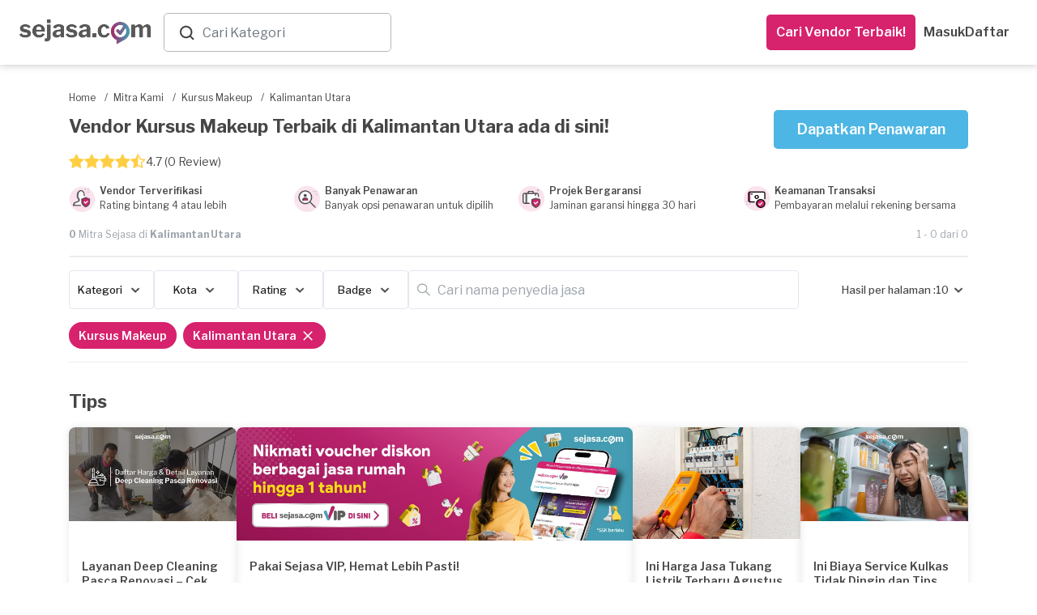

--- FILE ---
content_type: text/html; charset=utf-8
request_url: https://www.sejasa.com/mitra-kami/kursus-makeup/kalimantan-utara
body_size: 53620
content:
<!DOCTYPE html>
<html class="" data-user-id="" lang="id">
  <head>
    <script>
//<![CDATA[
window.gon={};
//]]>
</script>

    <!-- Meta Information -->
    <!--MAIN--><meta charset="utf-8" /><meta content="IE=edge" http-equiv="X-UA-Compatible" /><meta content="width=device-width, initial-scale=1" name="viewport" /><title>Kelas &amp; Kursus Fotografi Terbaik</title><meta content="Kami memiliki penyedia jasa kursus makeup profesional dan terpercaya untuk kebutuhan Anda." name="description" /><meta content="les makeup" name="keywords" /><!--OPENGRAPH (OG)--><meta content="Kelas &amp; Kursus Fotografi Terbaik" property="og:title" /><meta content="website" property="og:type" /><meta content="https://www.sejasa.com/mitra-kami/kursus-makeup/kalimantan-utara" property="og:url" /><meta content="Kami memiliki penyedia jasa kursus makeup profesional dan terpercaya untuk kebutuhan Anda." property="og:description" /><meta content="id_ID" property="og:locale" /><meta content="Sejasa" property="og:site_name" /><meta content="https://dm5360p8ab28j.cloudfront.net/assets/v1/meta_image-bdc09d121b87b8a13aa9a32fa496d063a10c09bca733e48c4eb45dab9da0dd50.jpg" property="og:image" /><!--OTHER--><meta content="556028624544227" property="fb:app_id" /><meta content="MnktTtikB6XqycGcXTIcUMlwwN6EM-8vup3DHb2coEw" name="google-site-verification" /><link href="https://www.sejasa.com/mitra-kami/kursus-makeup/kalimantan-utara" rel="canonical" />
    <!-- Fav Icon -->
    <link rel="apple-touch-icon" sizes="57x57" href="/apple-icon-57x57.png">
<link rel="apple-touch-icon" sizes="60x60" href="/apple-icon-60x60.png">
<link rel="apple-touch-icon" sizes="72x72" href="/apple-icon-72x72.png">
<link rel="apple-touch-icon" sizes="76x76" href="/apple-icon-76x76.png">
<link rel="apple-touch-icon" sizes="114x114" href="/apple-icon-114x114.png">
<link rel="apple-touch-icon" sizes="120x120" href="/apple-icon-120x120.png">
<link rel="apple-touch-icon" sizes="144x144" href="/apple-icon-144x144.png">
<link rel="apple-touch-icon" sizes="152x152" href="/apple-icon-152x152.png">
<link rel="apple-touch-icon" sizes="180x180" href="/apple-icon-180x180.png">
<link rel="icon" type="image/png" sizes="192x192"  href="/android-icon-192x192.png">
<link id="dynamic-favicon" rel="icon" type="image/png" sizes="32x32" href="/favicon-32x32.png">
<link rel="icon" type="image/png" sizes="96x96" href="/favicon-96x96.png">
<link rel="icon" type="image/png" sizes="16x16" href="/favicon-16x16.png">
<link rel="manifest" href="/manifest.json">
<meta name="msapplication-TileColor" content="#ffffff">
<meta name="msapplication-TileImage" content="/ms-icon-144x144.png">
<meta name="theme-color" content="#ffffff">
    <!-- Cross-site Request Forgery Tag -->
    <meta name="csrf-param" content="authenticity_token" />
<meta name="csrf-token" content="6deAMLpZrWYqeWsaEWrtjoPuoRws9BTKugnazHPy7m4RvFs4zyh3enVr6RmFRSrOK30w3I+UUfDZd9RP8qNS+A==" />
    <!-- CSS -->
    <!-- Check in application_helper -->
    <link rel="preload" media="screen" href="https://dm5360p8ab28j.cloudfront.net/assets/v1/application_dynamic_seo-63349db2bfde19219f1c58093163ba02e70593c375808f1907fb98cae48a1cb9.css" data-turbolinks-track="true" as="style" onload="this.rel=&#39;stylesheet&#39;" />
    <link rel="stylesheet" media="screen" href="https://dm5360p8ab28j.cloudfront.net/assets/v1/whatsapp_request_form-17793f7a787b0217207a7aeefb106dd16ef9d588806d66aa879f027e9ae187c5.css" /><link rel="stylesheet" media="screen" href="https://dm5360p8ab28j.cloudfront.net/assets/v1/toastr/toastr-df66026ca5de457533fb33fca86a2225d7b34cd299050d39fc57ba08b7e3083a.css" />
      <link rel="preload" media="screen" href="https://dm5360p8ab28j.cloudfront.net/assets/v1/navbar_new-3caf3cb9f04558a21e543193ae3fd892acb2f3ec93242756d62dc2b0d114149f.css" as="style" onload="this.rel=&#39;stylesheet&#39;" />
    <!-- Javascripts -->
    <script src="https://dm5360p8ab28j.cloudfront.net/assets/v1/application_dynamic_seo-56e0ae242bf838df474d9d68709bbe9366832b7ace44d7c31c0e4c225e45e594.js" data-turbolinks-track="true"></script>
    <!-- For Addtional JS parse from the views -->
    
    <!-- For Addtional JS parse from the views -->
    <input type="hidden" name="authenticity_token" id="form_token" value="s6Yue/ClgHnNKdC0sJ0Jq3E5CeCUtD6vznB7oOLY3CRLzfVzhdRaZZI7Urckss7r2aqYIDfUe5WtDnUjY4lgsg==" />
<link rel="manifest" href="/manifest.json">
<script src="https://cdn.onesignal.com/sdks/OneSignalSDK.js" async></script>
<script>
  var OneSignal     = window.OneSignal || [];
  var userId        = $('html').attr("data-user-id");
  var userSingIn    = ((userId) ? true : false);
  var sessionLog    = sessionStorage.getItem("isLogin")


  var OneSignal=window.OneSignal||[];OneSignal.push(["init",{appId:"796753a5-cdff-452e-932a-2e15b6853141",safari_web_id:"web.onesignal.auto.01b883ce-5cfa-4aca-8569-bf08de600615",autoRegister:!0,notifyButton:{enable:!1}}]);
  if (userSingIn && !sessionLog) {
    OneSignal.push(function() {
      OneSignal.isPushNotificationsEnabled().then(function(isEnabled) {
        if (isEnabled) {
          OneSignal.getUserId(function(userId) {
            $.post('/users/create_player_id', { player_id: userId, authenticity_token: $("#form_token").val()});
          });
          console.log("Push notifications are enabled!");
          OneSignal.push(["sendTags", {user_id: userId, set_from: "webPush", Everyone: 1}]);
          sessionStorage.setItem("isLogin", true)
        } else {
          subscribe();
          OneSignal.push(["sendTags", {user_id: userId, set_from: "webPush", Everyone: 1}]);
          sessionStorage.setItem("isLogin", true)
        }
      });
    });
  }

  if (userSingIn) {
    OneSignal.push(function() {
      OneSignal.isPushNotificationsEnabled().then(function(isEnabled) {
        if (isEnabled) {
          OneSignal.getUserId(function(player_id) {
            if(player_id != Cookies.get("player_id")){
              Cookies.set("player_id", player_id);
              $.post('/users/create_player_id', { player_id: player_id, authenticity_token: $("#form_token").val()});
            }
          });
          console.log("Push notifications are enabled!");
        }
      });
    });
  }

</script>


    <script src="https://dm5360p8ab28j.cloudfront.net/assets/v1/seo_index-6b863c22720250fc3cf41665a453a6688f729c55e7a39897d0a5d45c625bc10f.js"></script><script src="https://dm5360p8ab28j.cloudfront.net/assets/v1/toastr/toastr-1a1c136f78651cb3fbff47f350972e9a67dc104363d7d2e4e004d7df68099139.js"></script><script src="https://dm5360p8ab28j.cloudfront.net/assets/v1/bottomsheet-7d95619aeaf389bb4bdf61829a04a986ffebc96124b1de8d0230155a5fa4def4.js"></script><script src="https://dm5360p8ab28j.cloudfront.net/assets/v1/whatsapp_request/tracking-a3c8c18e23df877589e9d7bb213ccb941f20c54decd4e4a2739a3791e0fa546d.js"></script>
    <!-- HTML5 Shim -->
    <!--[if lt IE 9]>
  <script src="//cdnjs.cloudflare.com/ajax/libs/html5shiv/r29/html5.min.js">
  </script>
<![endif]-->

    <!-- Google Fonts -->
    <link href="https://fonts.googleapis.com/css?family=Libre+Franklin:300,400,400i,500,600,700" rel="preload", as="style", onload= "this.rel='stylesheet'">
    <!-- selectpicker -->

    <!-- pusher websocket -->
    <script src="https://js.pusher.com/4.3/pusher.min.js" data-turbolinks-track="true"></script>

      <!-- Facebook Pixel Code -->
  <script>
    !function(f,b,e,v,n,t,s)
    {if(f.fbq)return;n=f.fbq=function(){n.callMethod?
    n.callMethod.apply(n,arguments):n.queue.push(arguments)};
    if(!f._fbq)f._fbq=n;n.push=n;n.loaded=!0;n.version='2.0';
    n.queue=[];t=b.createElement(e);t.async=!0;
    t.src=v;s=b.getElementsByTagName(e)[0];
    s.parentNode.insertBefore(t,s)}(window, document,'script',
    'https://connect.facebook.net/en_US/fbevents.js');
    fbq('init', 556028624544227);
    fbq('track', 'PageView');
  </script>
  <noscript><img height="1" width="1" style="display:none"
    src="https://www.facebook.com/tr?id=556028624544227&ev=PageView&noscript=1"
  /></noscript>

  </head>

  <body class="services_show child layout-bs4 ">
      <noscript>
    <iframe height="0" src="//www.googletagmanager.com/ns.html?id=GTM-P2J444" style="display:none;visibility:hidden" width="0"></iframe>
  </noscript>
  <script type="text/javascript">
    (function(w,d,s,l,i){w[l]=w[l]||[];w[l].push({'gtm.start':
    new Date().getTime(),event:'gtm.js'});var f=d.getElementsByTagName(s)[0],
    j=d.createElement(s),dl=l!='dataLayer'?'&l='+l:'';j.async=true;j.src=
    '//www.googletagmanager.com/gtm.js?id='+i+dl;f.parentNode.insertBefore(j,f);
    })(window,document,'script','dataLayer','GTM-P2J444');
  </script>


    <script async="" src="https://www.googletagmanager.com/gtag/js?id=G-SBJ3C1R0S0"></script><script>window.dataLayer = window.dataLayer || []; function gtag(){dataLayer.push(arguments);} gtag('js', new Date()); gtag("config", "G-SBJ3C1R0S0");

gtag("config", "G-SBJ3C1R0S0", {
  'user_id': ""
});</script>
    <div class="container-wrapper-content">
      <div class="pushmenu">
        <div class="container_seo">
            <div class="CategoriesDropdown" data-categories="[{&quot;name&quot;:&quot;Kontraktor Bangunan&quot;,&quot;keywords&quot;:&quot;Renovasi, Bangun, Rumah&quot;,&quot;id&quot;:0},{&quot;name&quot;:&quot;Interior Designer&quot;,&quot;keywords&quot;:&quot;desain interior&quot;,&quot;id&quot;:1},{&quot;name&quot;:&quot;Arsitek&quot;,&quot;keywords&quot;:&quot;Arsitek, desain rumah&quot;,&quot;id&quot;:2},{&quot;name&quot;:&quot;Service AC&quot;,&quot;keywords&quot;:&quot;servis ac, tukang ac&quot;,&quot;id&quot;:3},{&quot;name&quot;:&quot;Yoga at Home&quot;,&quot;keywords&quot;:&quot;Yoga at Home&quot;,&quot;id&quot;:4},{&quot;name&quot;:&quot;Guru Les Privat&quot;,&quot;keywords&quot;:&quot;Guru Les Privat&quot;,&quot;id&quot;:5},{&quot;name&quot;:&quot;Event Organizer&quot;,&quot;keywords&quot;:&quot;eo&quot;,&quot;id&quot;:6},{&quot;name&quot;:&quot;Catering Event&quot;,&quot;keywords&quot;:&quot;Catering Event&quot;,&quot;id&quot;:7},{&quot;name&quot;:&quot;Catering Harian&quot;,&quot;keywords&quot;:&quot;Catering Harian&quot;,&quot;id&quot;:8},{&quot;name&quot;:&quot;Ahli Kunci&quot;,&quot;keywords&quot;:&quot;tukang kunci&quot;,&quot;id&quot;:9},{&quot;name&quot;:&quot;ART Harian&quot;,&quot;keywords&quot;:&quot;ART Harian,Jasa ART Harian&quot;,&quot;id&quot;:10},{&quot;name&quot;:&quot;Bengkel Las&quot;,&quot;keywords&quot;:&quot;welding&quot;,&quot;id&quot;:11},{&quot;name&quot;:&quot;Bongkar AC&quot;,&quot;keywords&quot;:&quot;bongkar ac,pasang ac,pindah ac,bongkar pasang ac&quot;,&quot;id&quot;:12},{&quot;name&quot;:&quot;Buat Kabinet dan Furnitur&quot;,&quot;keywords&quot;:&quot;buat kabinet, buat furnitur, buat lemari custom, jasa pembuatan furniture custom, tukang kayu furniture&quot;,&quot;id&quot;:13},{&quot;name&quot;:&quot;Cake Baker&quot;,&quot;keywords&quot;:&quot;Cake Baker, kue ulang tahun, pembuat kue&quot;,&quot;id&quot;:14},{&quot;name&quot;:&quot;Catering&quot;,&quot;keywords&quot;:&quot;katering&quot;,&quot;id&quot;:15},{&quot;name&quot;:&quot;Catering Diet&quot;,&quot;keywords&quot;:&quot;Catering Diet&quot;,&quot;id&quot;:16},{&quot;name&quot;:&quot;Catering Khusus&quot;,&quot;keywords&quot;:&quot;Catering Khusus&quot;,&quot;id&quot;:17},{&quot;name&quot;:&quot;CCTV - AHI&quot;,&quot;keywords&quot;:null,&quot;id&quot;:18},{&quot;name&quot;:&quot;Cleaning Service&quot;,&quot;keywords&quot;:&quot;Cleaning Service, cleaner, kebersihan&quot;,&quot;id&quot;:19},{&quot;name&quot;:&quot;Cuci AC&quot;,&quot;keywords&quot;:&quot;cuci ac,jasa cuci ac,tukang cuci ac&quot;,&quot;id&quot;:20},{&quot;name&quot;:&quot;Cuci Karpet&quot;,&quot;keywords&quot;:&quot;Cuci Karpet&quot;,&quot;id&quot;:21},{&quot;name&quot;:&quot;Cuci Kasur&quot;,&quot;keywords&quot;:&quot;Cuci Kasur&quot;,&quot;id&quot;:22},{&quot;name&quot;:&quot;Daily Cleaning&quot;,&quot;keywords&quot;:&quot;Daily Cleaning&quot;,&quot;id&quot;:23},{&quot;name&quot;:&quot;Deep Cleaning&quot;,&quot;keywords&quot;:null,&quot;id&quot;:24},{&quot;name&quot;:&quot;Disinfektan&quot;,&quot;keywords&quot;:&quot;Disinfektan&quot;,&quot;id&quot;:25},{&quot;name&quot;:&quot;Epoxy Lantai&quot;,&quot;keywords&quot;:&quot;Epoxy Lantai&quot;,&quot;id&quot;:26},{&quot;name&quot;:&quot;Event Make up&quot;,&quot;keywords&quot;:&quot;makeup, make up wisuda, make up pengantin, wedding make up&quot;,&quot;id&quot;:27},{&quot;name&quot;:&quot;Event MC&quot;,&quot;keywords&quot;:&quot;mc acara, mc ulang tahun, wedding mc&quot;,&quot;id&quot;:28},{&quot;name&quot;:&quot;Eyelash \u0026 Brow&quot;,&quot;keywords&quot;:&quot;Eyelash \u0026 Brow&quot;,&quot;id&quot;:29},{&quot;name&quot;:&quot;Flushing AC&quot;,&quot;keywords&quot;:&quot;flushing AC,flushing evaporator AC,flushing pipa AC&quot;,&quot;id&quot;:30},{&quot;name&quot;:&quot;Fotografi&quot;,&quot;keywords&quot;:&quot;Fotografi&quot;,&quot;id&quot;:31},{&quot;name&quot;:&quot;Fotografi Event&quot;,&quot;keywords&quot;:&quot;Fotografi Event&quot;,&quot;id&quot;:32},{&quot;name&quot;:&quot;Fotografi Komersial&quot;,&quot;keywords&quot;:&quot;Fotografi Komersial&quot;,&quot;id&quot;:33},{&quot;name&quot;:&quot;Fotografi Makanan&quot;,&quot;keywords&quot;:&quot;jasa foto makanan&quot;,&quot;id&quot;:34},{&quot;name&quot;:&quot;Fotografi Prewedding&quot;,&quot;keywords&quot;:&quot;Fotografi Prewedding&quot;,&quot;id&quot;:35},{&quot;name&quot;:&quot;Fotografi Produk&quot;,&quot;keywords&quot;:&quot;jasa foto produk&quot;,&quot;id&quot;:36},{&quot;name&quot;:&quot;Fotografi Wedding&quot;,&quot;keywords&quot;:&quot;foto pernikahan&quot;,&quot;id&quot;:37},{&quot;name&quot;:&quot;Ganti Kapasitor AC&quot;,&quot;keywords&quot;:&quot;ganti kapasitor AC,kapasitor AC rusak&quot;,&quot;id&quot;:38},{&quot;name&quot;:&quot;Ganti Kompresor AC&quot;,&quot;keywords&quot;:&quot;ganti kompresor AC,perbaikan kompresor AC,service kompresor AC rumah&quot;,&quot;id&quot;:39},{&quot;name&quot;:&quot;Ganti Kompresor Kulkas&quot;,&quot;keywords&quot;:&quot;ganti kompresor kulkas,perbaikan kompresor kulkas,service kompresor kulkas&quot;,&quot;id&quot;:40},{&quot;name&quot;:&quot;Gazebo&quot;,&quot;keywords&quot;:&quot;Gazebo&quot;,&quot;id&quot;:41},{&quot;name&quot;:&quot;Gorden&quot;,&quot;keywords&quot;:&quot;gordyn, blinds&quot;,&quot;id&quot;:42},{&quot;name&quot;:&quot;Hair Care&quot;,&quot;keywords&quot;:&quot;Hair Care&quot;,&quot;id&quot;:43},{&quot;name&quot;:&quot;High Value Builder&quot;,&quot;keywords&quot;:null,&quot;id&quot;:44},{&quot;name&quot;:&quot;Home Cleaning Service&quot;,&quot;keywords&quot;:&quot;home cleaning,home cleaning service,cleaning service panggilan&quot;,&quot;id&quot;:45},{&quot;name&quot;:&quot;IMB&quot;,&quot;keywords&quot;:&quot;IMB&quot;,&quot;id&quot;:46},{&quot;name&quot;:&quot;Injeksi Beton&quot;,&quot;keywords&quot;:&quot;Injeksi Beton&quot;,&quot;id&quot;:47},{&quot;name&quot;:&quot;Instalasi Kanopi&quot;,&quot;keywords&quot;:&quot;Instalasi Kanopi, carport, canopy&quot;,&quot;id&quot;:48},{&quot;name&quot;:&quot;IP Cam - Yale&quot;,&quot;keywords&quot;:null,&quot;id&quot;:49},{&quot;name&quot;:&quot;Isi Freon AC&quot;,&quot;keywords&quot;:&quot;isi freon ac,isi freon r32,isi freon ac rumah,isi freon ac 1/2 pk,isi freon ac 1 pk&quot;,&quot;id&quot;:50},{&quot;name&quot;:&quot;Jasa Bangun Rumah&quot;,&quot;keywords&quot;:&quot;jasa bangun rumah,vendor bangun rumah&quot;,&quot;id&quot;:51},{&quot;name&quot;:&quot;Jasa Bersih Rumah&quot;,&quot;keywords&quot;:&quot;jasa bersih rumah,jasa bersih bersih,jasa membersihkan rumah&quot;,&quot;id&quot;:52},{&quot;name&quot;:&quot;Jasa Cleaning Rumah&quot;,&quot;keywords&quot;:&quot;jasa cleaning rumah,daily cleaning service,cleaning service&quot;,&quot;id&quot;:53},{&quot;name&quot;:&quot;Jasa Isi Freon Kulkas&quot;,&quot;keywords&quot;:&quot;isi freon kulkas,jasa isi freon kulkas,isi freon kulkas 2 pintu&quot;,&quot;id&quot;:54},{&quot;name&quot;:&quot;Jasa Kontraktor Rumah&quot;,&quot;keywords&quot;:&quot;jasa kontraktor,kontraktor rumah&quot;,&quot;id&quot;:55},{&quot;name&quot;:&quot;Jasa Membersihkan Mesin Cuci&quot;,&quot;keywords&quot;:&quot;jasa membersihkan mesin cuci,jasa membersihkan mesin cuci terdekat,jasa pembersihan mesin cuci&quot;,&quot;id&quot;:56},{&quot;name&quot;:&quot;Jasa Pasang Pompa Air&quot;,&quot;keywords&quot;:&quot;jasa pompa air terdekat,jasa pasang pompa air&quot;,&quot;id&quot;:57},{&quot;name&quot;:&quot;Jasa Pasang Water Heater&quot;,&quot;keywords&quot;:&quot;jasa pasang water heater,jasa pemasangan water heater terdekat&quot;,&quot;id&quot;:58},{&quot;name&quot;:&quot;Jasa Perbaikan Mesin Cuci &quot;,&quot;keywords&quot;:&quot;jasa perbaikan mesin cuci,jasa perbaikan mesin cuci terdekat&quot;,&quot;id&quot;:59},{&quot;name&quot;:&quot;Jasa Pertukangan&quot;,&quot;keywords&quot;:&quot;tukang&quot;,&quot;id&quot;:60},{&quot;name&quot;:&quot;Jasa Pertukangan (Borongan)&quot;,&quot;keywords&quot;:&quot;tukang borongan, jasa pertukangan borongan&quot;,&quot;id&quot;:61},{&quot;name&quot;:&quot;Jasa Tukang Bangunan&quot;,&quot;keywords&quot;:&quot;tukang bangunan,cari tukang bangunan&quot;,&quot;id&quot;:62},{&quot;name&quot;:&quot;Jasa Tukang Harian&quot;,&quot;keywords&quot;:&quot;Jasa Tukang Harian&quot;,&quot;id&quot;:63},{&quot;name&quot;:&quot;Jasa Vakum AC&quot;,&quot;keywords&quot;:&quot;vacuum AC,jasa vakum AC,vakum AC baru&quot;,&quot;id&quot;:64},{&quot;name&quot;:&quot;Kabinet/Lemari - AHI&quot;,&quot;keywords&quot;:null,&quot;id&quot;:65},{&quot;name&quot;:&quot;Kelistrikan&quot;,&quot;keywords&quot;:&quot;tukang listrik, instalasi listrik&quot;,&quot;id&quot;:66},{&quot;name&quot;:&quot;Kolam Ikan&quot;,&quot;keywords&quot;:&quot;Kolam Ikan&quot;,&quot;id&quot;:67},{&quot;name&quot;:&quot;Kolam Renang&quot;,&quot;keywords&quot;:&quot;Kolam Renang&quot;,&quot;id&quot;:68},{&quot;name&quot;:&quot;Kontraktor Pameran&quot;,&quot;keywords&quot;:&quot;Kontraktor Pameran, pameran, kontraktor&quot;,&quot;id&quot;:69},{&quot;name&quot;:&quot;Kursus Fotografi&quot;,&quot;keywords&quot;:&quot;les fotografi&quot;,&quot;id&quot;:70},{&quot;name&quot;:&quot;Kursus Makeup&quot;,&quot;keywords&quot;:&quot;les makeup&quot;,&quot;id&quot;:71},{&quot;name&quot;:&quot;Kursus Renang&quot;,&quot;keywords&quot;:&quot;les renang&quot;,&quot;id&quot;:72},{&quot;name&quot;:&quot;Kusen Pintu \u0026 Jendela&quot;,&quot;keywords&quot;:&quot;kusen rumah&quot;,&quot;id&quot;:73},{&quot;name&quot;:&quot;Lampu Gantung - AHI&quot;,&quot;keywords&quot;:null,&quot;id&quot;:74},{&quot;name&quot;:&quot;Les \u0026 Kursus Dance&quot;,&quot;keywords&quot;:&quot;Les \u0026 Kursus Dance&quot;,&quot;id&quot;:75},{&quot;name&quot;:&quot;Les \u0026 Kursus Masak&quot;,&quot;keywords&quot;:&quot;Les \u0026 Kursus Masak&quot;,&quot;id&quot;:76},{&quot;name&quot;:&quot;Les Akuntansi&quot;,&quot;keywords&quot;:&quot;Les Akuntansi&quot;,&quot;id&quot;:77},{&quot;name&quot;:&quot;Les Bahasa Inggris&quot;,&quot;keywords&quot;:&quot;Les Bahasa Inggris&quot;,&quot;id&quot;:78},{&quot;name&quot;:&quot;Les Bahasa Jepang&quot;,&quot;keywords&quot;:&quot;Les Bahasa Jepang&quot;,&quot;id&quot;:79},{&quot;name&quot;:&quot;Les Bahasa Jerman&quot;,&quot;keywords&quot;:&quot;Les Bahasa Jerman&quot;,&quot;id&quot;:80},{&quot;name&quot;:&quot;Les Bahasa Mandarin&quot;,&quot;keywords&quot;:&quot;Les Bahasa Mandarin&quot;,&quot;id&quot;:81},{&quot;name&quot;:&quot;Les Biologi&quot;,&quot;keywords&quot;:&quot;Les Biologi&quot;,&quot;id&quot;:82},{&quot;name&quot;:&quot;Les Fisika&quot;,&quot;keywords&quot;:&quot;Les Fisika&quot;,&quot;id&quot;:83},{&quot;name&quot;:&quot;Les Gitar&quot;,&quot;keywords&quot;:&quot;Les Gitar&quot;,&quot;id&quot;:84},{&quot;name&quot;:&quot;Les Kimia&quot;,&quot;keywords&quot;:&quot;Les Kimia&quot;,&quot;id&quot;:85},{&quot;name&quot;:&quot;Les Matematika&quot;,&quot;keywords&quot;:&quot;Les Matematika&quot;,&quot;id&quot;:86},{&quot;name&quot;:&quot;Les Musik&quot;,&quot;keywords&quot;:&quot;Les Musik&quot;,&quot;id&quot;:87},{&quot;name&quot;:&quot;Les Piano&quot;,&quot;keywords&quot;:&quot;Les Piano&quot;,&quot;id&quot;:88},{&quot;name&quot;:&quot;Massage&quot;,&quot;keywords&quot;:&quot;Massage&quot;,&quot;id&quot;:89},{&quot;name&quot;:&quot;Massage Panggilan&quot;,&quot;keywords&quot;:&quot;massage panggilan,massage panggilan terdekat&quot;,&quot;id&quot;:90},{&quot;name&quot;:&quot;Muay Thai at Home&quot;,&quot;keywords&quot;:&quot;Muay Thai at Home&quot;,&quot;id&quot;:91},{&quot;name&quot;:&quot;Muay Thai at Studio&quot;,&quot;keywords&quot;:&quot;Kelas Muay Thai&quot;,&quot;id&quot;:92},{&quot;name&quot;:&quot;Nails&quot;,&quot;keywords&quot;:&quot;Nails&quot;,&quot;id&quot;:93},{&quot;name&quot;:&quot;Overhaul AC&quot;,&quot;keywords&quot;:&quot;overhaul AC,cuci overhaul AC,jasa overhaul AC,overhaul AC rumah&quot;,&quot;id&quot;:94},{&quot;name&quot;:&quot;Paket Daily Cleaning&quot;,&quot;keywords&quot;:&quot;Paket, Cleaning, Cleaning service, Pembantu, Bersih-bersih, Bersih Rumah, Home Cleaning Langganan&quot;,&quot;id&quot;:95},{&quot;name&quot;:&quot;Paket Massage&quot;,&quot;keywords&quot;:&quot;Paket, Massage, Pijat,  Pijat Panggilan, Urut, Tukang Urut, Pijat Terdekat, Pijat Online Reflexi, Langganan&quot;,&quot;id&quot;:96},{&quot;name&quot;:&quot;Paket Service AC&quot;,&quot;keywords&quot;:null,&quot;id&quot;:97},{&quot;name&quot;:&quot;Partisi&quot;,&quot;keywords&quot;:&quot;pembatas ruangan, sekat ruangan&quot;,&quot;id&quot;:98},{&quot;name&quot;:&quot;Pasang AC&quot;,&quot;keywords&quot;:&quot;pasang ac,tukang pasang ac,pasang ac baru,pasang ac terdekat&quot;,&quot;id&quot;:99},{&quot;name&quot;:&quot;Pasang AC - Blibli&quot;,&quot;keywords&quot;:null,&quot;id&quot;:100},{&quot;name&quot;:&quot;Pasang CCTV&quot;,&quot;keywords&quot;:&quot;pasang CCTV, jasa pasang CCTV, instalasi CCTV&quot;,&quot;id&quot;:101},{&quot;name&quot;:&quot;Pasang Smart Door Lock&quot;,&quot;keywords&quot;:null,&quot;id&quot;:102},{&quot;name&quot;:&quot;Pekerja Harian&quot;,&quot;keywords&quot;:null,&quot;id&quot;:103},{&quot;name&quot;:&quot;Pemasangan AC&quot;,&quot;keywords&quot;:&quot;Pemasangan AC&quot;,&quot;id&quot;:104},{&quot;name&quot;:&quot;Pemasangan Atap&quot;,&quot;keywords&quot;:&quot;pemasangan genteng&quot;,&quot;id&quot;:105},{&quot;name&quot;:&quot;Pemasangan Kabinet dan Furnitur&quot;,&quot;keywords&quot;:null,&quot;id&quot;:106},{&quot;name&quot;:&quot;Pemasangan Lampu&quot;,&quot;keywords&quot;:&quot;Pemasangan Lampu&quot;,&quot;id&quot;:107},{&quot;name&quot;:&quot;Pemasangan Lantai&quot;,&quot;keywords&quot;:&quot;pemasangan ubin&quot;,&quot;id&quot;:108},{&quot;name&quot;:&quot;Pemasangan Pagar&quot;,&quot;keywords&quot;:&quot;pemasangan gerbang&quot;,&quot;id&quot;:109},{&quot;name&quot;:&quot;Pemasangan Pintu \u0026 Jendela&quot;,&quot;keywords&quot;:&quot;Pemasangan Pintu \u0026 Jendela&quot;,&quot;id&quot;:110},{&quot;name&quot;:&quot;Pemasangan TV&quot;,&quot;keywords&quot;:&quot;pemasangan tv&quot;,&quot;id&quot;:111},{&quot;name&quot;:&quot;Pemasangan Wallpaper&quot;,&quot;keywords&quot;:&quot;Pemasangan Wallpaper&quot;,&quot;id&quot;:112},{&quot;name&quot;:&quot;Pembatas Ruangan \u0026 Partisi&quot;,&quot;keywords&quot;:&quot;Gypsum Drywalling&quot;,&quot;id&quot;:113},{&quot;name&quot;:&quot;Pemborong Bangunan&quot;,&quot;keywords&quot;:&quot;jasa pemborong,pemborong rumah,borongan rumah&quot;,&quot;id&quot;:114},{&quot;name&quot;:&quot;Pengeboran Sumur&quot;,&quot;keywords&quot;:&quot;Pengeboran Sumur&quot;,&quot;id&quot;:115},{&quot;name&quot;:&quot;Pengecatan&quot;,&quot;keywords&quot;:&quot;Pengecatan&quot;,&quot;id&quot;:116},{&quot;name&quot;:&quot;Pengeditan Video&quot;,&quot;keywords&quot;:&quot;video editing&quot;,&quot;id&quot;:117},{&quot;name&quot;:&quot;Perbaikan AC&quot;,&quot;keywords&quot;:&quot;perbaikan AC,jasa perbaikan ac&quot;,&quot;id&quot;:118},{&quot;name&quot;:&quot;Perbaikan Atap&quot;,&quot;keywords&quot;:&quot;perbaikan genteng&quot;,&quot;id&quot;:119},{&quot;name&quot;:&quot;Perbaikan Freon Kulkas Bocor&quot;,&quot;keywords&quot;:&quot;perbaikan freon kulkas bocor,freon kulkas bocor&quot;,&quot;id&quot;:120},{&quot;name&quot;:&quot;Perbaikan Lantai&quot;,&quot;keywords&quot;:&quot;perbaikan ubin&quot;,&quot;id&quot;:121},{&quot;name&quot;:&quot;Perbaikan Pagar&quot;,&quot;keywords&quot;:&quot;perbaikan gerbang&quot;,&quot;id&quot;:122},{&quot;name&quot;:&quot;Pest Control&quot;,&quot;keywords&quot;:&quot;fogging, pembasmi hama, semprot serangga&quot;,&quot;id&quot;:123},{&quot;name&quot;:&quot;Pijat Panggilan&quot;,&quot;keywords&quot;:&quot;pijat panggilan,cari pijat,pijat online&quot;,&quot;id&quot;:124},{&quot;name&quot;:&quot;Pijat Tunanetra&quot;,&quot;keywords&quot;:null,&quot;id&quot;:125},{&quot;name&quot;:&quot;Pijat Urut&quot;,&quot;keywords&quot;:&quot;pijat urut,jasa urut,jasa urut panggilan&quot;,&quot;id&quot;:126},{&quot;name&quot;:&quot;Pindahan&quot;,&quot;keywords&quot;:&quot;Pindahan&quot;,&quot;id&quot;:127},{&quot;name&quot;:&quot;Plafon&quot;,&quot;keywords&quot;:&quot;langit-langit&quot;,&quot;id&quot;:128},{&quot;name&quot;:&quot;Printing Digital&quot;,&quot;keywords&quot;:&quot;printing digital&quot;,&quot;id&quot;:129},{&quot;name&quot;:&quot;Printing Large Format&quot;,&quot;keywords&quot;:&quot;printing large format&quot;,&quot;id&quot;:130},{&quot;name&quot;:&quot;Printing Offset&quot;,&quot;keywords&quot;:&quot;printing offset&quot;,&quot;id&quot;:131},{&quot;name&quot;:&quot;Printing Souvenir&quot;,&quot;keywords&quot;:&quot;printing souvenir&quot;,&quot;id&quot;:132},{&quot;name&quot;:&quot;Railing&quot;,&quot;keywords&quot;:&quot;Railing&quot;,&quot;id&quot;:133},{&quot;name&quot;:&quot;Reflexology&quot;,&quot;keywords&quot;:&quot;Reflexology&quot;,&quot;id&quot;:134},{&quot;name&quot;:&quot;Renovasi Kamar Mandi&quot;,&quot;keywords&quot;:&quot;renovasi kamar mandi,renovasi kamar mandi low budget&quot;,&quot;id&quot;:135},{&quot;name&quot;:&quot;Renovasi Kamar Tidur&quot;,&quot;keywords&quot;:&quot;renovasi kamar tidur,renovasi kamar tidur minimalis&quot;,&quot;id&quot;:136},{&quot;name&quot;:&quot;Renovasi Rumah&quot;,&quot;keywords&quot;:&quot;kontraktor rumah, renovasi bangunan, bangun rumah&quot;,&quot;id&quot;:137},{&quot;name&quot;:&quot;Renovasi Rumah 2 Lantai&quot;,&quot;keywords&quot;:&quot;renovasi rumah 2 lantai,renovasi rumah 2 lantai minimalis&quot;,&quot;id&quot;:138},{&quot;name&quot;:&quot;Rental Mobil&quot;,&quot;keywords&quot;:&quot;rental tv, rental&quot;,&quot;id&quot;:139},{&quot;name&quot;:&quot;Rental Photo Booth&quot;,&quot;keywords&quot;:&quot;sewa photo booth&quot;,&quot;id&quot;:140},{&quot;name&quot;:&quot;Rental Sound System&quot;,&quot;keywords&quot;:&quot;sewa sound system&quot;,&quot;id&quot;:141},{&quot;name&quot;:&quot;Reparasi Mesin Cuci&quot;,&quot;keywords&quot;:&quot;reparasi mesin cuci,reparasi mesin cuci terdekat&quot;,&quot;id&quot;:142},{&quot;name&quot;:&quot;Sedot Tungau&quot;,&quot;keywords&quot;:&quot;Sedot Tungau&quot;,&quot;id&quot;:143},{&quot;name&quot;:&quot;Sedot WC&quot;,&quot;keywords&quot;:&quot;sedot tinja&quot;,&quot;id&quot;:144},{&quot;name&quot;:&quot;Service AC - Combiphar&quot;,&quot;keywords&quot;:null,&quot;id&quot;:145},{&quot;name&quot;:&quot;Service AC - Kimia Farma&quot;,&quot;keywords&quot;:null,&quot;id&quot;:146},{&quot;name&quot;:&quot;Service AC - Kimia Farma (Luar Jawa dan Bali)&quot;,&quot;keywords&quot;:null,&quot;id&quot;:147},{&quot;name&quot;:&quot;Service AC Bocor&quot;,&quot;keywords&quot;:&quot;perbaikan AC bocor,las AC bocor,service AC bocor&quot;,&quot;id&quot;:148},{&quot;name&quot;:&quot;Service AC GBT&quot;,&quot;keywords&quot;:null,&quot;id&quot;:149},{&quot;name&quot;:&quot;Service AC Perusahaan&quot;,&quot;keywords&quot;:&quot;servis ac, tukang ac, service ac corporate&quot;,&quot;id&quot;:150},{&quot;name&quot;:&quot;Service AC Tidak Dingin&quot;,&quot;keywords&quot;:&quot;service AC tidak dingin,AC tidak dingin&quot;,&quot;id&quot;:151},{&quot;name&quot;:&quot;Service Cookerhood&quot;,&quot;keywords&quot;:null,&quot;id&quot;:152},{&quot;name&quot;:&quot;Service Dispenser&quot;,&quot;keywords&quot;:null,&quot;id&quot;:153},{&quot;name&quot;:&quot;Service Freezer Box&quot;,&quot;keywords&quot;:&quot;service freezer box,perbaikan freezer box,service chest freezer&quot;,&quot;id&quot;:154},{&quot;name&quot;:&quot;Service Kompor Gas&quot;,&quot;keywords&quot;:&quot;servis kompor gas&quot;,&quot;id&quot;:155},{&quot;name&quot;:&quot;Service Kompor Gas (MODENA) - Out Warranty&quot;,&quot;keywords&quot;:&quot;servis kompor gas&quot;,&quot;id&quot;:156},{&quot;name&quot;:&quot;Service Kulkas&quot;,&quot;keywords&quot;:&quot;servis kulkas&quot;,&quot;id&quot;:157},{&quot;name&quot;:&quot;Service Kulkas (MODENA) - In Warranty&quot;,&quot;keywords&quot;:&quot;servis kompor gas&quot;,&quot;id&quot;:158},{&quot;name&quot;:&quot;Service Kulkas (MODENA) - Out Warranty&quot;,&quot;keywords&quot;:&quot;servis kulkas&quot;,&quot;id&quot;:159},{&quot;name&quot;:&quot;Service Kulkas 2 Pintu&quot;,&quot;keywords&quot;:&quot;service kulkas 2 pintu&quot;,&quot;id&quot;:160},{&quot;name&quot;:&quot;Service Kulkas Tidak Dingin&quot;,&quot;keywords&quot;:&quot;service kulkas tidak dingin,perbaikan kulkas tidak dingin,kulkas tidak dingin&quot;,&quot;id&quot;:161},{&quot;name&quot;:&quot;Service Lampu&quot;,&quot;keywords&quot;:&quot;Service Lampu&quot;,&quot;id&quot;:162},{&quot;name&quot;:&quot;Service Mesin Air&quot;,&quot;keywords&quot;:&quot;service mesin air,service mesin air terdekat,tukang service mesin air&quot;,&quot;id&quot;:163},{&quot;name&quot;:&quot;Service Mesin Cuci&quot;,&quot;keywords&quot;:&quot;servis mesin cuci&quot;,&quot;id&quot;:164},{&quot;name&quot;:&quot;Service Mesin Cuci 1 Tabung&quot;,&quot;keywords&quot;:&quot;service mesin cuci 1 tabung,service mesin cuci 1 tabung terdekat&quot;,&quot;id&quot;:165},{&quot;name&quot;:&quot;Service Mesin Cuci 2 Tabung&quot;,&quot;keywords&quot;:&quot;service mesin cuci 2 tabung,service mesin cuci 2 tabung terdekat&quot;,&quot;id&quot;:166},{&quot;name&quot;:&quot;Service Mesin Cuci Front Loading&quot;,&quot;keywords&quot;:&quot;service mesin cuci front loading,service mesin cuci front loading terdekat&quot;,&quot;id&quot;:167},{&quot;name&quot;:&quot;Service Pemanas Air&quot;,&quot;keywords&quot;:&quot;servis pemanas air, service water heater, servis water heater&quot;,&quot;id&quot;:168},{&quot;name&quot;:&quot;Service Pemanas Air (MODENA) - In Warranty&quot;,&quot;keywords&quot;:&quot;servis pemanas air, service water heater, servis water heater&quot;,&quot;id&quot;:169},{&quot;name&quot;:&quot;Service Pemanas Air (MODENA) - Out Warranty&quot;,&quot;keywords&quot;:&quot;servis pemanas air, service water heater, servis water heater&quot;,&quot;id&quot;:170},{&quot;name&quot;:&quot;Service Pemanas Air Gas&quot;,&quot;keywords&quot;:&quot;service pemanas air gas,service water heater gas&quot;,&quot;id&quot;:171},{&quot;name&quot;:&quot;Service Pemanas Air Listrik&quot;,&quot;keywords&quot;:&quot;service pemanas air listrik&quot;,&quot;id&quot;:172},{&quot;name&quot;:&quot;Service Pompa Air&quot;,&quot;keywords&quot;:&quot;servis pompa air&quot;,&quot;id&quot;:173},{&quot;name&quot;:&quot;Service Pompa Air Panggilan&quot;,&quot;keywords&quot;:&quot;service pompa air panggilan,service pompa air panggilan terdekat&quot;,&quot;id&quot;:174},{&quot;name&quot;:&quot;Service Sofa&quot;,&quot;keywords&quot;:&quot;servis sofa, perbaikan sofa, reparasi sofa&quot;,&quot;id&quot;:175},{&quot;name&quot;:&quot;Service TV&quot;,&quot;keywords&quot;:&quot;servis tv&quot;,&quot;id&quot;:176},{&quot;name&quot;:&quot;Service Water Heater&quot;,&quot;keywords&quot;:&quot;service water heater,service water heater gas,service water heater listrik&quot;,&quot;id&quot;:177},{&quot;name&quot;:&quot;Servis Mobil&quot;,&quot;keywords&quot;:&quot;Servis Mobil&quot;,&quot;id&quot;:178},{&quot;name&quot;:&quot;Sewa Band&quot;,&quot;keywords&quot;:&quot;Sewa Band&quot;,&quot;id&quot;:179},{&quot;name&quot;:&quot;Sewa DJ&quot;,&quot;keywords&quot;:&quot;sewa disk jockey&quot;,&quot;id&quot;:180},{&quot;name&quot;:&quot;Sewa Perlengkapan Karaoke&quot;,&quot;keywords&quot;:&quot;sewa karaoke set&quot;,&quot;id&quot;:181},{&quot;name&quot;:&quot;Sewa Video \u0026 Kamera&quot;,&quot;keywords&quot;:&quot;Sewa Video \u0026 Kamera&quot;,&quot;id&quot;:182},{&quot;name&quot;:&quot;Smart Door Lock - AHI&quot;,&quot;keywords&quot;:null,&quot;id&quot;:183},{&quot;name&quot;:&quot;Smart Door Lock - Yale&quot;,&quot;keywords&quot;:null,&quot;id&quot;:184},{&quot;name&quot;:&quot;Sofa Cleaning&quot;,&quot;keywords&quot;:&quot;Sofa Cleaning&quot;,&quot;id&quot;:185},{&quot;name&quot;:&quot;Teknisi Water Heater&quot;,&quot;keywords&quot;:&quot;teknisi water heater terdekat,teknisi water heater&quot;,&quot;id&quot;:186},{&quot;name&quot;:&quot;Teralis&quot;,&quot;keywords&quot;:&quot;Teralis&quot;,&quot;id&quot;:187},{&quot;name&quot;:&quot;Tukang Borongan&quot;,&quot;keywords&quot;:&quot;tukang borongan&quot;,&quot;id&quot;:188},{&quot;name&quot;:&quot;Tukang Kayu&quot;,&quot;keywords&quot;:&quot;Tukang Kayu&quot;,&quot;id&quot;:189},{&quot;name&quot;:&quot;Tukang Ledeng&quot;,&quot;keywords&quot;:&quot;Tukang Ledeng&quot;,&quot;id&quot;:190},{&quot;name&quot;:&quot;Tukang Ledeng (MODENA) - Out Warranty&quot;,&quot;keywords&quot;:&quot;Tukang Ledeng&quot;,&quot;id&quot;:191},{&quot;name&quot;:&quot;Tukang Perbaikan Pompa Air&quot;,&quot;keywords&quot;:&quot;tukang perbaikan pompa air,perbaikan pompa air terdekat&quot;,&quot;id&quot;:192},{&quot;name&quot;:&quot;Tukang Perbaikan Rumah&quot;,&quot;keywords&quot;:&quot;tukang perbaikan rumah,jasa perbaikan rumah&quot;,&quot;id&quot;:193},{&quot;name&quot;:&quot;Tukang Pompa Air&quot;,&quot;keywords&quot;:&quot;tukang pompa air,tukang pompa air terdekat,tukang pompa air panggilan&quot;,&quot;id&quot;:194},{&quot;name&quot;:&quot;Tukang Renovasi Rumah&quot;,&quot;keywords&quot;:&quot;jasa tukang renovasi rumah&quot;,&quot;id&quot;:195},{&quot;name&quot;:&quot;Tukang Service Mesin Air&quot;,&quot;keywords&quot;:&quot;tukang service mesin air,tukang service mesin air terdekat&quot;,&quot;id&quot;:196},{&quot;name&quot;:&quot;Tukang Service Mesin Cuci&quot;,&quot;keywords&quot;:&quot;tukang service mesin cuci terdekat,tukang service mesin cuci panggilan,tukang service mesin cuci&quot;,&quot;id&quot;:197},{&quot;name&quot;:&quot;Tukang Service Pompa Air&quot;,&quot;keywords&quot;:&quot;tukang service pompa air,tukang service pompa air panggilan&quot;,&quot;id&quot;:198},{&quot;name&quot;:&quot;Tukang Taman&quot;,&quot;keywords&quot;:&quot;landscaping, perawatan taman&quot;,&quot;id&quot;:199},{&quot;name&quot;:&quot;Tukang Urut&quot;,&quot;keywords&quot;:&quot;tukang urut,jasa urut panggilan&quot;,&quot;id&quot;:200},{&quot;name&quot;:&quot;Ulang Tahun Anak&quot;,&quot;keywords&quot;:&quot;badut ulang tahun, ultah anak&quot;,&quot;id&quot;:201},{&quot;name&quot;:&quot;Vacuum Flushing AC&quot;,&quot;keywords&quot;:&quot;vacuum flushing AC,vacuum AC,flushing AC&quot;,&quot;id&quot;:202},{&quot;name&quot;:&quot;Videografer Event&quot;,&quot;keywords&quot;:&quot;Videografer Event&quot;,&quot;id&quot;:203},{&quot;name&quot;:&quot;Videografer Komersial&quot;,&quot;keywords&quot;:&quot;Videografer Komersial&quot;,&quot;id&quot;:204},{&quot;name&quot;:&quot;Videografer Prewedding&quot;,&quot;keywords&quot;:&quot;Videografer Prewedding&quot;,&quot;id&quot;:205},{&quot;name&quot;:&quot;Videografer Wedding&quot;,&quot;keywords&quot;:&quot;video wedding&quot;,&quot;id&quot;:206},{&quot;name&quot;:&quot;Waterproofing&quot;,&quot;keywords&quot;:&quot;Waterproofing&quot;,&quot;id&quot;:207},{&quot;name&quot;:&quot;Waxing&quot;,&quot;keywords&quot;:&quot;Waxing&quot;,&quot;id&quot;:208},{&quot;name&quot;:&quot;Yoga at Studio&quot;,&quot;keywords&quot;:&quot;Kelas Yoga&quot;,&quot;id&quot;:209}]" id="CategoriesDropdown"></div><header class="navbar-new navbar-new--bs4" id="header_new"><div class="navbar-new__left"><a class="navbar-new__brand" href="/"><img alt="Sejasa.com" width="163" class="scrolled" src="https://dm5360p8ab28j.cloudfront.net/assets/v1/logos/sejasa-logo-dark-3f504f95acd3c92cb7f0162460fbb6479d45c41fe13198d2cd4550f97c0c5d03.webp" /><img alt="Sejasa.com" width="163" class="unscroll" src="https://dm5360p8ab28j.cloudfront.net/assets/v1/logos/sejasa-logo-white-a6be79025472b79851c60d93473bf92c7cb46c9fd6800f9028c2a6348e5c0f1e.svg" /></a><div class="input-group mb-0 mr-1 top-bar-service-input-container"><div class="input-group-prepend input-group-text"><img alt="search sejasa category" width="24px" src="https://dm5360p8ab28j.cloudfront.net/assets/v1/logos/search-nav-ff5e6e6d81b380ac060da3c6c07dbeb464b4b8f31ba3b6246df8c844c16462d9.webp" /></div><input autocomplete="one-time-code" class="form-control" id="top-bar-service-input" placeholder="Cari Kategori" /></div></div><div class="navbar-new__right"><nav class="navbar-new__nav"><a class="navbar-new__nav-link btn-nav" style="margin-right:10px" href="/jasa/semua-layanan">Cari Vendor Terbaik!</a><a class="navbar-new__nav-link" href="/users/sign_in?next=%2Fmitra-kami%2Fkursus-makeup%2Fkalimantan-utara">Masuk</a><a class="navbar-new__nav-link" href="/users/sign_up?next=%2Fmitra-kami%2Fkursus-makeup%2Fkalimantan-utara">Daftar</a></nav><div class="navbar-new__profile dropdown-accordion"><button class="navbar-new__profile-button navbar-new__profile-button--bars js-modal-menu-bar"><div class="open-bar"><svg fill="none" height="24" viewbox="0 0 24 24" width="24" xmlns="http://www.w3.org/2000/svg"><path clip-rule="evenodd" d="M3.94831 6H20.0513C20.5733 6 21.0003 6.427 21.0003 6.949V7.051C21.0003 7.573 20.5733 8 20.0513 8H3.94831C3.42631 8 3.00031 7.573 3.00031 7.051V6.949C3.00031 6.427 3.42631 6 3.94831 6ZM20.0513 11H3.94831C3.42631 11 3.00031 11.427 3.00031 11.949V12.051C3.00031 12.573 3.42631 13 3.94831 13H20.0513C20.5733 13 21.0003 12.573 21.0003 12.051V11.949C21.0003 11.427 20.5733 11 20.0513 11ZM20.0513 16H3.94831C3.42631 16 3.00031 16.427 3.00031 16.949V17.051C3.00031 17.573 3.42631 18 3.94831 18H20.0513C20.5733 18 21.0003 17.573 21.0003 17.051V16.949C21.0003 16.427 20.5733 16 20.0513 16Z" fill="#D7226D" fill-rule="evenodd"></path><mask height="12" id="mask0_2017_1053" maskunits="userSpaceOnUse" style="mask-type:luminance" width="19" x="3" y="6"><path clip-rule="evenodd" d="M3.94831 6H20.0513C20.5733 6 21.0003 6.427 21.0003 6.949V7.051C21.0003 7.573 20.5733 8 20.0513 8H3.94831C3.42631 8 3.00031 7.573 3.00031 7.051V6.949C3.00031 6.427 3.42631 6 3.94831 6ZM20.0513 11H3.94831C3.42631 11 3.00031 11.427 3.00031 11.949V12.051C3.00031 12.573 3.42631 13 3.94831 13H20.0513C20.5733 13 21.0003 12.573 21.0003 12.051V11.949C21.0003 11.427 20.5733 11 20.0513 11ZM20.0513 16H3.94831C3.42631 16 3.00031 16.427 3.00031 16.949V17.051C3.00031 17.573 3.42631 18 3.94831 18H20.0513C20.5733 18 21.0003 17.573 21.0003 17.051V16.949C21.0003 16.427 20.5733 16 20.0513 16Z" fill="white" fill-rule="evenodd"></path></mask><g mask="url(#mask0_2017_1053)"><rect fill="#D7226D" height="24" width="24"></rect></g></svg></div><div class="close-bar"><svg fill="none" height="24" viewbox="0 0 24 24" width="24" xmlns="http://www.w3.org/2000/svg"><path clip-rule="evenodd" d="M13.4141 12L17.7071 7.70701C18.0981 7.31601 18.0981 6.68401 17.7071 6.29301C17.3161 5.90201 16.6841 5.90201 16.2931 6.29301L12.0001 10.586L7.70713 6.29301C7.31613 5.90201 6.68413 5.90201 6.29313 6.29301C5.90213 6.68401 5.90213 7.31601 6.29313 7.70701L10.5861 12L6.29313 16.293C5.90213 16.684 5.90213 17.316 6.29313 17.707C6.48813 17.902 6.74413 18 7.00013 18C7.25613 18 7.51213 17.902 7.70713 17.707L12.0001 13.414L16.2931 17.707C16.4881 17.902 16.7441 18 17.0001 18C17.2561 18 17.5121 17.902 17.7071 17.707C18.0981 17.316 18.0981 16.684 17.7071 16.293L13.4141 12Z" fill="#D7226D" fill-rule="evenodd"></path><mask height="13" id="mask0_2019_1184" maskunits="userSpaceOnUse" style="mask-type:luminance" width="14" x="5" y="5"><path clip-rule="evenodd" d="M13.4141 12L17.7071 7.70701C18.0981 7.31601 18.0981 6.68401 17.7071 6.29301C17.3161 5.90201 16.6841 5.90201 16.2931 6.29301L12.0001 10.586L7.70713 6.29301C7.31613 5.90201 6.68413 5.90201 6.29313 6.29301C5.90213 6.68401 5.90213 7.31601 6.29313 7.70701L10.5861 12L6.29313 16.293C5.90213 16.684 5.90213 17.316 6.29313 17.707C6.48813 17.902 6.74413 18 7.00013 18C7.25613 18 7.51213 17.902 7.70713 17.707L12.0001 13.414L16.2931 17.707C16.4881 17.902 16.7441 18 17.0001 18C17.2561 18 17.5121 17.902 17.7071 17.707C18.0981 17.316 18.0981 16.684 17.7071 16.293L13.4141 12Z" fill="white" fill-rule="evenodd"></path></mask><g mask="url(#mask0_2019_1184)"><rect fill="#D7226D" height="24" width="24"></rect></g></svg></div></button></div><div class="modal" id="top-bar-menu-modal-mobile"><div class="modal-dialog"><div class="modal-content"><ul class="navbar-new__profile-menu"><div class="top-bar-search-mobile-container"><div class="slide-screen js-slide-screen"><div class="back"><img class="hoverable js-slide-back" width="24px" src="https://dm5360p8ab28j.cloudfront.net/assets/v1/icons/arrow-left-dark-026c1409dde4c3a5c1e9d211e60fc655bb2e108550b111dff284b710ce6be305.webp" alt="Arrow left dark" /><span></span></div><div class="content"></div></div><div class="main-screen"><div class="search-panel"><div class="search-back-button js-search-back-button"><img width="24px" src="https://dm5360p8ab28j.cloudfront.net/assets/v1/icons/arrow-left-dark-026c1409dde4c3a5c1e9d211e60fc655bb2e108550b111dff284b710ce6be305.webp" alt="Arrow left dark" /></div><div class="input-group"><div class="input-group-prepend input-group-text"><img alt="search sejasa category" width="24px" src="https://dm5360p8ab28j.cloudfront.net/assets/v1/logos/search-nav-ff5e6e6d81b380ac060da3c6c07dbeb464b4b8f31ba3b6246df8c844c16462d9.webp" /></div><input class="form-control js-search-service-mobile" placeholder="Cari Kategori" type="text" /><button class="js-clearSearchInput clear-search-button"><img alt="clear search sejasa category" src="https://dm5360p8ab28j.cloudfront.net/assets/v1/icons/close-67cd58feef22ab378a1c45da1b003a816ab6414458f8db45d6e70c41128619cd.webp" /></button></div></div><div class="scroll-panel js-service-items"><div class="popular-panel"><div class="popular-label">Popular</div><div class="popular-content js-popular-panel"></div></div><div class="community-panel"><div class="community-label">Kategori Lainnya</div><div class="js-community-panel"></div></div><div class="search-result-panel hide-display"></div><div class="js-notFound mk-not-found hide-display justify-content-center align-items-center"><img class="img-responsive" src="https://dm5360p8ab28j.cloudfront.net/assets/v1/icons/not-found-cb6d36cb58440e853fb3c90f8f1d631f9dc83018b848dc300a14693365e24fb8.webp" alt="Not found" /><div class="title">Kategori Belum Tersedia</div><div class="desc">Maaf, kategori yang Anda cari belum tersedia.</div></div></div></div></div><li class="js-menu-default"><div class="panel-group" id="accordionMenu"><div class="panel panel-default"><div class="panel-heading"><h4 class="panel-title"><a href="/users/sign_up?next=%2Fmitra-kami%2Fkursus-makeup%2Fkalimantan-utara">Daftar</a></h4></div></div><div class="panel panel-default"><div class="panel-heading"><h4 class="panel-title"><a href="/users/sign_in?next=%2Fmitra-kami%2Fkursus-makeup%2Fkalimantan-utara">Masuk</a></h4></div></div></div></li><div class="js-resultFilterAdmin"></div></ul></div></div></div></div></header><script id="all-category-search" type="application/json">[{"id":32,"name":"Ahli Kunci","slug":"ahli-kunci","keywords":"tukang kunci","link":"/mitra-kami/ahli-kunci?source_link=top_header"},{"id":922,"name":"Arsitek","slug":"arsitek","keywords":"Arsitek, desain rumah","link":"/mitra-kami/arsitek?source_link=top_header"},{"id":1078,"name":"ART Harian","slug":"art-harian","keywords":"ART Harian,Jasa ART Harian","link":"/mitra-kami/art-harian?source_link=top_header"},{"id":162,"name":"Bengkel Las","slug":"bengkel-las","keywords":"welding","link":"/mitra-kami/bengkel-las?source_link=top_header"},{"id":1065,"name":"Bongkar AC","slug":"bongkar-ac","keywords":"bongkar ac,pasang ac,pindah ac,bongkar pasang ac","link":"/mitra-kami/bongkar-ac?source_link=top_header"},{"id":362,"name":"Buat Kabinet dan Furnitur","slug":"buat-kabinet-dan-furnitur","keywords":"buat kabinet, buat furnitur, buat lemari custom, jasa pembuatan furniture custom, tukang kayu furniture","link":"/mitra-kami/buat-kabinet-dan-furnitur?source_link=top_header"},{"id":912,"name":"Cake Baker","slug":"cake-baker","keywords":"Cake Baker, kue ulang tahun, pembuat kue","link":"/mitra-kami/cake-baker?source_link=top_header"},{"id":172,"name":"Catering","slug":"catering","keywords":"katering","link":"/mitra-kami/catering?source_link=top_header"},{"id":962,"name":"Catering Diet","slug":"catering-diet","keywords":"Catering Diet","link":"/mitra-kami/catering-diet?source_link=top_header"},{"id":982,"name":"Catering Event","slug":"catering-event","keywords":"Catering Event","link":"/mitra-kami/catering-event?source_link=top_header"},{"id":972,"name":"Catering Harian","slug":"catering-harian","keywords":"Catering Harian","link":"/mitra-kami/catering-harian?source_link=top_header"},{"id":992,"name":"Catering Khusus","slug":"catering-khusus","keywords":"Catering Khusus","link":"/mitra-kami/catering-khusus?source_link=top_header"},{"id":902,"name":"Cleaning Service","slug":"cleaning-service","keywords":"Cleaning Service, cleaner, kebersihan","link":"/mitra-kami/cleaning-service?source_link=top_header"},{"id":1063,"name":"Cuci AC","slug":"cuci-ac","keywords":"cuci ac,jasa cuci ac,tukang cuci ac","link":"/mitra-kami/cuci-ac?source_link=top_header"},{"id":182,"name":"Cuci Karpet","slug":"cuci-karpet","keywords":"Cuci Karpet","link":"/mitra-kami/cuci-karpet?source_link=top_header"},{"id":1032,"name":"Cuci Kasur","slug":"cuci-kasur","keywords":"Cuci Kasur","link":"/mitra-kami/cuci-kasur?source_link=top_header"},{"id":1009,"name":"Daily Cleaning","slug":"daily-cleaning","keywords":"Daily Cleaning","link":"/mitra-kami/daily-cleaning?source_link=top_header"},{"id":1055,"name":"Deep Cleaning","slug":"deep-cleaning","keywords":null,"link":"/mitra-kami/deep-cleaning?source_link=top_header"},{"id":202,"name":"Epoxy Lantai","slug":"epoxy-lantai","keywords":"Epoxy Lantai","link":"/mitra-kami/epoxy-lantai?source_link=top_header"},{"id":212,"name":"Event Make up","slug":"event-make-up","keywords":"makeup, make up wisuda, make up pengantin, wedding make up","link":"/mitra-kami/event-make-up?source_link=top_header"},{"id":222,"name":"Event MC","slug":"event-mc","keywords":"mc acara, mc ulang tahun, wedding mc","link":"/mitra-kami/event-mc?source_link=top_header"},{"id":232,"name":"Event Organizer","slug":"event-organizer","keywords":"eo","link":"/mitra-kami/event-organizer?source_link=top_header"},{"id":1021,"name":"Eyelash \u0026 Brow","slug":"eyelash-and-brow","keywords":"Eyelash \u0026 Brow","link":"/mitra-kami/eyelash-and-brow?source_link=top_header"},{"id":1072,"name":"Flushing AC","slug":"flushing-ac","keywords":"flushing AC,flushing evaporator AC,flushing pipa AC","link":"/mitra-kami/flushing-ac?source_link=top_header"},{"id":996,"name":"Fotografi","slug":"fotografi","keywords":"Fotografi","link":"/mitra-kami/fotografi?source_link=top_header"},{"id":252,"name":"Fotografi Event","slug":"fotografi-event","keywords":"Fotografi Event","link":"/mitra-kami/fotografi-event?source_link=top_header"},{"id":262,"name":"Fotografi Komersial","slug":"fotografi-komersial","keywords":"Fotografi Komersial","link":"/mitra-kami/fotografi-komersial?source_link=top_header"},{"id":272,"name":"Fotografi Makanan","slug":"fotografi-makanan","keywords":"jasa foto makanan","link":"/mitra-kami/fotografi-makanan?source_link=top_header"},{"id":282,"name":"Fotografi Prewedding","slug":"fotografi-prewedding","keywords":"Fotografi Prewedding","link":"/mitra-kami/fotografi-prewedding?source_link=top_header"},{"id":292,"name":"Fotografi Produk","slug":"fotografi-produk","keywords":"jasa foto produk","link":"/mitra-kami/fotografi-produk?source_link=top_header"},{"id":302,"name":"Fotografi Wedding","slug":"fotografi-wedding","keywords":"foto pernikahan","link":"/mitra-kami/fotografi-wedding?source_link=top_header"},{"id":1077,"name":"Ganti Kapasitor AC","slug":"ganti-kapasitor-ac","keywords":"ganti kapasitor AC,kapasitor AC rusak","link":"/mitra-kami/ganti-kapasitor-ac?source_link=top_header"},{"id":1068,"name":"Ganti Kompresor AC","slug":"ganti-kompresor-ac","keywords":"ganti kompresor AC,perbaikan kompresor AC,service kompresor AC rumah","link":"/mitra-kami/ganti-kompresor-ac?source_link=top_header"},{"id":1100,"name":"Ganti Kompresor Kulkas","slug":"ganti-kompresor-kulkas","keywords":"ganti kompresor kulkas,perbaikan kompresor kulkas,service kompresor kulkas","link":"/mitra-kami/ganti-kompresor-kulkas?source_link=top_header"},{"id":312,"name":"Gazebo","slug":"gazebo","keywords":"Gazebo","link":"/mitra-kami/gazebo?source_link=top_header"},{"id":322,"name":"Gorden","slug":"gorden","keywords":"gordyn, blinds","link":"/mitra-kami/gorden?source_link=top_header"},{"id":332,"name":"Guru Les Privat","slug":"guru-les-privat","keywords":"Guru Les Privat","link":"/mitra-kami/guru-les-privat?source_link=top_header"},{"id":1022,"name":"Hair Care","slug":"hair-care","keywords":"Hair Care","link":"/mitra-kami/hair-care?source_link=top_header"},{"id":1081,"name":"Home Cleaning Service","slug":"home-cleaning-service","keywords":"home cleaning,home cleaning service,cleaning service panggilan","link":"/mitra-kami/home-cleaning-service?source_link=top_header"},{"id":1007,"name":"IMB","slug":"imb","keywords":"IMB","link":"/mitra-kami/imb?source_link=top_header"},{"id":342,"name":"Injeksi Beton","slug":"injeksi-beton","keywords":"Injeksi Beton","link":"/mitra-kami/injeksi-beton?source_link=top_header"},{"id":62,"name":"Instalasi Kanopi","slug":"instalasi-kanopi","keywords":"Instalasi Kanopi, carport, canopy","link":"/mitra-kami/instalasi-kanopi?source_link=top_header"},{"id":892,"name":"Interior Designer","slug":"interior-designer","keywords":"desain interior","link":"/mitra-kami/interior-designer?source_link=top_header"},{"id":1064,"name":"Isi Freon AC","slug":"isi-freon-ac","keywords":"isi freon ac,isi freon r32,isi freon ac rumah,isi freon ac 1/2 pk,isi freon ac 1 pk","link":"/mitra-kami/isi-freon-ac?source_link=top_header"},{"id":1087,"name":"Jasa Bangun Rumah","slug":"jasa-bangun-rumah","keywords":"jasa bangun rumah,vendor bangun rumah","link":"/mitra-kami/jasa-bangun-rumah?source_link=top_header"},{"id":1079,"name":"Jasa Bersih Rumah","slug":"jasa-bersih-rumah","keywords":"jasa bersih rumah,jasa bersih bersih,jasa membersihkan rumah","link":"/mitra-kami/jasa-bersih-rumah?source_link=top_header"},{"id":1080,"name":"Jasa Cleaning Rumah","slug":"jasa-cleaning-rumah","keywords":"jasa cleaning rumah,daily cleaning service,cleaning service","link":"/mitra-kami/jasa-cleaning-rumah?source_link=top_header"},{"id":1099,"name":"Jasa Isi Freon Kulkas","slug":"jasa-isi-freon-kulkas","keywords":"isi freon kulkas,jasa isi freon kulkas,isi freon kulkas 2 pintu","link":"/mitra-kami/jasa-isi-freon-kulkas?source_link=top_header"},{"id":1086,"name":"Jasa Kontraktor Rumah","slug":"jasa-kontraktor-rumah","keywords":"jasa kontraktor,kontraktor rumah","link":"/mitra-kami/jasa-kontraktor-rumah?source_link=top_header"},{"id":1103,"name":"Jasa Membersihkan Mesin Cuci","slug":"jasa-membersihkan-mesin-cuci","keywords":"jasa membersihkan mesin cuci,jasa membersihkan mesin cuci terdekat,jasa pembersihan mesin cuci","link":"/mitra-kami/jasa-membersihkan-mesin-cuci?source_link=top_header"},{"id":1114,"name":"Jasa Pasang Pompa Air","slug":"jasa-pasang-pompa-air","keywords":"jasa pompa air terdekat,jasa pasang pompa air","link":"/mitra-kami/jasa-pasang-pompa-air?source_link=top_header"},{"id":1118,"name":"Jasa Pasang Water Heater","slug":"jasa-pasang-water-heater","keywords":"jasa pasang water heater,jasa pemasangan water heater terdekat","link":"/mitra-kami/jasa-pasang-water-heater?source_link=top_header"},{"id":1107,"name":"Jasa Perbaikan Mesin Cuci ","slug":"jasa-perbaikan-mesin-cuci","keywords":"jasa perbaikan mesin cuci,jasa perbaikan mesin cuci terdekat","link":"/mitra-kami/jasa-perbaikan-mesin-cuci?source_link=top_header"},{"id":352,"name":"Jasa Pertukangan","slug":"jasa-pertukangan","keywords":"tukang","link":"/mitra-kami/jasa-pertukangan?source_link=top_header"},{"id":1089,"name":"Jasa Tukang Bangunan","slug":"jasa-tukang-bangunan","keywords":"tukang bangunan,cari tukang bangunan","link":"/mitra-kami/jasa-tukang-bangunan?source_link=top_header"},{"id":1073,"name":"Jasa Vakum AC","slug":"jasa-vakum-ac","keywords":"vacuum AC,jasa vakum AC,vakum AC baru","link":"/mitra-kami/jasa-vakum-ac?source_link=top_header"},{"id":2,"name":"Kelistrikan","slug":"kelistrikan","keywords":"tukang listrik, instalasi listrik","link":"/mitra-kami/kelistrikan?source_link=top_header"},{"id":392,"name":"Kolam Ikan","slug":"kolam-ikan","keywords":"Kolam Ikan","link":"/mitra-kami/kolam-ikan?source_link=top_header"},{"id":402,"name":"Kolam Renang","slug":"kolam-renang","keywords":"Kolam Renang","link":"/mitra-kami/kolam-renang?source_link=top_header"},{"id":997,"name":"Kontraktor Bangunan","slug":"kontraktor-bangunan","keywords":"Renovasi, Bangun, Rumah","link":"/mitra-kami/kontraktor-bangunan?source_link=top_header"},{"id":952,"name":"Kontraktor Pameran","slug":"kontraktor-pameran","keywords":"Kontraktor Pameran, pameran, kontraktor","link":"/mitra-kami/kontraktor-pameran?source_link=top_header"},{"id":412,"name":"Kursus Fotografi","slug":"kursus-fotografi","keywords":"les fotografi","link":"/mitra-kami/kursus-fotografi?source_link=top_header"},{"id":422,"name":"Kursus Makeup","slug":"kursus-makeup","keywords":"les makeup","link":"/mitra-kami/kursus-makeup?source_link=top_header"},{"id":432,"name":"Kursus Renang","slug":"kursus-renang","keywords":"les renang","link":"/mitra-kami/kursus-renang?source_link=top_header"},{"id":42,"name":"Kusen Pintu \u0026 Jendela","slug":"kusen-pintu-jendela","keywords":"kusen rumah","link":"/mitra-kami/kusen-pintu-jendela?source_link=top_header"},{"id":442,"name":"Les \u0026 Kursus Dance","slug":"les-kursus-dance","keywords":"Les \u0026 Kursus Dance","link":"/mitra-kami/les-kursus-dance?source_link=top_header"},{"id":452,"name":"Les \u0026 Kursus Masak","slug":"les-kursus-masak","keywords":"Les \u0026 Kursus Masak","link":"/mitra-kami/les-kursus-masak?source_link=top_header"},{"id":462,"name":"Les Akuntansi","slug":"les-akuntansi","keywords":"Les Akuntansi","link":"/mitra-kami/les-akuntansi?source_link=top_header"},{"id":472,"name":"Les Bahasa Inggris","slug":"les-bahasa-inggris","keywords":"Les Bahasa Inggris","link":"/mitra-kami/les-bahasa-inggris?source_link=top_header"},{"id":482,"name":"Les Bahasa Jepang","slug":"les-bahasa-jepang","keywords":"Les Bahasa Jepang","link":"/mitra-kami/les-bahasa-jepang?source_link=top_header"},{"id":492,"name":"Les Bahasa Jerman","slug":"les-bahasa-jerman","keywords":"Les Bahasa Jerman","link":"/mitra-kami/les-bahasa-jerman?source_link=top_header"},{"id":502,"name":"Les Bahasa Mandarin","slug":"les-bahasa-mandarin","keywords":"Les Bahasa Mandarin","link":"/mitra-kami/les-bahasa-mandarin?source_link=top_header"},{"id":512,"name":"Les Biologi","slug":"les-biologi","keywords":"Les Biologi","link":"/mitra-kami/les-biologi?source_link=top_header"},{"id":522,"name":"Les Fisika","slug":"les-fisika","keywords":"Les Fisika","link":"/mitra-kami/les-fisika?source_link=top_header"},{"id":532,"name":"Les Gitar","slug":"les-gitar","keywords":"Les Gitar","link":"/mitra-kami/les-gitar?source_link=top_header"},{"id":542,"name":"Les Kimia","slug":"les-kimia","keywords":"Les Kimia","link":"/mitra-kami/les-kimia?source_link=top_header"},{"id":552,"name":"Les Matematika","slug":"les-matematika","keywords":"Les Matematika","link":"/mitra-kami/les-matematika?source_link=top_header"},{"id":562,"name":"Les Musik","slug":"les-musik","keywords":"Les Musik","link":"/mitra-kami/les-musik?source_link=top_header"},{"id":572,"name":"Les Piano","slug":"les-piano","keywords":"Les Piano","link":"/mitra-kami/les-piano?source_link=top_header"},{"id":1017,"name":"Massage","slug":"body-massage","keywords":"Massage","link":"/mitra-kami/body-massage?source_link=top_header"},{"id":1082,"name":"Massage Panggilan","slug":"massage-panggilan","keywords":"massage panggilan,massage panggilan terdekat","link":"/mitra-kami/massage-panggilan?source_link=top_header"},{"id":995,"name":"Muay Thai at Home","slug":"muay-thai-at-home","keywords":"Muay Thai at Home","link":"/mitra-kami/muay-thai-at-home?source_link=top_header"},{"id":372,"name":"Muay Thai at Studio","slug":"kelas-muay-thai","keywords":"Kelas Muay Thai","link":"/mitra-kami/kelas-muay-thai?source_link=top_header"},{"id":1020,"name":"Nails","slug":"nails","keywords":"Nails","link":"/mitra-kami/nails?source_link=top_header"},{"id":1074,"name":"Overhaul AC","slug":"overhaul-ac","keywords":"overhaul AC,cuci overhaul AC,jasa overhaul AC,overhaul AC rumah","link":"/mitra-kami/overhaul-ac?source_link=top_header"},{"id":1027,"name":"Paket Daily Cleaning","slug":"paket-daily-cleaning","keywords":"Paket, Cleaning, Cleaning service, Pembantu, Bersih-bersih, Bersih Rumah, Home Cleaning Langganan","link":"/mitra-kami/paket-daily-cleaning?source_link=top_header"},{"id":1028,"name":"Paket Massage","slug":"paket-massage","keywords":"Paket, Massage, Pijat,  Pijat Panggilan, Urut, Tukang Urut, Pijat Terdekat, Pijat Online Reflexi, Langganan","link":"/mitra-kami/paket-massage?source_link=top_header"},{"id":1049,"name":"Paket Service AC","slug":"paket-service-ac","keywords":null,"link":"/mitra-kami/paket-service-ac?source_link=top_header"},{"id":642,"name":"Partisi","slug":"partisi","keywords":"pembatas ruangan, sekat ruangan","link":"/mitra-kami/partisi?source_link=top_header"},{"id":1066,"name":"Pasang AC","slug":"pasang-ac","keywords":"pasang ac,tukang pasang ac,pasang ac baru,pasang ac terdekat","link":"/mitra-kami/pasang-ac?source_link=top_header"},{"id":152,"name":"Pasang CCTV","slug":"pasang-cctv","keywords":"pasang CCTV, jasa pasang CCTV, instalasi CCTV","link":"/mitra-kami/pasang-cctv?source_link=top_header"},{"id":1057,"name":"Pasang Smart Door Lock","slug":"pasang-smart-door-lock","keywords":null,"link":"/mitra-kami/pasang-smart-door-lock?source_link=top_header"},{"id":582,"name":"Pemasangan AC","slug":"pemasangan-ac","keywords":"Pemasangan AC","link":"/mitra-kami/pemasangan-ac?source_link=top_header"},{"id":22,"name":"Pemasangan Atap","slug":"pemasangan-atap","keywords":"pemasangan genteng","link":"/mitra-kami/pemasangan-atap?source_link=top_header"},{"id":1058,"name":"Pemasangan Kabinet dan Furnitur","slug":"pemasangan-kabinet-dan-furnitur","keywords":null,"link":"/mitra-kami/pemasangan-kabinet-dan-furnitur?source_link=top_header"},{"id":592,"name":"Pemasangan Lampu","slug":"pemasangan-lampu","keywords":"Pemasangan Lampu","link":"/mitra-kami/pemasangan-lampu?source_link=top_header"},{"id":602,"name":"Pemasangan Lantai","slug":"pemasangan-lantai","keywords":"pemasangan ubin","link":"/mitra-kami/pemasangan-lantai?source_link=top_header"},{"id":612,"name":"Pemasangan Pagar","slug":"pemasangan-pagar","keywords":"pemasangan gerbang","link":"/mitra-kami/pemasangan-pagar?source_link=top_header"},{"id":622,"name":"Pemasangan Pintu \u0026 Jendela","slug":"pemasangan-pintu-jendela","keywords":"Pemasangan Pintu \u0026 Jendela","link":"/mitra-kami/pemasangan-pintu-jendela?source_link=top_header"},{"id":999,"name":"Pemasangan TV","slug":"pemasangan-tv","keywords":"pemasangan tv","link":"/mitra-kami/pemasangan-tv?source_link=top_header"},{"id":632,"name":"Pemasangan Wallpaper","slug":"pemasangan-wallpaper","keywords":"Pemasangan Wallpaper","link":"/mitra-kami/pemasangan-wallpaper?source_link=top_header"},{"id":82,"name":"Pembatas Ruangan \u0026 Partisi","slug":"pembatas-ruangan-partisi","keywords":"Gypsum Drywalling","link":"/mitra-kami/pembatas-ruangan-partisi?source_link=top_header"},{"id":1088,"name":"Pemborong Bangunan","slug":"pemborong-bangunan","keywords":"jasa pemborong,pemborong rumah,borongan rumah","link":"/mitra-kami/pemborong-bangunan?source_link=top_header"},{"id":652,"name":"Pengeboran Sumur","slug":"pengeboran-sumur","keywords":"Pengeboran Sumur","link":"/mitra-kami/pengeboran-sumur?source_link=top_header"},{"id":662,"name":"Pengecatan","slug":"pengecatan","keywords":"Pengecatan","link":"/mitra-kami/pengecatan?source_link=top_header"},{"id":672,"name":"Pengeditan Video","slug":"pengeditan-video","keywords":"video editing","link":"/mitra-kami/pengeditan-video?source_link=top_header"},{"id":1069,"name":"Perbaikan AC","slug":"perbaikan-ac","keywords":"perbaikan AC,jasa perbaikan ac","link":"/mitra-kami/perbaikan-ac?source_link=top_header"},{"id":682,"name":"Perbaikan Atap","slug":"perbaikan-atap","keywords":"perbaikan genteng","link":"/mitra-kami/perbaikan-atap?source_link=top_header"},{"id":1098,"name":"Perbaikan Freon Kulkas Bocor","slug":"perbaikan-freon-kulkas-bocor","keywords":"perbaikan freon kulkas bocor,freon kulkas bocor","link":"/mitra-kami/perbaikan-freon-kulkas-bocor?source_link=top_header"},{"id":692,"name":"Perbaikan Lantai","slug":"perbaikan-lantai","keywords":"perbaikan ubin","link":"/mitra-kami/perbaikan-lantai?source_link=top_header"},{"id":702,"name":"Perbaikan Pagar","slug":"perbaikan-pagar","keywords":"perbaikan gerbang","link":"/mitra-kami/perbaikan-pagar?source_link=top_header"},{"id":242,"name":"Pest Control","slug":"pest-control","keywords":"fogging, pembasmi hama, semprot serangga","link":"/mitra-kami/pest-control?source_link=top_header"},{"id":1083,"name":"Pijat Panggilan","slug":"pijat-panggilan","keywords":"pijat panggilan,cari pijat,pijat online","link":"/mitra-kami/pijat-panggilan?source_link=top_header"},{"id":1042,"name":"Pijat Tunanetra","slug":"pijat-tunanetra","keywords":null,"link":"/mitra-kami/pijat-tunanetra?source_link=top_header"},{"id":1085,"name":"Pijat Urut","slug":"pijat-urut","keywords":"pijat urut,jasa urut,jasa urut panggilan","link":"/mitra-kami/pijat-urut?source_link=top_header"},{"id":882,"name":"Pindahan","slug":"pindahan","keywords":"Pindahan","link":"/mitra-kami/pindahan?source_link=top_header"},{"id":712,"name":"Plafon","slug":"plafon","keywords":"langit-langit","link":"/mitra-kami/plafon?source_link=top_header"},{"id":1004,"name":"Printing Digital","slug":"printing-digital","keywords":"printing digital","link":"/mitra-kami/printing-digital?source_link=top_header"},{"id":1002,"name":"Printing Large Format","slug":"printing-large-format","keywords":"printing large format","link":"/mitra-kami/printing-large-format?source_link=top_header"},{"id":1003,"name":"Printing Offset","slug":"printing-offset","keywords":"printing offset","link":"/mitra-kami/printing-offset?source_link=top_header"},{"id":1005,"name":"Printing Souvenir","slug":"printing-souvenir","keywords":"printing souvenir","link":"/mitra-kami/printing-souvenir?source_link=top_header"},{"id":722,"name":"Railing","slug":"railing","keywords":"Railing","link":"/mitra-kami/railing?source_link=top_header"},{"id":1018,"name":"Reflexology","slug":"reflexology","keywords":"Reflexology","link":"/mitra-kami/reflexology?source_link=top_header"},{"id":1093,"name":"Renovasi Kamar Mandi","slug":"renovasi-kamar-mandi","keywords":"renovasi kamar mandi,renovasi kamar mandi low budget","link":"/mitra-kami/renovasi-kamar-mandi?source_link=top_header"},{"id":1094,"name":"Renovasi Kamar Tidur","slug":"renovasi-kamar-tidur","keywords":"renovasi kamar tidur,renovasi kamar tidur minimalis","link":"/mitra-kami/renovasi-kamar-tidur?source_link=top_header"},{"id":12,"name":"Renovasi Rumah","slug":"renovasi-rumah","keywords":"kontraktor rumah, renovasi bangunan, bangun rumah","link":"/mitra-kami/renovasi-rumah?source_link=top_header"},{"id":1095,"name":"Renovasi Rumah 2 Lantai","slug":"renovasi-rumah-2-lantai","keywords":"renovasi rumah 2 lantai,renovasi rumah 2 lantai minimalis","link":"/mitra-kami/renovasi-rumah-2-lantai?source_link=top_header"},{"id":1000,"name":"Rental Mobil","slug":"rental-mobil","keywords":"rental tv, rental","link":"/mitra-kami/rental-mobil?source_link=top_header"},{"id":932,"name":"Rental Photo Booth","slug":"rental-photo-booth","keywords":"sewa photo booth","link":"/mitra-kami/rental-photo-booth?source_link=top_header"},{"id":942,"name":"Rental Sound System","slug":"rental-sound-system","keywords":"sewa sound system","link":"/mitra-kami/rental-sound-system?source_link=top_header"},{"id":1108,"name":"Reparasi Mesin Cuci","slug":"reparasi-mesin-cuci","keywords":"reparasi mesin cuci,reparasi mesin cuci terdekat","link":"/mitra-kami/reparasi-mesin-cuci?source_link=top_header"},{"id":1010,"name":"Sedot Tungau","slug":"sedot-tungau","keywords":"Sedot Tungau","link":"/mitra-kami/sedot-tungau?source_link=top_header"},{"id":872,"name":"Sedot WC","slug":"sedot-wc","keywords":"sedot tinja","link":"/mitra-kami/sedot-wc?source_link=top_header"},{"id":52,"name":"Service AC","slug":"service-ac","keywords":"servis ac, tukang ac","link":"/mitra-kami/service-ac?source_link=top_header"},{"id":1075,"name":"Service AC Bocor","slug":"service-ac-bocor","keywords":"perbaikan AC bocor,las AC bocor,service AC bocor","link":"/mitra-kami/service-ac-bocor?source_link=top_header"},{"id":993,"name":"Service AC Perusahaan","slug":"service-ac-corporate","keywords":"servis ac, tukang ac, service ac corporate","link":"/mitra-kami/service-ac-corporate?source_link=top_header"},{"id":1076,"name":"Service AC Tidak Dingin","slug":"service-ac-tidak-dingin","keywords":"service AC tidak dingin,AC tidak dingin","link":"/mitra-kami/service-ac-tidak-dingin?source_link=top_header"},{"id":1041,"name":"Service Cookerhood","slug":"service-cookerhood","keywords":null,"link":"/mitra-kami/service-cookerhood?source_link=top_header"},{"id":1056,"name":"Service Dispenser","slug":"service-dispenser","keywords":null,"link":"/mitra-kami/service-dispenser?source_link=top_header"},{"id":1101,"name":"Service Freezer Box","slug":"service-freezer-box","keywords":"service freezer box,perbaikan freezer box,service chest freezer","link":"/mitra-kami/service-freezer-box?source_link=top_header"},{"id":92,"name":"Service Kompor Gas","slug":"service-kompor-gas","keywords":"servis kompor gas","link":"/mitra-kami/service-kompor-gas?source_link=top_header"},{"id":122,"name":"Service Kulkas","slug":"service-kulkas","keywords":"servis kulkas","link":"/mitra-kami/service-kulkas?source_link=top_header"},{"id":1097,"name":"Service Kulkas 2 Pintu","slug":"service-kulkas-2-pintu","keywords":"service kulkas 2 pintu","link":"/mitra-kami/service-kulkas-2-pintu?source_link=top_header"},{"id":1096,"name":"Service Kulkas Tidak Dingin","slug":"service-kulkas-tidak-dingin","keywords":"service kulkas tidak dingin,perbaikan kulkas tidak dingin,kulkas tidak dingin","link":"/mitra-kami/service-kulkas-tidak-dingin?source_link=top_header"},{"id":762,"name":"Service Lampu","slug":"service-lampu","keywords":"Service Lampu","link":"/mitra-kami/service-lampu?source_link=top_header"},{"id":1111,"name":"Service Mesin Air","slug":"service-mesin-air","keywords":"service mesin air,service mesin air terdekat,tukang service mesin air","link":"/mitra-kami/service-mesin-air?source_link=top_header"},{"id":102,"name":"Service Mesin Cuci","slug":"service-mesin-cuci","keywords":"servis mesin cuci","link":"/mitra-kami/service-mesin-cuci?source_link=top_header"},{"id":1105,"name":"Service Mesin Cuci 1 Tabung","slug":"service-mesin-cuci-1-tabung","keywords":"service mesin cuci 1 tabung,service mesin cuci 1 tabung terdekat","link":"/mitra-kami/service-mesin-cuci-1-tabung?source_link=top_header"},{"id":1106,"name":"Service Mesin Cuci 2 Tabung","slug":"service-mesin-cuci-2-tabung","keywords":"service mesin cuci 2 tabung,service mesin cuci 2 tabung terdekat","link":"/mitra-kami/service-mesin-cuci-2-tabung?source_link=top_header"},{"id":1104,"name":"Service Mesin Cuci Front Loading","slug":"service-mesin-cuci-front-loading","keywords":"service mesin cuci front loading,service mesin cuci front loading terdekat","link":"/mitra-kami/service-mesin-cuci-front-loading?source_link=top_header"},{"id":132,"name":"Service Pemanas Air","slug":"service-pemanas-air","keywords":"servis pemanas air, service water heater, servis water heater","link":"/mitra-kami/service-pemanas-air?source_link=top_header"},{"id":1116,"name":"Service Pemanas Air Gas","slug":"service-pemanas-air-gas","keywords":"service pemanas air gas,service water heater gas","link":"/mitra-kami/service-pemanas-air-gas?source_link=top_header"},{"id":1117,"name":"Service Pemanas Air Listrik","slug":"service-pemanas-air-listrik","keywords":"service pemanas air listrik","link":"/mitra-kami/service-pemanas-air-listrik?source_link=top_header"},{"id":112,"name":"Service Pompa Air","slug":"service-pompa-air","keywords":"servis pompa air","link":"/mitra-kami/service-pompa-air?source_link=top_header"},{"id":1115,"name":"Service Pompa Air Panggilan","slug":"service-pompa-air-panggilan","keywords":"service pompa air panggilan,service pompa air panggilan terdekat","link":"/mitra-kami/service-pompa-air-panggilan?source_link=top_header"},{"id":142,"name":"Service Sofa","slug":"service-sofa","keywords":"servis sofa, perbaikan sofa, reparasi sofa","link":"/mitra-kami/service-sofa?source_link=top_header"},{"id":998,"name":"Service TV","slug":"service-tv","keywords":"servis tv","link":"/mitra-kami/service-tv?source_link=top_header"},{"id":1120,"name":"Service Water Heater","slug":"service-water-heater","keywords":"service water heater,service water heater gas,service water heater listrik","link":"/mitra-kami/service-water-heater?source_link=top_header"},{"id":1025,"name":"Servis Mobil","slug":"servis-mobil","keywords":"Servis Mobil","link":"/mitra-kami/servis-mobil?source_link=top_header"},{"id":732,"name":"Sewa Band","slug":"sewa-band","keywords":"Sewa Band","link":"/mitra-kami/sewa-band?source_link=top_header"},{"id":742,"name":"Sewa DJ","slug":"sewa-dj","keywords":"sewa disk jockey","link":"/mitra-kami/sewa-dj?source_link=top_header"},{"id":752,"name":"Sewa Perlengkapan Karaoke","slug":"sewa-perlengkapan-karaoke","keywords":"sewa karaoke set","link":"/mitra-kami/sewa-perlengkapan-karaoke?source_link=top_header"},{"id":772,"name":"Sewa Video \u0026 Kamera","slug":"sewa-video-kamera","keywords":"Sewa Video \u0026 Kamera","link":"/mitra-kami/sewa-video-kamera?source_link=top_header"},{"id":1011,"name":"Sofa Cleaning","slug":"sofa-cleaning","keywords":"Sofa Cleaning","link":"/mitra-kami/sofa-cleaning?source_link=top_header"},{"id":1119,"name":"Teknisi Water Heater","slug":"teknisi-water-heater","keywords":"teknisi water heater terdekat,teknisi water heater","link":"/mitra-kami/teknisi-water-heater?source_link=top_header"},{"id":782,"name":"Teralis","slug":"teralis","keywords":"Teralis","link":"/mitra-kami/teralis?source_link=top_header"},{"id":1090,"name":"Tukang Borongan","slug":"tukang-borongan","keywords":"tukang borongan","link":"/mitra-kami/tukang-borongan?source_link=top_header"},{"id":792,"name":"Tukang Kayu","slug":"tukang-kayu","keywords":"Tukang Kayu","link":"/mitra-kami/tukang-kayu?source_link=top_header"},{"id":1026,"name":"Tukang Ledeng","slug":"tukang-ledeng","keywords":"Tukang Ledeng","link":"/mitra-kami/tukang-ledeng?source_link=top_header"},{"id":1113,"name":"Tukang Perbaikan Pompa Air","slug":"tukang-perbaikan-pompa-air","keywords":"tukang perbaikan pompa air,perbaikan pompa air terdekat","link":"/mitra-kami/tukang-perbaikan-pompa-air?source_link=top_header"},{"id":1091,"name":"Tukang Perbaikan Rumah","slug":"tukang-perbaikan-rumah","keywords":"tukang perbaikan rumah,jasa perbaikan rumah","link":"/mitra-kami/tukang-perbaikan-rumah?source_link=top_header"},{"id":1109,"name":"Tukang Pompa Air","slug":"tukang-pompa-air","keywords":"tukang pompa air,tukang pompa air terdekat,tukang pompa air panggilan","link":"/mitra-kami/tukang-pompa-air?source_link=top_header"},{"id":1092,"name":"Tukang Renovasi Rumah","slug":"tukang-renovasi-rumah","keywords":"jasa tukang renovasi rumah","link":"/mitra-kami/tukang-renovasi-rumah?source_link=top_header"},{"id":1112,"name":"Tukang Service Mesin Air","slug":"tukang-service-mesin-air","keywords":"tukang service mesin air,tukang service mesin air terdekat","link":"/mitra-kami/tukang-service-mesin-air?source_link=top_header"},{"id":1102,"name":"Tukang Service Mesin Cuci","slug":"tukang-service-mesin-cuci","keywords":"tukang service mesin cuci terdekat,tukang service mesin cuci panggilan,tukang service mesin cuci","link":"/mitra-kami/tukang-service-mesin-cuci?source_link=top_header"},{"id":1110,"name":"Tukang Service Pompa Air","slug":"tukang-service-pompa-air","keywords":"tukang service pompa air,tukang service pompa air panggilan","link":"/mitra-kami/tukang-service-pompa-air?source_link=top_header"},{"id":812,"name":"Tukang Taman","slug":"tukang-taman","keywords":"landscaping, perawatan taman","link":"/mitra-kami/tukang-taman?source_link=top_header"},{"id":1084,"name":"Tukang Urut","slug":"tukang-urut","keywords":"tukang urut,jasa urut panggilan","link":"/mitra-kami/tukang-urut?source_link=top_header"},{"id":822,"name":"Ulang Tahun Anak","slug":"ulang-tahun-anak","keywords":"badut ulang tahun, ultah anak","link":"/mitra-kami/ulang-tahun-anak?source_link=top_header"},{"id":1071,"name":"Vacuum Flushing AC","slug":"vacuum-flushing-ac-539b3b1e-2b90-413f-b5f1-d35a41930bd4","keywords":"vacuum flushing AC,vacuum AC,flushing AC","link":"/mitra-kami/vacuum-flushing-ac-539b3b1e-2b90-413f-b5f1-d35a41930bd4?source_link=top_header"},{"id":832,"name":"Videografer Event","slug":"videografer-event","keywords":"Videografer Event","link":"/mitra-kami/videografer-event?source_link=top_header"},{"id":842,"name":"Videografer Komersial","slug":"videografer-komersial","keywords":"Videografer Komersial","link":"/mitra-kami/videografer-komersial?source_link=top_header"},{"id":852,"name":"Videografer Prewedding","slug":"videografer-prewedding","keywords":"Videografer Prewedding","link":"/mitra-kami/videografer-prewedding?source_link=top_header"},{"id":862,"name":"Videografer Wedding","slug":"videografer-wedding","keywords":"video wedding","link":"/mitra-kami/videografer-wedding?source_link=top_header"},{"id":72,"name":"Waterproofing","slug":"waterproofing","keywords":"Waterproofing","link":"/mitra-kami/waterproofing?source_link=top_header"},{"id":1019,"name":"Waxing","slug":"waxing","keywords":"Waxing","link":"/mitra-kami/waxing?source_link=top_header"},{"id":994,"name":"Yoga at Home","slug":"yoga-at-home","keywords":"Yoga at Home","link":"/mitra-kami/yoga-at-home?source_link=top_header"},{"id":382,"name":"Yoga at Studio","slug":"kelas-yoga","keywords":"Kelas Yoga","link":"/mitra-kami/kelas-yoga?source_link=top_header"}]</script><script id="all-category" type="application/json">[{"id":2,"name":"Kelistrikan","slug":"kelistrikan","community_ids":[5,6,10,16,17,8,18],"comm_ids":"[5,6,8,10,16,17,18]","link":"/mitra-kami/kelistrikan?source_link=top_header","order_num":null},{"id":12,"name":"Renovasi Rumah","slug":"renovasi-rumah","community_ids":[9,18],"comm_ids":"[9,18]","link":"/mitra-kami/renovasi-rumah?source_link=top_header","order_num":null},{"id":22,"name":"Pemasangan Atap","slug":"pemasangan-atap","community_ids":[6,10,18],"comm_ids":"[6,10,18]","link":"/mitra-kami/pemasangan-atap?source_link=top_header","order_num":"13"},{"id":32,"name":"Ahli Kunci","slug":"ahli-kunci","community_ids":[7,8,7,17],"comm_ids":"[7,8,17]","link":"/mitra-kami/ahli-kunci?source_link=top_header","order_num":null},{"id":42,"name":"Kusen Pintu \u0026 Jendela","slug":"kusen-pintu-jendela","community_ids":[6,10,18],"comm_ids":"[6,10,18]","link":"/mitra-kami/kusen-pintu-jendela?source_link=top_header","order_num":"35"},{"id":52,"name":"Service AC","slug":"service-ac","community_ids":[5,8,11,16,17],"comm_ids":"[5,8,11,16,17]","link":"/mitra-kami/service-ac?source_link=top_header","order_num":"1"},{"id":62,"name":"Instalasi Kanopi","slug":"instalasi-kanopi","community_ids":[6,10,18],"comm_ids":"[6,10,18]","link":"/mitra-kami/instalasi-kanopi?source_link=top_header","order_num":"6"},{"id":72,"name":"Waterproofing","slug":"waterproofing","community_ids":[6,10,18],"comm_ids":"[6,10,18]","link":"/mitra-kami/waterproofing?source_link=top_header","order_num":"26"},{"id":82,"name":"Pembatas Ruangan \u0026 Partisi","slug":"pembatas-ruangan-partisi","community_ids":[10,18],"comm_ids":"[10,18]","link":"/mitra-kami/pembatas-ruangan-partisi?source_link=top_header","order_num":"16"},{"id":92,"name":"Service Kompor Gas","slug":"service-kompor-gas","community_ids":[5,8,11,16,17],"comm_ids":"[5,8,11,16,17]","link":"/mitra-kami/service-kompor-gas?source_link=top_header","order_num":"7"},{"id":102,"name":"Service Mesin Cuci","slug":"service-mesin-cuci","community_ids":[5,8,11,16,17],"comm_ids":"[5,8,11,16,17]","link":"/mitra-kami/service-mesin-cuci?source_link=top_header","order_num":"2"},{"id":112,"name":"Service Pompa Air","slug":"service-pompa-air","community_ids":[5,8,11,16,17,8],"comm_ids":"[5,8,11,16,17]","link":"/mitra-kami/service-pompa-air?source_link=top_header","order_num":"4"},{"id":122,"name":"Service Kulkas","slug":"service-kulkas","community_ids":[5,8,11,16,17],"comm_ids":"[5,8,11,16,17]","link":"/mitra-kami/service-kulkas?source_link=top_header","order_num":"3"},{"id":132,"name":"Service Pemanas Air","slug":"service-pemanas-air","community_ids":[5,8,11,16,17],"comm_ids":"[5,8,11,16,17]","link":"/mitra-kami/service-pemanas-air?source_link=top_header","order_num":"6"},{"id":142,"name":"Service Sofa","slug":"service-sofa","community_ids":[5,7,10,17],"comm_ids":"[5,7,10,17]","link":"/mitra-kami/service-sofa?source_link=top_header","order_num":null},{"id":152,"name":"Pasang CCTV","slug":"pasang-cctv","community_ids":[7,11,16,17,21,8,8,18,18,16,5],"comm_ids":"[5,7,8,11,16,17,18,21]","link":"/mitra-kami/pasang-cctv?source_link=top_header","order_num":"10"},{"id":162,"name":"Bengkel Las","slug":"bengkel-las","community_ids":[6,7,10,18],"comm_ids":"[6,7,10,18]","link":"/mitra-kami/bengkel-las?source_link=top_header","order_num":"10"},{"id":172,"name":"Catering","slug":"catering","community_ids":[7,14,1],"comm_ids":"[1,7,14]","link":"/mitra-kami/catering?source_link=top_header","order_num":"2"},{"id":182,"name":"Cuci Karpet","slug":"cuci-karpet","community_ids":[5,7,17,24,8],"comm_ids":"[5,7,8,17,24]","link":"/mitra-kami/cuci-karpet?source_link=top_header","order_num":"4"},{"id":202,"name":"Epoxy Lantai","slug":"epoxy-lantai","community_ids":[6,10,18],"comm_ids":"[6,10,18]","link":"/mitra-kami/epoxy-lantai?source_link=top_header","order_num":"30"},{"id":212,"name":"Event Make up","slug":"event-make-up","community_ids":[2,7,13,15],"comm_ids":"[2,7,13,15]","link":"/mitra-kami/event-make-up?source_link=top_header","order_num":null},{"id":222,"name":"Event MC","slug":"event-mc","community_ids":[2,7,13],"comm_ids":"[2,7,13]","link":"/mitra-kami/event-mc?source_link=top_header","order_num":null},{"id":232,"name":"Event Organizer","slug":"event-organizer","community_ids":[2,7,13],"comm_ids":"[2,7,13]","link":"/mitra-kami/event-organizer?source_link=top_header","order_num":null},{"id":242,"name":"Pest Control","slug":"pest-control","community_ids":[5,7,17,21],"comm_ids":"[5,7,17,21]","link":"/mitra-kami/pest-control?source_link=top_header","order_num":null},{"id":252,"name":"Fotografi Event","slug":"fotografi-event","community_ids":[2,7,13,3],"comm_ids":"[2,3,7,13]","link":"/mitra-kami/fotografi-event?source_link=top_header","order_num":"1"},{"id":262,"name":"Fotografi Komersial","slug":"fotografi-komersial","community_ids":[7,13,3],"comm_ids":"[3,7,13]","link":"/mitra-kami/fotografi-komersial?source_link=top_header","order_num":"2"},{"id":272,"name":"Fotografi Makanan","slug":"fotografi-makanan","community_ids":[7,13,3],"comm_ids":"[3,7,13]","link":"/mitra-kami/fotografi-makanan?source_link=top_header","order_num":"3"},{"id":282,"name":"Fotografi Prewedding","slug":"fotografi-prewedding","community_ids":[2,7,13,3],"comm_ids":"[2,3,7,13]","link":"/mitra-kami/fotografi-prewedding?source_link=top_header","order_num":"4"},{"id":292,"name":"Fotografi Produk","slug":"fotografi-produk","community_ids":[7,13,3],"comm_ids":"[3,7,13]","link":"/mitra-kami/fotografi-produk?source_link=top_header","order_num":"5"},{"id":302,"name":"Fotografi Wedding","slug":"fotografi-wedding","community_ids":[2,7,13,3],"comm_ids":"[2,3,7,13]","link":"/mitra-kami/fotografi-wedding?source_link=top_header","order_num":"6"},{"id":312,"name":"Gazebo","slug":"gazebo","community_ids":[6,10,18],"comm_ids":"[6,10,18]","link":"/mitra-kami/gazebo?source_link=top_header","order_num":"31"},{"id":322,"name":"Gorden","slug":"gorden","community_ids":[6,7,10,17,18,8],"comm_ids":"[6,7,8,10,17,18]","link":"/mitra-kami/gorden?source_link=top_header","order_num":"39"},{"id":332,"name":"Guru Les Privat","slug":"guru-les-privat","community_ids":[4,7,15],"comm_ids":"[4,7,15]","link":"/mitra-kami/guru-les-privat?source_link=top_header","order_num":null},{"id":342,"name":"Injeksi Beton","slug":"injeksi-beton","community_ids":[6,10,18],"comm_ids":"[6,10,18]","link":"/mitra-kami/injeksi-beton?source_link=top_header","order_num":"32"},{"id":352,"name":"Jasa Pertukangan","slug":"jasa-pertukangan","community_ids":[10,18,10,18],"comm_ids":"[10,18]","link":"/mitra-kami/jasa-pertukangan?source_link=top_header","order_num":"28,2"},{"id":362,"name":"Buat Kabinet dan Furnitur","slug":"buat-kabinet-dan-furnitur","community_ids":[6,10,12,18,19],"comm_ids":"[6,10,12,18,19]","link":"/mitra-kami/buat-kabinet-dan-furnitur?source_link=top_header","order_num":"8"},{"id":372,"name":"Muay Thai at Studio","slug":"kelas-muay-thai","community_ids":[4,7,15,23],"comm_ids":"[4,7,15,23]","link":"/mitra-kami/kelas-muay-thai?source_link=top_header","order_num":"5"},{"id":382,"name":"Yoga at Studio","slug":"kelas-yoga","community_ids":[4,7,15],"comm_ids":"[4,7,15]","link":"/mitra-kami/kelas-yoga?source_link=top_header","order_num":null},{"id":392,"name":"Kolam Ikan","slug":"kolam-ikan","community_ids":[6,10,18],"comm_ids":"[6,10,18]","link":"/mitra-kami/kolam-ikan?source_link=top_header","order_num":"34"},{"id":402,"name":"Kolam Renang","slug":"kolam-renang","community_ids":[6,10,18],"comm_ids":"[6,10,18]","link":"/mitra-kami/kolam-renang?source_link=top_header","order_num":"33"},{"id":412,"name":"Kursus Fotografi","slug":"kursus-fotografi","community_ids":[4,7,15,13,22,23,3],"comm_ids":"[3,4,7,13,15,22,23]","link":"/mitra-kami/kursus-fotografi?source_link=top_header","order_num":"3,10,12"},{"id":422,"name":"Kursus Makeup","slug":"kursus-makeup","community_ids":[4,7,15,13,22,23],"comm_ids":"[4,7,13,15,22,23]","link":"/mitra-kami/kursus-makeup?source_link=top_header","order_num":"4,11"},{"id":432,"name":"Kursus Renang","slug":"kursus-renang","community_ids":[4,7,15],"comm_ids":"[4,7,15]","link":"/mitra-kami/kursus-renang?source_link=top_header","order_num":null},{"id":442,"name":"Les \u0026 Kursus Dance","slug":"les-kursus-dance","community_ids":[4,7,15,23],"comm_ids":"[4,7,15,23]","link":"/mitra-kami/les-kursus-dance?source_link=top_header","order_num":"8"},{"id":452,"name":"Les \u0026 Kursus Masak","slug":"les-kursus-masak","community_ids":[4,7,14,15,23],"comm_ids":"[4,7,14,15,23]","link":"/mitra-kami/les-kursus-masak?source_link=top_header","order_num":"9"},{"id":462,"name":"Les Akuntansi","slug":"les-akuntansi","community_ids":[4,7,15,22],"comm_ids":"[4,7,15,22]","link":"/mitra-kami/les-akuntansi?source_link=top_header","order_num":"1"},{"id":472,"name":"Les Bahasa Inggris","slug":"les-bahasa-inggris","community_ids":[4,7,15,22],"comm_ids":"[4,7,15,22]","link":"/mitra-kami/les-bahasa-inggris?source_link=top_header","order_num":"5"},{"id":482,"name":"Les Bahasa Jepang","slug":"les-bahasa-jepang","community_ids":[4,7,15,22],"comm_ids":"[4,7,15,22]","link":"/mitra-kami/les-bahasa-jepang?source_link=top_header","order_num":"6"},{"id":492,"name":"Les Bahasa Jerman","slug":"les-bahasa-jerman","community_ids":[4,7,15,22],"comm_ids":"[4,7,15,22]","link":"/mitra-kami/les-bahasa-jerman?source_link=top_header","order_num":"7"},{"id":502,"name":"Les Bahasa Mandarin","slug":"les-bahasa-mandarin","community_ids":[4,7,15,22],"comm_ids":"[4,7,15,22]","link":"/mitra-kami/les-bahasa-mandarin?source_link=top_header","order_num":"8"},{"id":512,"name":"Les Biologi","slug":"les-biologi","community_ids":[4,7,15,22],"comm_ids":"[4,7,15,22]","link":"/mitra-kami/les-biologi?source_link=top_header","order_num":"9"},{"id":522,"name":"Les Fisika","slug":"les-fisika","community_ids":[4,7,15,22],"comm_ids":"[4,7,15,22]","link":"/mitra-kami/les-fisika?source_link=top_header","order_num":"10"},{"id":532,"name":"Les Gitar","slug":"les-gitar","community_ids":[4,7,15,22,22],"comm_ids":"[4,7,15,22]","link":"/mitra-kami/les-gitar?source_link=top_header","order_num":"11,12"},{"id":542,"name":"Les Kimia","slug":"les-kimia","community_ids":[4,7,15],"comm_ids":"[4,7,15]","link":"/mitra-kami/les-kimia?source_link=top_header","order_num":null},{"id":552,"name":"Les Matematika","slug":"les-matematika","community_ids":[4,7,15,22],"comm_ids":"[4,7,15,22]","link":"/mitra-kami/les-matematika?source_link=top_header","order_num":"13"},{"id":562,"name":"Les Musik","slug":"les-musik","community_ids":[4,7,15,22],"comm_ids":"[4,7,15,22]","link":"/mitra-kami/les-musik?source_link=top_header","order_num":"14"},{"id":572,"name":"Les Piano","slug":"les-piano","community_ids":[4,7,15,22],"comm_ids":"[4,7,15,22]","link":"/mitra-kami/les-piano?source_link=top_header","order_num":"15"},{"id":582,"name":"Pemasangan AC","slug":"pemasangan-ac","community_ids":[5,6,8,11,10,16,17],"comm_ids":"[5,6,8,10,11,16,17]","link":"/mitra-kami/pemasangan-ac?source_link=top_header","order_num":"8"},{"id":592,"name":"Pemasangan Lampu","slug":"pemasangan-lampu","community_ids":[6,10,17,18,8],"comm_ids":"[6,8,10,17,18]","link":"/mitra-kami/pemasangan-lampu?source_link=top_header","order_num":"36"},{"id":602,"name":"Pemasangan Lantai","slug":"pemasangan-lantai","community_ids":[6,10,18],"comm_ids":"[6,10,18]","link":"/mitra-kami/pemasangan-lantai?source_link=top_header","order_num":"29"},{"id":612,"name":"Pemasangan Pagar","slug":"pemasangan-pagar","community_ids":[6,10,18],"comm_ids":"[6,10,18]","link":"/mitra-kami/pemasangan-pagar?source_link=top_header","order_num":"37"},{"id":622,"name":"Pemasangan Pintu \u0026 Jendela","slug":"pemasangan-pintu-jendela","community_ids":[6,10,18],"comm_ids":"[6,10,18]","link":"/mitra-kami/pemasangan-pintu-jendela?source_link=top_header","order_num":"19"},{"id":632,"name":"Pemasangan Wallpaper","slug":"pemasangan-wallpaper","community_ids":[6,10,18,17,8],"comm_ids":"[6,8,10,17,18]","link":"/mitra-kami/pemasangan-wallpaper?source_link=top_header","order_num":"17"},{"id":642,"name":"Partisi","slug":"partisi","community_ids":[6,10,18],"comm_ids":"[6,10,18]","link":"/mitra-kami/partisi?source_link=top_header","order_num":"12"},{"id":652,"name":"Pengeboran Sumur","slug":"pengeboran-sumur","community_ids":[10,18],"comm_ids":"[10,18]","link":"/mitra-kami/pengeboran-sumur?source_link=top_header","order_num":"15"},{"id":662,"name":"Pengecatan","slug":"pengecatan","community_ids":[6,10,18],"comm_ids":"[6,10,18]","link":"/mitra-kami/pengecatan?source_link=top_header","order_num":"5"},{"id":672,"name":"Pengeditan Video","slug":"pengeditan-video","community_ids":[2,7,13,3],"comm_ids":"[2,3,7,13]","link":"/mitra-kami/pengeditan-video?source_link=top_header","order_num":"7"},{"id":682,"name":"Perbaikan Atap","slug":"perbaikan-atap","community_ids":[6,10,18],"comm_ids":"[6,10,18]","link":"/mitra-kami/perbaikan-atap?source_link=top_header","order_num":"4"},{"id":692,"name":"Perbaikan Lantai","slug":"perbaikan-lantai","community_ids":[6,10,18],"comm_ids":"[6,10,18]","link":"/mitra-kami/perbaikan-lantai?source_link=top_header","order_num":"21"},{"id":702,"name":"Perbaikan Pagar","slug":"perbaikan-pagar","community_ids":[6,10,18],"comm_ids":"[6,10,18]","link":"/mitra-kami/perbaikan-pagar?source_link=top_header","order_num":"22"},{"id":712,"name":"Plafon","slug":"plafon","community_ids":[6,10,18],"comm_ids":"[6,10,18]","link":"/mitra-kami/plafon?source_link=top_header","order_num":"14"},{"id":722,"name":"Railing","slug":"railing","community_ids":[6,10,18],"comm_ids":"[6,10,18]","link":"/mitra-kami/railing?source_link=top_header","order_num":"20"},{"id":732,"name":"Sewa Band","slug":"sewa-band","community_ids":[2,7,13],"comm_ids":"[2,7,13]","link":"/mitra-kami/sewa-band?source_link=top_header","order_num":null},{"id":742,"name":"Sewa DJ","slug":"sewa-dj","community_ids":[2,7,13],"comm_ids":"[2,7,13]","link":"/mitra-kami/sewa-dj?source_link=top_header","order_num":null},{"id":752,"name":"Sewa Perlengkapan Karaoke","slug":"sewa-perlengkapan-karaoke","community_ids":[2,7,13],"comm_ids":"[2,7,13]","link":"/mitra-kami/sewa-perlengkapan-karaoke?source_link=top_header","order_num":null},{"id":762,"name":"Service Lampu","slug":"service-lampu","community_ids":[5,11,10,16,17,8],"comm_ids":"[5,8,10,11,16,17]","link":"/mitra-kami/service-lampu?source_link=top_header","order_num":null},{"id":772,"name":"Sewa Video \u0026 Kamera","slug":"sewa-video-kamera","community_ids":[2,7,7,13],"comm_ids":"[2,7,13]","link":"/mitra-kami/sewa-video-kamera?source_link=top_header","order_num":null},{"id":782,"name":"Teralis","slug":"teralis","community_ids":[6,10,18],"comm_ids":"[6,10,18]","link":"/mitra-kami/teralis?source_link=top_header","order_num":"23"},{"id":792,"name":"Tukang Kayu","slug":"tukang-kayu","community_ids":[6,7,10,13,17,18,19,8],"comm_ids":"[6,7,8,10,13,17,18,19]","link":"/mitra-kami/tukang-kayu?source_link=top_header","order_num":"24"},{"id":812,"name":"Tukang Taman","slug":"tukang-taman","community_ids":[6,10,18],"comm_ids":"[6,10,18]","link":"/mitra-kami/tukang-taman?source_link=top_header","order_num":"25"},{"id":822,"name":"Ulang Tahun Anak","slug":"ulang-tahun-anak","community_ids":[2,7,13],"comm_ids":"[2,7,13]","link":"/mitra-kami/ulang-tahun-anak?source_link=top_header","order_num":null},{"id":832,"name":"Videografer Event","slug":"videografer-event","community_ids":[2,7,13,3],"comm_ids":"[2,3,7,13]","link":"/mitra-kami/videografer-event?source_link=top_header","order_num":"8"},{"id":842,"name":"Videografer Komersial","slug":"videografer-komersial","community_ids":[7,13,3],"comm_ids":"[3,7,13]","link":"/mitra-kami/videografer-komersial?source_link=top_header","order_num":"9"},{"id":852,"name":"Videografer Prewedding","slug":"videografer-prewedding","community_ids":[2,7,13,3],"comm_ids":"[2,3,7,13]","link":"/mitra-kami/videografer-prewedding?source_link=top_header","order_num":"10"},{"id":862,"name":"Videografer Wedding","slug":"videografer-wedding","community_ids":[2,7,13,3],"comm_ids":"[2,3,7,13]","link":"/mitra-kami/videografer-wedding?source_link=top_header","order_num":"11"},{"id":872,"name":"Sedot WC","slug":"sedot-wc","community_ids":[5,7,17],"comm_ids":"[5,7,17]","link":"/mitra-kami/sedot-wc?source_link=top_header","order_num":null},{"id":882,"name":"Pindahan","slug":"pindahan","community_ids":[5,7,17,21,8],"comm_ids":"[5,7,8,17,21]","link":"/mitra-kami/pindahan?source_link=top_header","order_num":null},{"id":892,"name":"Interior Designer","slug":"interior-designer","community_ids":[6,9,12,18,19],"comm_ids":"[6,9,12,18,19]","link":"/mitra-kami/interior-designer?source_link=top_header","order_num":"7"},{"id":902,"name":"Cleaning Service","slug":"cleaning-service","community_ids":[24],"comm_ids":"[24]","link":"/mitra-kami/cleaning-service?source_link=top_header","order_num":"6"},{"id":912,"name":"Cake Baker","slug":"cake-baker","community_ids":[7,14,1],"comm_ids":"[1,7,14]","link":"/mitra-kami/cake-baker?source_link=top_header","order_num":"1"},{"id":922,"name":"Arsitek","slug":"arsitek","community_ids":[6,9,12,18,19],"comm_ids":"[6,9,12,18,19]","link":"/mitra-kami/arsitek?source_link=top_header","order_num":"9"},{"id":932,"name":"Rental Photo Booth","slug":"rental-photo-booth","community_ids":[2,7,13],"comm_ids":"[2,7,13]","link":"/mitra-kami/rental-photo-booth?source_link=top_header","order_num":null},{"id":942,"name":"Rental Sound System","slug":"rental-sound-system","community_ids":[2,7,13],"comm_ids":"[2,7,13]","link":"/mitra-kami/rental-sound-system?source_link=top_header","order_num":null},{"id":952,"name":"Kontraktor Pameran","slug":"kontraktor-pameran","community_ids":[2,7,10,13,18],"comm_ids":"[2,7,10,13,18]","link":"/mitra-kami/kontraktor-pameran?source_link=top_header","order_num":null},{"id":962,"name":"Catering Diet","slug":"catering-diet","community_ids":[7,14,1],"comm_ids":"[1,7,14]","link":"/mitra-kami/catering-diet?source_link=top_header","order_num":"3"},{"id":972,"name":"Catering Harian","slug":"catering-harian","community_ids":[7,14,1],"comm_ids":"[1,7,14]","link":"/mitra-kami/catering-harian?source_link=top_header","order_num":"4"},{"id":982,"name":"Catering Event","slug":"catering-event","community_ids":[2,7,13,14,1],"comm_ids":"[1,2,7,13,14]","link":"/mitra-kami/catering-event?source_link=top_header","order_num":"6"},{"id":992,"name":"Catering Khusus","slug":"catering-khusus","community_ids":[7,14,1],"comm_ids":"[1,7,14]","link":"/mitra-kami/catering-khusus?source_link=top_header","order_num":"5"},{"id":993,"name":"Service AC Perusahaan","slug":"service-ac-corporate","community_ids":[5,7,16,17,8],"comm_ids":"[5,7,8,16,17]","link":"/mitra-kami/service-ac-corporate?source_link=top_header","order_num":null},{"id":994,"name":"Yoga at Home","slug":"yoga-at-home","community_ids":[4,7,15,23,23],"comm_ids":"[4,7,15,23]","link":"/mitra-kami/yoga-at-home?source_link=top_header","order_num":"6,7"},{"id":995,"name":"Muay Thai at Home","slug":"muay-thai-at-home","community_ids":[4,7,15,23],"comm_ids":"[4,7,15,23]","link":"/mitra-kami/muay-thai-at-home?source_link=top_header","order_num":"4"},{"id":996,"name":"Fotografi","slug":"fotografi","community_ids":[2,7,13],"comm_ids":"[2,7,13]","link":"/mitra-kami/fotografi?source_link=top_header","order_num":null},{"id":997,"name":"Kontraktor Bangunan","slug":"kontraktor-bangunan","community_ids":[6,9,18],"comm_ids":"[6,9,18]","link":"/mitra-kami/kontraktor-bangunan?source_link=top_header","order_num":"1"},{"id":998,"name":"Service TV","slug":"service-tv","community_ids":[5,8,11,16,17],"comm_ids":"[5,8,11,16,17]","link":"/mitra-kami/service-tv?source_link=top_header","order_num":"5"},{"id":999,"name":"Pemasangan TV","slug":"pemasangan-tv","community_ids":[5,11,16,17,8],"comm_ids":"[5,8,11,16,17]","link":"/mitra-kami/pemasangan-tv?source_link=top_header","order_num":"9"},{"id":1000,"name":"Rental Mobil","slug":"rental-mobil","community_ids":[7,21,8],"comm_ids":"[7,8,21]","link":"/mitra-kami/rental-mobil?source_link=top_header","order_num":null},{"id":1001,"name":"Jasa Pertukangan (Borongan)","slug":"jasa-pertukangan-borongan","community_ids":[6],"comm_ids":"[6]","link":"/mitra-kami/jasa-pertukangan-borongan?source_link=top_header","order_num":null},{"id":1002,"name":"Printing Large Format","slug":"printing-large-format","community_ids":[7,7,20],"comm_ids":"[7,20]","link":"/mitra-kami/printing-large-format?source_link=top_header","order_num":null},{"id":1003,"name":"Printing Offset","slug":"printing-offset","community_ids":[7,7,20],"comm_ids":"[7,20]","link":"/mitra-kami/printing-offset?source_link=top_header","order_num":null},{"id":1004,"name":"Printing Digital","slug":"printing-digital","community_ids":[7,7,20],"comm_ids":"[7,20]","link":"/mitra-kami/printing-digital?source_link=top_header","order_num":null},{"id":1005,"name":"Printing Souvenir","slug":"printing-souvenir","community_ids":[7,7,20],"comm_ids":"[7,20]","link":"/mitra-kami/printing-souvenir?source_link=top_header","order_num":null},{"id":1007,"name":"IMB","slug":"imb","community_ids":[6,18,21],"comm_ids":"[6,18,21]","link":"/mitra-kami/imb?source_link=top_header","order_num":"11"},{"id":1008,"name":"High Value Builder","slug":"high-value-builder","community_ids":[9,18],"comm_ids":"[9,18]","link":"/mitra-kami/high-value-builder?source_link=top_header","order_num":"38"},{"id":1009,"name":"Daily Cleaning","slug":"daily-cleaning","community_ids":[17,6,8,24],"comm_ids":"[6,8,17,24]","link":"/mitra-kami/daily-cleaning?source_link=top_header","order_num":"1"},{"id":1010,"name":"Sedot Tungau","slug":"sedot-tungau","community_ids":[17,6,8,24],"comm_ids":"[6,8,17,24]","link":"/mitra-kami/sedot-tungau?source_link=top_header","order_num":"2"},{"id":1011,"name":"Sofa Cleaning","slug":"sofa-cleaning","community_ids":[17,6,8,24],"comm_ids":"[6,8,17,24]","link":"/mitra-kami/sofa-cleaning?source_link=top_header","order_num":"3"},{"id":1012,"name":"Disinfektan","slug":"disinfektan","community_ids":[17,8],"comm_ids":"[8,17]","link":"/mitra-kami/disinfektan?source_link=top_header","order_num":null},{"id":1017,"name":"Massage","slug":"body-massage","community_ids":[8,25],"comm_ids":"[8,25]","link":"/mitra-kami/body-massage?source_link=top_header","order_num":null},{"id":1018,"name":"Reflexology","slug":"reflexology","community_ids":[25,8],"comm_ids":"[8,25]","link":"/mitra-kami/reflexology?source_link=top_header","order_num":null},{"id":1019,"name":"Waxing","slug":"waxing","community_ids":[25],"comm_ids":"[25]","link":"/mitra-kami/waxing?source_link=top_header","order_num":null},{"id":1020,"name":"Nails","slug":"nails","community_ids":[25],"comm_ids":"[25]","link":"/mitra-kami/nails?source_link=top_header","order_num":null},{"id":1021,"name":"Eyelash \u0026 Brow","slug":"eyelash-and-brow","community_ids":[25],"comm_ids":"[25]","link":"/mitra-kami/eyelash-and-brow?source_link=top_header","order_num":null},{"id":1022,"name":"Hair Care","slug":"hair-care","community_ids":[25],"comm_ids":"[25]","link":"/mitra-kami/hair-care?source_link=top_header","order_num":null},{"id":1023,"name":"Jasa Tukang Harian","slug":"jasa-tukang-harian","community_ids":[18,8],"comm_ids":"[8,18]","link":"/mitra-kami/jasa-tukang-harian?source_link=top_header","order_num":null},{"id":1025,"name":"Servis Mobil","slug":"servis-mobil","community_ids":[8,7],"comm_ids":"[7,8]","link":"/mitra-kami/servis-mobil?source_link=top_header","order_num":null},{"id":1026,"name":"Tukang Ledeng","slug":"tukang-ledeng","community_ids":[6,10,17,18,8,6],"comm_ids":"[6,8,10,17,18]","link":"/mitra-kami/tukang-ledeng?source_link=top_header","order_num":null},{"id":1027,"name":"Paket Daily Cleaning","slug":"paket-daily-cleaning","community_ids":[8],"comm_ids":"[8]","link":"/mitra-kami/paket-daily-cleaning?source_link=top_header","order_num":null},{"id":1028,"name":"Paket Massage","slug":"paket-massage","community_ids":[8],"comm_ids":"[8]","link":"/mitra-kami/paket-massage?source_link=top_header","order_num":null},{"id":1032,"name":"Cuci Kasur","slug":"cuci-kasur","community_ids":[24,8,17],"comm_ids":"[8,17,24]","link":"/mitra-kami/cuci-kasur?source_link=top_header","order_num":"5"},{"id":1041,"name":"Service Cookerhood","slug":"service-cookerhood","community_ids":[6,8,16,17,8,8,18,16,5,13,21,7],"comm_ids":"[5,6,7,8,13,16,17,18,21]","link":"/mitra-kami/service-cookerhood?source_link=top_header","order_num":null},{"id":1042,"name":"Pijat Tunanetra","slug":"pijat-tunanetra","community_ids":[8,25],"comm_ids":"[8,25]","link":"/mitra-kami/pijat-tunanetra?source_link=top_header","order_num":null},{"id":1043,"name":"CCTV - AHI","slug":"cctv-ace","community_ids":[28],"comm_ids":"[28]","link":"/mitra-kami/cctv-ace?source_link=top_header","order_num":null},{"id":1044,"name":"Kabinet/Lemari - AHI","slug":"kabinet-lemari-ace","community_ids":[28],"comm_ids":"[28]","link":"/mitra-kami/kabinet-lemari-ace?source_link=top_header","order_num":null},{"id":1045,"name":"Lampu Gantung - AHI","slug":"lampu-gantung-ace","community_ids":[28],"comm_ids":"[28]","link":"/mitra-kami/lampu-gantung-ace?source_link=top_header","order_num":null},{"id":1046,"name":"Smart Door Lock - AHI","slug":"smart-door-lock-ace","community_ids":[28],"comm_ids":"[28]","link":"/mitra-kami/smart-door-lock-ace?source_link=top_header","order_num":null},{"id":1048,"name":"Service AC - Kimia Farma","slug":"service-ac-kimia-farma","community_ids":[5],"comm_ids":"[5]","link":"/mitra-kami/service-ac-kimia-farma?source_link=top_header","order_num":null},{"id":1049,"name":"Paket Service AC","slug":"paket-service-ac","community_ids":[16],"comm_ids":"[16]","link":"/mitra-kami/paket-service-ac?source_link=top_header","order_num":null},{"id":1051,"name":"IP Cam - Yale","slug":"ip-cam-yale","community_ids":[29],"comm_ids":"[29]","link":"/mitra-kami/ip-cam-yale?source_link=top_header","order_num":null},{"id":1052,"name":"Smart Door Lock - Yale","slug":"smart-door-lock-yale","community_ids":[29],"comm_ids":"[29]","link":"/mitra-kami/smart-door-lock-yale?source_link=top_header","order_num":null},{"id":1054,"name":"Pasang AC - Blibli","slug":"pasang-ac-blibli","community_ids":[16],"comm_ids":"[16]","link":"/mitra-kami/pasang-ac-blibli?source_link=top_header","order_num":null},{"id":1055,"name":"Deep Cleaning","slug":"deep-cleaning","community_ids":[8],"comm_ids":"[8]","link":"/mitra-kami/deep-cleaning?source_link=top_header","order_num":null},{"id":1056,"name":"Service Dispenser","slug":"service-dispenser","community_ids":[8,5,16,6,17,5],"comm_ids":"[5,6,8,16,17]","link":"/mitra-kami/service-dispenser?source_link=top_header","order_num":null},{"id":1057,"name":"Pasang Smart Door Lock","slug":"pasang-smart-door-lock","community_ids":[8,18,18,16,5,17,7,21],"comm_ids":"[5,7,8,16,17,18,21]","link":"/mitra-kami/pasang-smart-door-lock?source_link=top_header","order_num":null},{"id":1058,"name":"Pemasangan Kabinet dan Furnitur","slug":"pemasangan-kabinet-dan-furnitur","community_ids":[8,18,16,5,19],"comm_ids":"[5,8,16,18,19]","link":"/mitra-kami/pemasangan-kabinet-dan-furnitur?source_link=top_header","order_num":null},{"id":1063,"name":"Cuci AC","slug":"cuci-ac","community_ids":[5,8,11,16,17],"comm_ids":"[5,8,11,16,17]","link":"/mitra-kami/cuci-ac?source_link=top_header","order_num":null},{"id":1064,"name":"Isi Freon AC","slug":"isi-freon-ac","community_ids":[5,8,11,16,17],"comm_ids":"[5,8,11,16,17]","link":"/mitra-kami/isi-freon-ac?source_link=top_header","order_num":null},{"id":1065,"name":"Bongkar AC","slug":"bongkar-ac","community_ids":[5,8,11,16,17],"comm_ids":"[5,8,11,16,17]","link":"/mitra-kami/bongkar-ac?source_link=top_header","order_num":null},{"id":1066,"name":"Pasang AC","slug":"pasang-ac","community_ids":[5,8,11,16,17],"comm_ids":"[5,8,11,16,17]","link":"/mitra-kami/pasang-ac?source_link=top_header","order_num":null},{"id":1068,"name":"Ganti Kompresor AC","slug":"ganti-kompresor-ac","community_ids":[5,8,11,16,17],"comm_ids":"[5,8,11,16,17]","link":"/mitra-kami/ganti-kompresor-ac?source_link=top_header","order_num":null},{"id":1069,"name":"Perbaikan AC","slug":"perbaikan-ac","community_ids":[5,8,11,16,17],"comm_ids":"[5,8,11,16,17]","link":"/mitra-kami/perbaikan-ac?source_link=top_header","order_num":null},{"id":1071,"name":"Vacuum Flushing AC","slug":"vacuum-flushing-ac-539b3b1e-2b90-413f-b5f1-d35a41930bd4","community_ids":[5,8,11,16,17],"comm_ids":"[5,8,11,16,17]","link":"/mitra-kami/vacuum-flushing-ac-539b3b1e-2b90-413f-b5f1-d35a41930bd4?source_link=top_header","order_num":null},{"id":1072,"name":"Flushing AC","slug":"flushing-ac","community_ids":[5,8,11,16,17],"comm_ids":"[5,8,11,16,17]","link":"/mitra-kami/flushing-ac?source_link=top_header","order_num":null},{"id":1073,"name":"Jasa Vakum AC","slug":"jasa-vakum-ac","community_ids":[5,8,11,16,17],"comm_ids":"[5,8,11,16,17]","link":"/mitra-kami/jasa-vakum-ac?source_link=top_header","order_num":null},{"id":1074,"name":"Overhaul AC","slug":"overhaul-ac","community_ids":[5,8,11,16,17],"comm_ids":"[5,8,11,16,17]","link":"/mitra-kami/overhaul-ac?source_link=top_header","order_num":null},{"id":1075,"name":"Service AC Bocor","slug":"service-ac-bocor","community_ids":[5,8,11,16,17],"comm_ids":"[5,8,11,16,17]","link":"/mitra-kami/service-ac-bocor?source_link=top_header","order_num":null},{"id":1076,"name":"Service AC Tidak Dingin","slug":"service-ac-tidak-dingin","community_ids":[5,8,11,16,17],"comm_ids":"[5,8,11,16,17]","link":"/mitra-kami/service-ac-tidak-dingin?source_link=top_header","order_num":null},{"id":1077,"name":"Ganti Kapasitor AC","slug":"ganti-kapasitor-ac","community_ids":[5,8,11,16,17],"comm_ids":"[5,8,11,16,17]","link":"/mitra-kami/ganti-kapasitor-ac?source_link=top_header","order_num":null},{"id":1078,"name":"ART Harian","slug":"art-harian","community_ids":[17,6,8,24],"comm_ids":"[6,8,17,24]","link":"/mitra-kami/art-harian?source_link=top_header","order_num":null},{"id":1079,"name":"Jasa Bersih Rumah","slug":"jasa-bersih-rumah","community_ids":[17,6,8,24],"comm_ids":"[6,8,17,24]","link":"/mitra-kami/jasa-bersih-rumah?source_link=top_header","order_num":null},{"id":1080,"name":"Jasa Cleaning Rumah","slug":"jasa-cleaning-rumah","community_ids":[17,6,8,24],"comm_ids":"[6,8,17,24]","link":"/mitra-kami/jasa-cleaning-rumah?source_link=top_header","order_num":null},{"id":1081,"name":"Home Cleaning Service","slug":"home-cleaning-service","community_ids":[17,6,8,24],"comm_ids":"[6,8,17,24]","link":"/mitra-kami/home-cleaning-service?source_link=top_header","order_num":null},{"id":1082,"name":"Massage Panggilan","slug":"massage-panggilan","community_ids":[8,25],"comm_ids":"[8,25]","link":"/mitra-kami/massage-panggilan?source_link=top_header","order_num":null},{"id":1083,"name":"Pijat Panggilan","slug":"pijat-panggilan","community_ids":[8,25],"comm_ids":"[8,25]","link":"/mitra-kami/pijat-panggilan?source_link=top_header","order_num":null},{"id":1084,"name":"Tukang Urut","slug":"tukang-urut","community_ids":[8,25],"comm_ids":"[8,25]","link":"/mitra-kami/tukang-urut?source_link=top_header","order_num":null},{"id":1085,"name":"Pijat Urut","slug":"pijat-urut","community_ids":[8,25],"comm_ids":"[8,25]","link":"/mitra-kami/pijat-urut?source_link=top_header","order_num":null},{"id":1086,"name":"Jasa Kontraktor Rumah","slug":"jasa-kontraktor-rumah","community_ids":[6,9,18],"comm_ids":"[6,9,18]","link":"/mitra-kami/jasa-kontraktor-rumah?source_link=top_header","order_num":null},{"id":1087,"name":"Jasa Bangun Rumah","slug":"jasa-bangun-rumah","community_ids":[6,9,18],"comm_ids":"[6,9,18]","link":"/mitra-kami/jasa-bangun-rumah?source_link=top_header","order_num":null},{"id":1088,"name":"Pemborong Bangunan","slug":"pemborong-bangunan","community_ids":[6,9,18],"comm_ids":"[6,9,18]","link":"/mitra-kami/pemborong-bangunan?source_link=top_header","order_num":null},{"id":1089,"name":"Jasa Tukang Bangunan","slug":"jasa-tukang-bangunan","community_ids":[10,18,10,18],"comm_ids":"[10,18]","link":"/mitra-kami/jasa-tukang-bangunan?source_link=top_header","order_num":null},{"id":1090,"name":"Tukang Borongan","slug":"tukang-borongan","community_ids":[10,18,10,18],"comm_ids":"[10,18]","link":"/mitra-kami/tukang-borongan?source_link=top_header","order_num":null},{"id":1091,"name":"Tukang Perbaikan Rumah","slug":"tukang-perbaikan-rumah","community_ids":[10,18,10,18],"comm_ids":"[10,18]","link":"/mitra-kami/tukang-perbaikan-rumah?source_link=top_header","order_num":null},{"id":1092,"name":"Tukang Renovasi Rumah","slug":"tukang-renovasi-rumah","community_ids":[9,18],"comm_ids":"[9,18]","link":"/mitra-kami/tukang-renovasi-rumah?source_link=top_header","order_num":null},{"id":1093,"name":"Renovasi Kamar Mandi","slug":"renovasi-kamar-mandi","community_ids":[9,18],"comm_ids":"[9,18]","link":"/mitra-kami/renovasi-kamar-mandi?source_link=top_header","order_num":null},{"id":1094,"name":"Renovasi Kamar Tidur","slug":"renovasi-kamar-tidur","community_ids":[9,18],"comm_ids":"[9,18]","link":"/mitra-kami/renovasi-kamar-tidur?source_link=top_header","order_num":null},{"id":1095,"name":"Renovasi Rumah 2 Lantai","slug":"renovasi-rumah-2-lantai","community_ids":[9,18],"comm_ids":"[9,18]","link":"/mitra-kami/renovasi-rumah-2-lantai?source_link=top_header","order_num":null},{"id":1096,"name":"Service Kulkas Tidak Dingin","slug":"service-kulkas-tidak-dingin","community_ids":[5,8,11,16,17],"comm_ids":"[5,8,11,16,17]","link":"/mitra-kami/service-kulkas-tidak-dingin?source_link=top_header","order_num":null},{"id":1097,"name":"Service Kulkas 2 Pintu","slug":"service-kulkas-2-pintu","community_ids":[5,8,11,16,17],"comm_ids":"[5,8,11,16,17]","link":"/mitra-kami/service-kulkas-2-pintu?source_link=top_header","order_num":null},{"id":1098,"name":"Perbaikan Freon Kulkas Bocor","slug":"perbaikan-freon-kulkas-bocor","community_ids":[5,8,11,16,17],"comm_ids":"[5,8,11,16,17]","link":"/mitra-kami/perbaikan-freon-kulkas-bocor?source_link=top_header","order_num":null},{"id":1099,"name":"Jasa Isi Freon Kulkas","slug":"jasa-isi-freon-kulkas","community_ids":[5,8,11,16,17],"comm_ids":"[5,8,11,16,17]","link":"/mitra-kami/jasa-isi-freon-kulkas?source_link=top_header","order_num":null},{"id":1100,"name":"Ganti Kompresor Kulkas","slug":"ganti-kompresor-kulkas","community_ids":[5,8,11,16,17],"comm_ids":"[5,8,11,16,17]","link":"/mitra-kami/ganti-kompresor-kulkas?source_link=top_header","order_num":null},{"id":1101,"name":"Service Freezer Box","slug":"service-freezer-box","community_ids":[5,8,11,16,17],"comm_ids":"[5,8,11,16,17]","link":"/mitra-kami/service-freezer-box?source_link=top_header","order_num":null},{"id":1102,"name":"Tukang Service Mesin Cuci","slug":"tukang-service-mesin-cuci","community_ids":[5,8,11,16,17],"comm_ids":"[5,8,11,16,17]","link":"/mitra-kami/tukang-service-mesin-cuci?source_link=top_header","order_num":null},{"id":1103,"name":"Jasa Membersihkan Mesin Cuci","slug":"jasa-membersihkan-mesin-cuci","community_ids":[5,8,11,16,17],"comm_ids":"[5,8,11,16,17]","link":"/mitra-kami/jasa-membersihkan-mesin-cuci?source_link=top_header","order_num":null},{"id":1104,"name":"Service Mesin Cuci Front Loading","slug":"service-mesin-cuci-front-loading","community_ids":[5,8,11,16,17],"comm_ids":"[5,8,11,16,17]","link":"/mitra-kami/service-mesin-cuci-front-loading?source_link=top_header","order_num":null},{"id":1105,"name":"Service Mesin Cuci 1 Tabung","slug":"service-mesin-cuci-1-tabung","community_ids":[5,8,11,16,17],"comm_ids":"[5,8,11,16,17]","link":"/mitra-kami/service-mesin-cuci-1-tabung?source_link=top_header","order_num":null},{"id":1106,"name":"Service Mesin Cuci 2 Tabung","slug":"service-mesin-cuci-2-tabung","community_ids":[5,8,11,16,17],"comm_ids":"[5,8,11,16,17]","link":"/mitra-kami/service-mesin-cuci-2-tabung?source_link=top_header","order_num":null},{"id":1107,"name":"Jasa Perbaikan Mesin Cuci ","slug":"jasa-perbaikan-mesin-cuci","community_ids":[5,8,11,16,17],"comm_ids":"[5,8,11,16,17]","link":"/mitra-kami/jasa-perbaikan-mesin-cuci?source_link=top_header","order_num":null},{"id":1108,"name":"Reparasi Mesin Cuci","slug":"reparasi-mesin-cuci","community_ids":[5,8,11,16,17],"comm_ids":"[5,8,11,16,17]","link":"/mitra-kami/reparasi-mesin-cuci?source_link=top_header","order_num":null},{"id":1109,"name":"Tukang Pompa Air","slug":"tukang-pompa-air","community_ids":[5,8,11,16,17,8],"comm_ids":"[5,8,11,16,17]","link":"/mitra-kami/tukang-pompa-air?source_link=top_header","order_num":null},{"id":1110,"name":"Tukang Service Pompa Air","slug":"tukang-service-pompa-air","community_ids":[5,8,11,16,17],"comm_ids":"[5,8,11,16,17]","link":"/mitra-kami/tukang-service-pompa-air?source_link=top_header","order_num":null},{"id":1111,"name":"Service Mesin Air","slug":"service-mesin-air","community_ids":[5,8,11,16,17,8],"comm_ids":"[5,8,11,16,17]","link":"/mitra-kami/service-mesin-air?source_link=top_header","order_num":null},{"id":1112,"name":"Tukang Service Mesin Air","slug":"tukang-service-mesin-air","community_ids":[5,8,11,16,17,8],"comm_ids":"[5,8,11,16,17]","link":"/mitra-kami/tukang-service-mesin-air?source_link=top_header","order_num":null},{"id":1113,"name":"Tukang Perbaikan Pompa Air","slug":"tukang-perbaikan-pompa-air","community_ids":[5,8,11,16,17,8],"comm_ids":"[5,8,11,16,17]","link":"/mitra-kami/tukang-perbaikan-pompa-air?source_link=top_header","order_num":null},{"id":1114,"name":"Jasa Pasang Pompa Air","slug":"jasa-pasang-pompa-air","community_ids":[5,8,11,16,17,8],"comm_ids":"[5,8,11,16,17]","link":"/mitra-kami/jasa-pasang-pompa-air?source_link=top_header","order_num":null},{"id":1115,"name":"Service Pompa Air Panggilan","slug":"service-pompa-air-panggilan","community_ids":[5,8,11,16,17,8],"comm_ids":"[5,8,11,16,17]","link":"/mitra-kami/service-pompa-air-panggilan?source_link=top_header","order_num":null},{"id":1116,"name":"Service Pemanas Air Gas","slug":"service-pemanas-air-gas","community_ids":[5,8,11,16,17],"comm_ids":"[5,8,11,16,17]","link":"/mitra-kami/service-pemanas-air-gas?source_link=top_header","order_num":null},{"id":1117,"name":"Service Pemanas Air Listrik","slug":"service-pemanas-air-listrik","community_ids":[5,8,11,16,17],"comm_ids":"[5,8,11,16,17]","link":"/mitra-kami/service-pemanas-air-listrik?source_link=top_header","order_num":null},{"id":1118,"name":"Jasa Pasang Water Heater","slug":"jasa-pasang-water-heater","community_ids":[5,8,11,16,17],"comm_ids":"[5,8,11,16,17]","link":"/mitra-kami/jasa-pasang-water-heater?source_link=top_header","order_num":null},{"id":1119,"name":"Teknisi Water Heater","slug":"teknisi-water-heater","community_ids":[5,8,11,16,17],"comm_ids":"[5,8,11,16,17]","link":"/mitra-kami/teknisi-water-heater?source_link=top_header","order_num":null},{"id":1120,"name":"Service Water Heater","slug":"service-water-heater","community_ids":[5,8,11,16,17],"comm_ids":"[5,8,11,16,17]","link":"/mitra-kami/service-water-heater?source_link=top_header","order_num":null}]</script><script id="community" type="application/json">[[24,"Jasa Kebersihan"],[16,"Servis Peralatan Elektronik"],[18,"Perbaikan Rumah \u0026 Renovasi"],[22,"Kursus Pelajaran"],[23,"Kelas Aktivitas"],[1,"Makanan"],[3,"Fotografi \u0026 Videografi"],[11,"Servis Elektronik Rumah"],[25,"Beauty \u0026 Wellness"]]</script><script id="favourite-category" type="application/json">[52, 1009, 1017, 352, 997, 1027, 1028, 102, 122]</script><div class="modal" id="top-bar-search-modal"><div class="modal-dialog"><div class="modal-content"><div class="modal-menu"></div></div></div></div><div class="modal" id="top-bar-service-modal"><div class="modal-dialog"><div class="modal-content"><div class="modal-menu"><h3>Popular</h3><div class="top-bar-service-modal-top"></div><div class="top-bar-service-modal-bottom"><div class="class-a"><div class="class-b"><div class="class-c"><div class="class-c-left"></div><div class="class-c-right"></div></div></div></div></div></div></div></div></div>
          
          <section class="mk-title-section"><div class="container"><div class="row m-0"><div class="d-flex align-items-center justify-content-between w-100 mk-title-content"><div class="d-flex flex-column"><div class="mk-list-breadcrumbs"><div itemscope="" itemtype="http://schema.org/BreadcrumbList"><span itemprop="itemListElement" itemscope itemtype="http://schema.org/ListItem"><a itemprop='item' href='/'><span itemprop='name'>Home</span></a><meta itemprop='position' content='1' /></span> <span class="separator">/</span> <span itemprop="itemListElement" itemscope itemtype="http://schema.org/ListItem"><a itemprop='item' href='/jasa/semua-layanan'><span itemprop='name'>Mitra Kami</span></a><meta itemprop='position' content='2' /></span> <span class="separator">/</span> <span itemprop="itemListElement" itemscope itemtype="http://schema.org/ListItem"><a itemprop='item' href='/mitra-kami/kursus-makeup'><span itemprop='name'>Kursus Makeup</span></a><meta itemprop='position' content='3' /></span> <span class="separator">/</span> <span itemprop="itemListElement" itemscope itemtype="http://schema.org/ListItem"><a itemprop='item' href='/mitra-kami/kursus-makeup/kalimantan-utara'><span itemprop='name'>Kalimantan Utara</span></a><meta itemprop='position' content='4' /></span></div></div><div class="mk-title-services"><h1>Vendor Kursus Makeup Terbaik di Kalimantan Utara&nbsp;ada di sini!</h1><div class="mk-title-rating d-flex justify-content-start align-items-center"><span class="text-yellow"><i class="fa fa-star"></i><i class="fa fa-star"></i><i class="fa fa-star"></i><i class="fa fa-star"></i><i class="fa fa-star-half-o"></i></span><span>4.7  (0 Review)</span></div></div></div><div class="d-none d-md-flex"><div class="jsBtnOrder"><div class="mk-content-action"><a class="d-flex align-items-center justify-content-center js-btn-customerApp" data-param="orderNow" data-url="/searches?name=Kursus+Makeup&amp;webview=true" href="/searches?name=Kursus+Makeup">Dapatkan Penawaran</a></div></div></div></div></div></div></section><section class="mk-isp-section"><div class="container"><div class="row m-0"><div class="mk-isp-content d-flex justify-content-between w-100 flex-wrap w-100"><div class="d-flex align-items-center justify-content-start"><img alt="Sejasa vendor terverifikasi" class="lazy" data-original="https://dm5360p8ab28j.cloudfront.net/assets/v1/icons/isp-verif-b6b5ae548d7f317cd4dd8f92c05964fc7db9ba9f11ef706334c23a338b910731.webp" src="[data-uri]" style="display: block;" width="32px" /><div class="mk-isp-desc"><h4 class="p-0 m-0">Vendor Terverifikasi</h4><p class="p-0 m-0 d-none d-md-block">Rating bintang 4 atau lebih</p></div></div><div class="d-flex align-items-center justify-content-start"><img alt="Sejasa Banyak Penawaran" class="lazy" data-original="https://dm5360p8ab28j.cloudfront.net/assets/v1/icons/isp-search-5d046b10478a37b080969ba5af5355e5faceb81e7eda7f1f6f1072a8f19a468b.webp" src="[data-uri]" style="display: block;" width="32px" /><div class="mk-isp-desc"><h4 class="p-0 m-0">Banyak Penawaran</h4><p class="p-0 m-0 d-none d-md-block">Banyak opsi penawaran untuk dipilih</p></div></div><div class="d-flex align-items-center justify-content-start"><img alt="Sejasa Projek Bergaransi" class="lazy" data-original="https://dm5360p8ab28j.cloudfront.net/assets/v1/icons/isp-waranty-d45940daaf349abd28faefdb52c1e2258a13b9a950b8d6bd2e278be5251badc2.webp" src="[data-uri]" style="display: block;" width="32px" /><div class="mk-isp-desc"><h4 class="p-0 m-0">Projek Bergaransi</h4><p class="p-0 m-0 d-none d-md-block">Jaminan garansi hingga 30 hari</p></div></div><div class="d-flex align-items-center justify-content-start"><img alt="Sejasa Projek Bergaransi" class="lazy" data-original="https://dm5360p8ab28j.cloudfront.net/assets/v1/icons/isp-safety-d65a7a04b44961ec3b8bddb2851a4c163aa1687999dbe9596c8de2b7e3f53d35.webp" src="[data-uri]" style="display: block;" width="32px" /><div class="mk-isp-desc"><h4 class="p-0 m-0">Keamanan Transaksi</h4><p class="p-0 m-0 d-none d-md-block">Pembayaran melalui rekening bersama</p></div></div></div></div><div class="row m-0"><div class="d-flex justify-content-between align-items-center border-1-bt mk-filter-result w-100"><div class="mk-total-result jsTotalResult"><b>0</b> Mitra Sejasa di  <b>Kalimantan Utara</b></div><div class="mk-total-show jsTotalShow">1&nbsp;-&nbsp;0 dari 0</div></div></div></div></section><section class="mk-filter-section"><div class="container"><div class="row m-0"><div class="d-flex justify-content-between align-items-center mk-filter-content w-100"><div class="mk-filter-category"><button class="btn-filter-select d-none d-md-flex align-items-center justify-content-center js-btnShowFilter" data-name="categories"><span>Kategori</span><img alt="Sejasa filter kategori" width="24px" src="https://dm5360p8ab28j.cloudfront.net/assets/v1/icons/chevron-b1b4d9a079c86b9b77d44fdbdb9d6e5187014740e9b09338d44317d76e9fbac9.webp" /></button><div class="mk-filter-options js-filterModal" data-history="" data-name="categories"><div class="slide-down-modal"></div><div class="mk-options-title flex-wrap"><div class="mk-action-title d-flex d-md-none justify-content-between align-items-center w-100"><a class="js-backFilterMob back-filter d-flex justify-content-between align-items-center" href="#"><img src="https://dm5360p8ab28j.cloudfront.net/assets/v1/icons/arrow-left-dark-026c1409dde4c3a5c1e9d211e60fc655bb2e108550b111dff284b710ce6be305.webp" alt="Arrow left dark" /><p>Kategori</p></a><a class="js-closeFilterMob" href="#"><img src="https://dm5360p8ab28j.cloudfront.net/assets/v1/icons/x-mark-d647ae684ebf6240aa43710416f19742aa15a69aa84271f8def6f24edab3ca9f.svg" alt="X mark" /></a></div><div class="mk-options-input-search"><input class="form-control js-searchFilter" placeholder="Cari kategori" type="text" /><img class="search-ic" src="https://dm5360p8ab28j.cloudfront.net/assets/v1/icons/ic-search-bold-3af7cad9a0d479e5d357d798c7e2514f12cca747003442280f8692eea7ebff1c.webp" alt="Ic search bold" /><button class="js-deleteSearchInput clear-search-button"><img alt="clear search sejasa category" src="https://dm5360p8ab28j.cloudfront.net/assets/v1/icons/close-67cd58feef22ab378a1c45da1b003a816ab6414458f8db45d6e70c41128619cd.webp" /></button></div><button class="mk-options-close d-none d-md-block js-closeFilter"><span>Tutup</span></button></div><div class="mk-list-category"><div class="mk-list-category-popular"><div class="justify-content-start align-items-center flex-wrap js-selectField mk-list-wrap"><span class="title">Kategori Populer</span><div class="mk-list-options js-listing" data-name="service-ac"><label class="d-flex align-items-start justify-content-start mk-radio" for="service-ac"><input class="jsCategoryFilter jsCategoryItem" id="service-ac" name="kategori" type="radio" value="Service AC" /><span class="d-flex align-items-center justify-content-center radiocircle"></span><span class="field">Service AC</span></label></div><div class="mk-list-options js-listing" data-name="daily-cleaning"><label class="d-flex align-items-start justify-content-start mk-radio" for="daily-cleaning"><input class="jsCategoryFilter jsCategoryItem" id="daily-cleaning" name="kategori" type="radio" value="Daily Cleaning" /><span class="d-flex align-items-center justify-content-center radiocircle"></span><span class="field">Daily Cleaning</span></label></div><div class="mk-list-options js-listing" data-name="kontraktor-bangunan"><label class="d-flex align-items-start justify-content-start mk-radio" for="kontraktor-bangunan"><input class="jsCategoryFilter jsCategoryItem" id="kontraktor-bangunan" name="kategori" type="radio" value="Kontraktor Bangunan" /><span class="d-flex align-items-center justify-content-center radiocircle"></span><span class="field">Kontraktor Bangunan</span></label></div><div class="mk-list-options js-listing" data-name="jasa-pertukangan"><label class="d-flex align-items-start justify-content-start mk-radio" for="jasa-pertukangan"><input class="jsCategoryFilter jsCategoryItem" id="jasa-pertukangan" name="kategori" type="radio" value="Jasa Pertukangan" /><span class="d-flex align-items-center justify-content-center radiocircle"></span><span class="field">Jasa Pertukangan</span></label></div><div class="mk-list-options js-listing" data-name="service-mesin-cuci"><label class="d-flex align-items-start justify-content-start mk-radio" for="service-mesin-cuci"><input class="jsCategoryFilter jsCategoryItem" id="service-mesin-cuci" name="kategori" type="radio" value="Service Mesin Cuci" /><span class="d-flex align-items-center justify-content-center radiocircle"></span><span class="field">Service Mesin Cuci</span></label></div></div></div><div class="mk-list-category-all"><div class="justify-content-start align-items-center flex-wrap js-selectField mk-list-wrap"><span class="title">A</span><div class="mk-list-options js-listing" data-name="art-harian"><label class="d-flex align-items-start justify-content-start mk-radio" for="art-harian"><input class="jsCategoryFilter jsCategoryItem" id="art-harian" name="kategori" type="radio" value="ART Harian" /><span class="d-flex align-items-center justify-content-center radiocircle"></span><span class="field">ART Harian</span></label></div><div class="mk-list-options js-listing" data-name="ahli-kunci"><label class="d-flex align-items-start justify-content-start mk-radio" for="ahli-kunci"><input class="jsCategoryFilter jsCategoryItem" id="ahli-kunci" name="kategori" type="radio" value="Ahli Kunci" /><span class="d-flex align-items-center justify-content-center radiocircle"></span><span class="field">Ahli Kunci</span></label></div><div class="mk-list-options js-listing" data-name="arsitek"><label class="d-flex align-items-start justify-content-start mk-radio" for="arsitek"><input class="jsCategoryFilter jsCategoryItem" id="arsitek" name="kategori" type="radio" value="Arsitek" /><span class="d-flex align-items-center justify-content-center radiocircle"></span><span class="field">Arsitek</span></label></div></div><div class="justify-content-start align-items-center flex-wrap js-selectField mk-list-wrap"><span class="title">B</span><div class="mk-list-options js-listing" data-name="bengkel-las"><label class="d-flex align-items-start justify-content-start mk-radio" for="bengkel-las"><input class="jsCategoryFilter jsCategoryItem" id="bengkel-las" name="kategori" type="radio" value="Bengkel Las" /><span class="d-flex align-items-center justify-content-center radiocircle"></span><span class="field">Bengkel Las</span></label></div><div class="mk-list-options js-listing" data-name="bongkar-ac"><label class="d-flex align-items-start justify-content-start mk-radio" for="bongkar-ac"><input class="jsCategoryFilter jsCategoryItem" id="bongkar-ac" name="kategori" type="radio" value="Bongkar AC" /><span class="d-flex align-items-center justify-content-center radiocircle"></span><span class="field">Bongkar AC</span></label></div><div class="mk-list-options js-listing" data-name="buat-kabinet-dan-furnitur"><label class="d-flex align-items-start justify-content-start mk-radio" for="buat-kabinet-dan-furnitur"><input class="jsCategoryFilter jsCategoryItem" id="buat-kabinet-dan-furnitur" name="kategori" type="radio" value="Buat Kabinet dan Furnitur" /><span class="d-flex align-items-center justify-content-center radiocircle"></span><span class="field">Buat Kabinet dan Furnitur</span></label></div></div><div class="justify-content-start align-items-center flex-wrap js-selectField mk-list-wrap"><span class="title">C</span><div class="mk-list-options js-listing" data-name="cctv-ace"><label class="d-flex align-items-start justify-content-start mk-radio" for="cctv-ace"><input class="jsCategoryFilter jsCategoryItem" id="cctv-ace" name="kategori" type="radio" value="CCTV - AHI" /><span class="d-flex align-items-center justify-content-center radiocircle"></span><span class="field">CCTV - AHI</span></label></div><div class="mk-list-options js-listing" data-name="cake-baker"><label class="d-flex align-items-start justify-content-start mk-radio" for="cake-baker"><input class="jsCategoryFilter jsCategoryItem" id="cake-baker" name="kategori" type="radio" value="Cake Baker" /><span class="d-flex align-items-center justify-content-center radiocircle"></span><span class="field">Cake Baker</span></label></div><div class="mk-list-options js-listing" data-name="catering"><label class="d-flex align-items-start justify-content-start mk-radio" for="catering"><input class="jsCategoryFilter jsCategoryItem" id="catering" name="kategori" type="radio" value="Catering" /><span class="d-flex align-items-center justify-content-center radiocircle"></span><span class="field">Catering</span></label></div><div class="mk-list-options js-listing" data-name="catering-diet"><label class="d-flex align-items-start justify-content-start mk-radio" for="catering-diet"><input class="jsCategoryFilter jsCategoryItem" id="catering-diet" name="kategori" type="radio" value="Catering Diet" /><span class="d-flex align-items-center justify-content-center radiocircle"></span><span class="field">Catering Diet</span></label></div><div class="mk-list-options js-listing" data-name="catering-event"><label class="d-flex align-items-start justify-content-start mk-radio" for="catering-event"><input class="jsCategoryFilter jsCategoryItem" id="catering-event" name="kategori" type="radio" value="Catering Event" /><span class="d-flex align-items-center justify-content-center radiocircle"></span><span class="field">Catering Event</span></label></div><div class="mk-list-options js-listing" data-name="catering-harian"><label class="d-flex align-items-start justify-content-start mk-radio" for="catering-harian"><input class="jsCategoryFilter jsCategoryItem" id="catering-harian" name="kategori" type="radio" value="Catering Harian" /><span class="d-flex align-items-center justify-content-center radiocircle"></span><span class="field">Catering Harian</span></label></div><div class="mk-list-options js-listing" data-name="catering-khusus"><label class="d-flex align-items-start justify-content-start mk-radio" for="catering-khusus"><input class="jsCategoryFilter jsCategoryItem" id="catering-khusus" name="kategori" type="radio" value="Catering Khusus" /><span class="d-flex align-items-center justify-content-center radiocircle"></span><span class="field">Catering Khusus</span></label></div><div class="mk-list-options js-listing" data-name="cleaning-service"><label class="d-flex align-items-start justify-content-start mk-radio" for="cleaning-service"><input class="jsCategoryFilter jsCategoryItem" id="cleaning-service" name="kategori" type="radio" value="Cleaning Service" /><span class="d-flex align-items-center justify-content-center radiocircle"></span><span class="field">Cleaning Service</span></label></div><div class="mk-list-options js-listing" data-name="cuci-ac"><label class="d-flex align-items-start justify-content-start mk-radio" for="cuci-ac"><input class="jsCategoryFilter jsCategoryItem" id="cuci-ac" name="kategori" type="radio" value="Cuci AC" /><span class="d-flex align-items-center justify-content-center radiocircle"></span><span class="field">Cuci AC</span></label></div><div class="mk-list-options js-listing" data-name="cuci-karpet"><label class="d-flex align-items-start justify-content-start mk-radio" for="cuci-karpet"><input class="jsCategoryFilter jsCategoryItem" id="cuci-karpet" name="kategori" type="radio" value="Cuci Karpet" /><span class="d-flex align-items-center justify-content-center radiocircle"></span><span class="field">Cuci Karpet</span></label></div><div class="mk-list-options js-listing" data-name="cuci-kasur"><label class="d-flex align-items-start justify-content-start mk-radio" for="cuci-kasur"><input class="jsCategoryFilter jsCategoryItem" id="cuci-kasur" name="kategori" type="radio" value="Cuci Kasur" /><span class="d-flex align-items-center justify-content-center radiocircle"></span><span class="field">Cuci Kasur</span></label></div></div><div class="justify-content-start align-items-center flex-wrap js-selectField mk-list-wrap"><span class="title">D</span><div class="mk-list-options js-listing" data-name="deep-cleaning"><label class="d-flex align-items-start justify-content-start mk-radio" for="deep-cleaning"><input class="jsCategoryFilter jsCategoryItem" id="deep-cleaning" name="kategori" type="radio" value="Deep Cleaning" /><span class="d-flex align-items-center justify-content-center radiocircle"></span><span class="field">Deep Cleaning</span></label></div><div class="mk-list-options js-listing" data-name="disinfektan"><label class="d-flex align-items-start justify-content-start mk-radio" for="disinfektan"><input class="jsCategoryFilter jsCategoryItem" id="disinfektan" name="kategori" type="radio" value="Disinfektan" /><span class="d-flex align-items-center justify-content-center radiocircle"></span><span class="field">Disinfektan</span></label></div></div><div class="justify-content-start align-items-center flex-wrap js-selectField mk-list-wrap"><span class="title">E</span><div class="mk-list-options js-listing" data-name="epoxy-lantai"><label class="d-flex align-items-start justify-content-start mk-radio" for="epoxy-lantai"><input class="jsCategoryFilter jsCategoryItem" id="epoxy-lantai" name="kategori" type="radio" value="Epoxy Lantai" /><span class="d-flex align-items-center justify-content-center radiocircle"></span><span class="field">Epoxy Lantai</span></label></div><div class="mk-list-options js-listing" data-name="event-mc"><label class="d-flex align-items-start justify-content-start mk-radio" for="event-mc"><input class="jsCategoryFilter jsCategoryItem" id="event-mc" name="kategori" type="radio" value="Event MC" /><span class="d-flex align-items-center justify-content-center radiocircle"></span><span class="field">Event MC</span></label></div><div class="mk-list-options js-listing" data-name="event-make-up"><label class="d-flex align-items-start justify-content-start mk-radio" for="event-make-up"><input class="jsCategoryFilter jsCategoryItem" id="event-make-up" name="kategori" type="radio" value="Event Make up" /><span class="d-flex align-items-center justify-content-center radiocircle"></span><span class="field">Event Make up</span></label></div><div class="mk-list-options js-listing" data-name="event-organizer"><label class="d-flex align-items-start justify-content-start mk-radio" for="event-organizer"><input class="jsCategoryFilter jsCategoryItem" id="event-organizer" name="kategori" type="radio" value="Event Organizer" /><span class="d-flex align-items-center justify-content-center radiocircle"></span><span class="field">Event Organizer</span></label></div><div class="mk-list-options js-listing" data-name="eyelash-and-brow"><label class="d-flex align-items-start justify-content-start mk-radio" for="eyelash-and-brow"><input class="jsCategoryFilter jsCategoryItem" id="eyelash-and-brow" name="kategori" type="radio" value="Eyelash &amp; Brow" /><span class="d-flex align-items-center justify-content-center radiocircle"></span><span class="field">Eyelash &amp; Brow</span></label></div></div><div class="justify-content-start align-items-center flex-wrap js-selectField mk-list-wrap"><span class="title">F</span><div class="mk-list-options js-listing" data-name="flushing-ac"><label class="d-flex align-items-start justify-content-start mk-radio" for="flushing-ac"><input class="jsCategoryFilter jsCategoryItem" id="flushing-ac" name="kategori" type="radio" value="Flushing AC" /><span class="d-flex align-items-center justify-content-center radiocircle"></span><span class="field">Flushing AC</span></label></div><div class="mk-list-options js-listing" data-name="fotografi"><label class="d-flex align-items-start justify-content-start mk-radio" for="fotografi"><input class="jsCategoryFilter jsCategoryItem" id="fotografi" name="kategori" type="radio" value="Fotografi" /><span class="d-flex align-items-center justify-content-center radiocircle"></span><span class="field">Fotografi</span></label></div><div class="mk-list-options js-listing" data-name="fotografi-event"><label class="d-flex align-items-start justify-content-start mk-radio" for="fotografi-event"><input class="jsCategoryFilter jsCategoryItem" id="fotografi-event" name="kategori" type="radio" value="Fotografi Event" /><span class="d-flex align-items-center justify-content-center radiocircle"></span><span class="field">Fotografi Event</span></label></div><div class="mk-list-options js-listing" data-name="fotografi-komersial"><label class="d-flex align-items-start justify-content-start mk-radio" for="fotografi-komersial"><input class="jsCategoryFilter jsCategoryItem" id="fotografi-komersial" name="kategori" type="radio" value="Fotografi Komersial" /><span class="d-flex align-items-center justify-content-center radiocircle"></span><span class="field">Fotografi Komersial</span></label></div><div class="mk-list-options js-listing" data-name="fotografi-makanan"><label class="d-flex align-items-start justify-content-start mk-radio" for="fotografi-makanan"><input class="jsCategoryFilter jsCategoryItem" id="fotografi-makanan" name="kategori" type="radio" value="Fotografi Makanan" /><span class="d-flex align-items-center justify-content-center radiocircle"></span><span class="field">Fotografi Makanan</span></label></div><div class="mk-list-options js-listing" data-name="fotografi-prewedding"><label class="d-flex align-items-start justify-content-start mk-radio" for="fotografi-prewedding"><input class="jsCategoryFilter jsCategoryItem" id="fotografi-prewedding" name="kategori" type="radio" value="Fotografi Prewedding" /><span class="d-flex align-items-center justify-content-center radiocircle"></span><span class="field">Fotografi Prewedding</span></label></div><div class="mk-list-options js-listing" data-name="fotografi-produk"><label class="d-flex align-items-start justify-content-start mk-radio" for="fotografi-produk"><input class="jsCategoryFilter jsCategoryItem" id="fotografi-produk" name="kategori" type="radio" value="Fotografi Produk" /><span class="d-flex align-items-center justify-content-center radiocircle"></span><span class="field">Fotografi Produk</span></label></div><div class="mk-list-options js-listing" data-name="fotografi-wedding"><label class="d-flex align-items-start justify-content-start mk-radio" for="fotografi-wedding"><input class="jsCategoryFilter jsCategoryItem" id="fotografi-wedding" name="kategori" type="radio" value="Fotografi Wedding" /><span class="d-flex align-items-center justify-content-center radiocircle"></span><span class="field">Fotografi Wedding</span></label></div></div><div class="justify-content-start align-items-center flex-wrap js-selectField mk-list-wrap"><span class="title">G</span><div class="mk-list-options js-listing" data-name="ganti-kapasitor-ac"><label class="d-flex align-items-start justify-content-start mk-radio" for="ganti-kapasitor-ac"><input class="jsCategoryFilter jsCategoryItem" id="ganti-kapasitor-ac" name="kategori" type="radio" value="Ganti Kapasitor AC" /><span class="d-flex align-items-center justify-content-center radiocircle"></span><span class="field">Ganti Kapasitor AC</span></label></div><div class="mk-list-options js-listing" data-name="ganti-kompresor-ac"><label class="d-flex align-items-start justify-content-start mk-radio" for="ganti-kompresor-ac"><input class="jsCategoryFilter jsCategoryItem" id="ganti-kompresor-ac" name="kategori" type="radio" value="Ganti Kompresor AC" /><span class="d-flex align-items-center justify-content-center radiocircle"></span><span class="field">Ganti Kompresor AC</span></label></div><div class="mk-list-options js-listing" data-name="ganti-kompresor-kulkas"><label class="d-flex align-items-start justify-content-start mk-radio" for="ganti-kompresor-kulkas"><input class="jsCategoryFilter jsCategoryItem" id="ganti-kompresor-kulkas" name="kategori" type="radio" value="Ganti Kompresor Kulkas" /><span class="d-flex align-items-center justify-content-center radiocircle"></span><span class="field">Ganti Kompresor Kulkas</span></label></div><div class="mk-list-options js-listing" data-name="gazebo"><label class="d-flex align-items-start justify-content-start mk-radio" for="gazebo"><input class="jsCategoryFilter jsCategoryItem" id="gazebo" name="kategori" type="radio" value="Gazebo" /><span class="d-flex align-items-center justify-content-center radiocircle"></span><span class="field">Gazebo</span></label></div><div class="mk-list-options js-listing" data-name="gorden"><label class="d-flex align-items-start justify-content-start mk-radio" for="gorden"><input class="jsCategoryFilter jsCategoryItem" id="gorden" name="kategori" type="radio" value="Gorden" /><span class="d-flex align-items-center justify-content-center radiocircle"></span><span class="field">Gorden</span></label></div><div class="mk-list-options js-listing" data-name="guru-les-privat"><label class="d-flex align-items-start justify-content-start mk-radio" for="guru-les-privat"><input class="jsCategoryFilter jsCategoryItem" id="guru-les-privat" name="kategori" type="radio" value="Guru Les Privat" /><span class="d-flex align-items-center justify-content-center radiocircle"></span><span class="field">Guru Les Privat</span></label></div></div><div class="justify-content-start align-items-center flex-wrap js-selectField mk-list-wrap"><span class="title">H</span><div class="mk-list-options js-listing" data-name="hair-care"><label class="d-flex align-items-start justify-content-start mk-radio" for="hair-care"><input class="jsCategoryFilter jsCategoryItem" id="hair-care" name="kategori" type="radio" value="Hair Care" /><span class="d-flex align-items-center justify-content-center radiocircle"></span><span class="field">Hair Care</span></label></div><div class="mk-list-options js-listing" data-name="high-value-builder"><label class="d-flex align-items-start justify-content-start mk-radio" for="high-value-builder"><input class="jsCategoryFilter jsCategoryItem" id="high-value-builder" name="kategori" type="radio" value="High Value Builder" /><span class="d-flex align-items-center justify-content-center radiocircle"></span><span class="field">High Value Builder</span></label></div><div class="mk-list-options js-listing" data-name="home-cleaning-service"><label class="d-flex align-items-start justify-content-start mk-radio" for="home-cleaning-service"><input class="jsCategoryFilter jsCategoryItem" id="home-cleaning-service" name="kategori" type="radio" value="Home Cleaning Service" /><span class="d-flex align-items-center justify-content-center radiocircle"></span><span class="field">Home Cleaning Service</span></label></div></div><div class="justify-content-start align-items-center flex-wrap js-selectField mk-list-wrap"><span class="title">I</span><div class="mk-list-options js-listing" data-name="imb"><label class="d-flex align-items-start justify-content-start mk-radio" for="imb"><input class="jsCategoryFilter jsCategoryItem" id="imb" name="kategori" type="radio" value="IMB" /><span class="d-flex align-items-center justify-content-center radiocircle"></span><span class="field">IMB</span></label></div><div class="mk-list-options js-listing" data-name="ip-cam-yale"><label class="d-flex align-items-start justify-content-start mk-radio" for="ip-cam-yale"><input class="jsCategoryFilter jsCategoryItem" id="ip-cam-yale" name="kategori" type="radio" value="IP Cam - Yale" /><span class="d-flex align-items-center justify-content-center radiocircle"></span><span class="field">IP Cam - Yale</span></label></div><div class="mk-list-options js-listing" data-name="injeksi-beton"><label class="d-flex align-items-start justify-content-start mk-radio" for="injeksi-beton"><input class="jsCategoryFilter jsCategoryItem" id="injeksi-beton" name="kategori" type="radio" value="Injeksi Beton" /><span class="d-flex align-items-center justify-content-center radiocircle"></span><span class="field">Injeksi Beton</span></label></div><div class="mk-list-options js-listing" data-name="instalasi-kanopi"><label class="d-flex align-items-start justify-content-start mk-radio" for="instalasi-kanopi"><input class="jsCategoryFilter jsCategoryItem" id="instalasi-kanopi" name="kategori" type="radio" value="Instalasi Kanopi" /><span class="d-flex align-items-center justify-content-center radiocircle"></span><span class="field">Instalasi Kanopi</span></label></div><div class="mk-list-options js-listing" data-name="interior-designer"><label class="d-flex align-items-start justify-content-start mk-radio" for="interior-designer"><input class="jsCategoryFilter jsCategoryItem" id="interior-designer" name="kategori" type="radio" value="Interior Designer" /><span class="d-flex align-items-center justify-content-center radiocircle"></span><span class="field">Interior Designer</span></label></div><div class="mk-list-options js-listing" data-name="isi-freon-ac"><label class="d-flex align-items-start justify-content-start mk-radio" for="isi-freon-ac"><input class="jsCategoryFilter jsCategoryItem" id="isi-freon-ac" name="kategori" type="radio" value="Isi Freon AC" /><span class="d-flex align-items-center justify-content-center radiocircle"></span><span class="field">Isi Freon AC</span></label></div></div><div class="justify-content-start align-items-center flex-wrap js-selectField mk-list-wrap"><span class="title">J</span><div class="mk-list-options js-listing" data-name="jasa-bangun-rumah"><label class="d-flex align-items-start justify-content-start mk-radio" for="jasa-bangun-rumah"><input class="jsCategoryFilter jsCategoryItem" id="jasa-bangun-rumah" name="kategori" type="radio" value="Jasa Bangun Rumah" /><span class="d-flex align-items-center justify-content-center radiocircle"></span><span class="field">Jasa Bangun Rumah</span></label></div><div class="mk-list-options js-listing" data-name="jasa-bersih-rumah"><label class="d-flex align-items-start justify-content-start mk-radio" for="jasa-bersih-rumah"><input class="jsCategoryFilter jsCategoryItem" id="jasa-bersih-rumah" name="kategori" type="radio" value="Jasa Bersih Rumah" /><span class="d-flex align-items-center justify-content-center radiocircle"></span><span class="field">Jasa Bersih Rumah</span></label></div><div class="mk-list-options js-listing" data-name="jasa-cleaning-rumah"><label class="d-flex align-items-start justify-content-start mk-radio" for="jasa-cleaning-rumah"><input class="jsCategoryFilter jsCategoryItem" id="jasa-cleaning-rumah" name="kategori" type="radio" value="Jasa Cleaning Rumah" /><span class="d-flex align-items-center justify-content-center radiocircle"></span><span class="field">Jasa Cleaning Rumah</span></label></div><div class="mk-list-options js-listing" data-name="jasa-isi-freon-kulkas"><label class="d-flex align-items-start justify-content-start mk-radio" for="jasa-isi-freon-kulkas"><input class="jsCategoryFilter jsCategoryItem" id="jasa-isi-freon-kulkas" name="kategori" type="radio" value="Jasa Isi Freon Kulkas" /><span class="d-flex align-items-center justify-content-center radiocircle"></span><span class="field">Jasa Isi Freon Kulkas</span></label></div><div class="mk-list-options js-listing" data-name="jasa-kontraktor-rumah"><label class="d-flex align-items-start justify-content-start mk-radio" for="jasa-kontraktor-rumah"><input class="jsCategoryFilter jsCategoryItem" id="jasa-kontraktor-rumah" name="kategori" type="radio" value="Jasa Kontraktor Rumah" /><span class="d-flex align-items-center justify-content-center radiocircle"></span><span class="field">Jasa Kontraktor Rumah</span></label></div><div class="mk-list-options js-listing" data-name="jasa-membersihkan-mesin-cuci"><label class="d-flex align-items-start justify-content-start mk-radio" for="jasa-membersihkan-mesin-cuci"><input class="jsCategoryFilter jsCategoryItem" id="jasa-membersihkan-mesin-cuci" name="kategori" type="radio" value="Jasa Membersihkan Mesin Cuci" /><span class="d-flex align-items-center justify-content-center radiocircle"></span><span class="field">Jasa Membersihkan Mesin Cuci</span></label></div><div class="mk-list-options js-listing" data-name="jasa-pasang-pompa-air"><label class="d-flex align-items-start justify-content-start mk-radio" for="jasa-pasang-pompa-air"><input class="jsCategoryFilter jsCategoryItem" id="jasa-pasang-pompa-air" name="kategori" type="radio" value="Jasa Pasang Pompa Air" /><span class="d-flex align-items-center justify-content-center radiocircle"></span><span class="field">Jasa Pasang Pompa Air</span></label></div><div class="mk-list-options js-listing" data-name="jasa-pasang-water-heater"><label class="d-flex align-items-start justify-content-start mk-radio" for="jasa-pasang-water-heater"><input class="jsCategoryFilter jsCategoryItem" id="jasa-pasang-water-heater" name="kategori" type="radio" value="Jasa Pasang Water Heater" /><span class="d-flex align-items-center justify-content-center radiocircle"></span><span class="field">Jasa Pasang Water Heater</span></label></div><div class="mk-list-options js-listing" data-name="jasa-perbaikan-mesin-cuci"><label class="d-flex align-items-start justify-content-start mk-radio" for="jasa-perbaikan-mesin-cuci"><input class="jsCategoryFilter jsCategoryItem" id="jasa-perbaikan-mesin-cuci" name="kategori" type="radio" value="Jasa Perbaikan Mesin Cuci " /><span class="d-flex align-items-center justify-content-center radiocircle"></span><span class="field">Jasa Perbaikan Mesin Cuci </span></label></div><div class="mk-list-options js-listing" data-name="jasa-pertukangan-borongan"><label class="d-flex align-items-start justify-content-start mk-radio" for="jasa-pertukangan-borongan"><input class="jsCategoryFilter jsCategoryItem" id="jasa-pertukangan-borongan" name="kategori" type="radio" value="Jasa Pertukangan (Borongan)" /><span class="d-flex align-items-center justify-content-center radiocircle"></span><span class="field">Jasa Pertukangan (Borongan)</span></label></div><div class="mk-list-options js-listing" data-name="jasa-tukang-bangunan"><label class="d-flex align-items-start justify-content-start mk-radio" for="jasa-tukang-bangunan"><input class="jsCategoryFilter jsCategoryItem" id="jasa-tukang-bangunan" name="kategori" type="radio" value="Jasa Tukang Bangunan" /><span class="d-flex align-items-center justify-content-center radiocircle"></span><span class="field">Jasa Tukang Bangunan</span></label></div><div class="mk-list-options js-listing" data-name="jasa-tukang-harian"><label class="d-flex align-items-start justify-content-start mk-radio" for="jasa-tukang-harian"><input class="jsCategoryFilter jsCategoryItem" id="jasa-tukang-harian" name="kategori" type="radio" value="Jasa Tukang Harian" /><span class="d-flex align-items-center justify-content-center radiocircle"></span><span class="field">Jasa Tukang Harian</span></label></div><div class="mk-list-options js-listing" data-name="jasa-vakum-ac"><label class="d-flex align-items-start justify-content-start mk-radio" for="jasa-vakum-ac"><input class="jsCategoryFilter jsCategoryItem" id="jasa-vakum-ac" name="kategori" type="radio" value="Jasa Vakum AC" /><span class="d-flex align-items-center justify-content-center radiocircle"></span><span class="field">Jasa Vakum AC</span></label></div></div><div class="justify-content-start align-items-center flex-wrap js-selectField mk-list-wrap"><span class="title">K</span><div class="mk-list-options js-listing" data-name="kabinet-lemari-ace"><label class="d-flex align-items-start justify-content-start mk-radio" for="kabinet-lemari-ace"><input class="jsCategoryFilter jsCategoryItem" id="kabinet-lemari-ace" name="kategori" type="radio" value="Kabinet/Lemari - AHI" /><span class="d-flex align-items-center justify-content-center radiocircle"></span><span class="field">Kabinet/Lemari - AHI</span></label></div><div class="mk-list-options js-listing" data-name="kelistrikan"><label class="d-flex align-items-start justify-content-start mk-radio" for="kelistrikan"><input class="jsCategoryFilter jsCategoryItem" id="kelistrikan" name="kategori" type="radio" value="Kelistrikan" /><span class="d-flex align-items-center justify-content-center radiocircle"></span><span class="field">Kelistrikan</span></label></div><div class="mk-list-options js-listing" data-name="kolam-ikan"><label class="d-flex align-items-start justify-content-start mk-radio" for="kolam-ikan"><input class="jsCategoryFilter jsCategoryItem" id="kolam-ikan" name="kategori" type="radio" value="Kolam Ikan" /><span class="d-flex align-items-center justify-content-center radiocircle"></span><span class="field">Kolam Ikan</span></label></div><div class="mk-list-options js-listing" data-name="kolam-renang"><label class="d-flex align-items-start justify-content-start mk-radio" for="kolam-renang"><input class="jsCategoryFilter jsCategoryItem" id="kolam-renang" name="kategori" type="radio" value="Kolam Renang" /><span class="d-flex align-items-center justify-content-center radiocircle"></span><span class="field">Kolam Renang</span></label></div><div class="mk-list-options js-listing" data-name="kontraktor-pameran"><label class="d-flex align-items-start justify-content-start mk-radio" for="kontraktor-pameran"><input class="jsCategoryFilter jsCategoryItem" id="kontraktor-pameran" name="kategori" type="radio" value="Kontraktor Pameran" /><span class="d-flex align-items-center justify-content-center radiocircle"></span><span class="field">Kontraktor Pameran</span></label></div><div class="mk-list-options js-listing" data-name="kursus-fotografi"><label class="d-flex align-items-start justify-content-start mk-radio" for="kursus-fotografi"><input class="jsCategoryFilter jsCategoryItem" id="kursus-fotografi" name="kategori" type="radio" value="Kursus Fotografi" /><span class="d-flex align-items-center justify-content-center radiocircle"></span><span class="field">Kursus Fotografi</span></label></div><div class="mk-list-options js-listing" data-name="kursus-makeup"><label class="d-flex align-items-start justify-content-start mk-radio" for="kursus-makeup"><input class="jsCategoryFilter jsCategoryItem" id="kursus-makeup" name="kategori" type="radio" value="Kursus Makeup" /><span class="d-flex align-items-center justify-content-center radiocircle"></span><span class="field">Kursus Makeup</span></label></div><div class="mk-list-options js-listing" data-name="kursus-renang"><label class="d-flex align-items-start justify-content-start mk-radio" for="kursus-renang"><input class="jsCategoryFilter jsCategoryItem" id="kursus-renang" name="kategori" type="radio" value="Kursus Renang" /><span class="d-flex align-items-center justify-content-center radiocircle"></span><span class="field">Kursus Renang</span></label></div><div class="mk-list-options js-listing" data-name="kusen-pintu-jendela"><label class="d-flex align-items-start justify-content-start mk-radio" for="kusen-pintu-jendela"><input class="jsCategoryFilter jsCategoryItem" id="kusen-pintu-jendela" name="kategori" type="radio" value="Kusen Pintu &amp; Jendela" /><span class="d-flex align-items-center justify-content-center radiocircle"></span><span class="field">Kusen Pintu &amp; Jendela</span></label></div></div><div class="justify-content-start align-items-center flex-wrap js-selectField mk-list-wrap"><span class="title">L</span><div class="mk-list-options js-listing" data-name="lampu-gantung-ace"><label class="d-flex align-items-start justify-content-start mk-radio" for="lampu-gantung-ace"><input class="jsCategoryFilter jsCategoryItem" id="lampu-gantung-ace" name="kategori" type="radio" value="Lampu Gantung - AHI" /><span class="d-flex align-items-center justify-content-center radiocircle"></span><span class="field">Lampu Gantung - AHI</span></label></div><div class="mk-list-options js-listing" data-name="les-kursus-dance"><label class="d-flex align-items-start justify-content-start mk-radio" for="les-kursus-dance"><input class="jsCategoryFilter jsCategoryItem" id="les-kursus-dance" name="kategori" type="radio" value="Les &amp; Kursus Dance" /><span class="d-flex align-items-center justify-content-center radiocircle"></span><span class="field">Les &amp; Kursus Dance</span></label></div><div class="mk-list-options js-listing" data-name="les-kursus-masak"><label class="d-flex align-items-start justify-content-start mk-radio" for="les-kursus-masak"><input class="jsCategoryFilter jsCategoryItem" id="les-kursus-masak" name="kategori" type="radio" value="Les &amp; Kursus Masak" /><span class="d-flex align-items-center justify-content-center radiocircle"></span><span class="field">Les &amp; Kursus Masak</span></label></div><div class="mk-list-options js-listing" data-name="les-akuntansi"><label class="d-flex align-items-start justify-content-start mk-radio" for="les-akuntansi"><input class="jsCategoryFilter jsCategoryItem" id="les-akuntansi" name="kategori" type="radio" value="Les Akuntansi" /><span class="d-flex align-items-center justify-content-center radiocircle"></span><span class="field">Les Akuntansi</span></label></div><div class="mk-list-options js-listing" data-name="les-bahasa-inggris"><label class="d-flex align-items-start justify-content-start mk-radio" for="les-bahasa-inggris"><input class="jsCategoryFilter jsCategoryItem" id="les-bahasa-inggris" name="kategori" type="radio" value="Les Bahasa Inggris" /><span class="d-flex align-items-center justify-content-center radiocircle"></span><span class="field">Les Bahasa Inggris</span></label></div><div class="mk-list-options js-listing" data-name="les-bahasa-jepang"><label class="d-flex align-items-start justify-content-start mk-radio" for="les-bahasa-jepang"><input class="jsCategoryFilter jsCategoryItem" id="les-bahasa-jepang" name="kategori" type="radio" value="Les Bahasa Jepang" /><span class="d-flex align-items-center justify-content-center radiocircle"></span><span class="field">Les Bahasa Jepang</span></label></div><div class="mk-list-options js-listing" data-name="les-bahasa-jerman"><label class="d-flex align-items-start justify-content-start mk-radio" for="les-bahasa-jerman"><input class="jsCategoryFilter jsCategoryItem" id="les-bahasa-jerman" name="kategori" type="radio" value="Les Bahasa Jerman" /><span class="d-flex align-items-center justify-content-center radiocircle"></span><span class="field">Les Bahasa Jerman</span></label></div><div class="mk-list-options js-listing" data-name="les-bahasa-mandarin"><label class="d-flex align-items-start justify-content-start mk-radio" for="les-bahasa-mandarin"><input class="jsCategoryFilter jsCategoryItem" id="les-bahasa-mandarin" name="kategori" type="radio" value="Les Bahasa Mandarin" /><span class="d-flex align-items-center justify-content-center radiocircle"></span><span class="field">Les Bahasa Mandarin</span></label></div><div class="mk-list-options js-listing" data-name="les-biologi"><label class="d-flex align-items-start justify-content-start mk-radio" for="les-biologi"><input class="jsCategoryFilter jsCategoryItem" id="les-biologi" name="kategori" type="radio" value="Les Biologi" /><span class="d-flex align-items-center justify-content-center radiocircle"></span><span class="field">Les Biologi</span></label></div><div class="mk-list-options js-listing" data-name="les-fisika"><label class="d-flex align-items-start justify-content-start mk-radio" for="les-fisika"><input class="jsCategoryFilter jsCategoryItem" id="les-fisika" name="kategori" type="radio" value="Les Fisika" /><span class="d-flex align-items-center justify-content-center radiocircle"></span><span class="field">Les Fisika</span></label></div><div class="mk-list-options js-listing" data-name="les-gitar"><label class="d-flex align-items-start justify-content-start mk-radio" for="les-gitar"><input class="jsCategoryFilter jsCategoryItem" id="les-gitar" name="kategori" type="radio" value="Les Gitar" /><span class="d-flex align-items-center justify-content-center radiocircle"></span><span class="field">Les Gitar</span></label></div><div class="mk-list-options js-listing" data-name="les-kimia"><label class="d-flex align-items-start justify-content-start mk-radio" for="les-kimia"><input class="jsCategoryFilter jsCategoryItem" id="les-kimia" name="kategori" type="radio" value="Les Kimia" /><span class="d-flex align-items-center justify-content-center radiocircle"></span><span class="field">Les Kimia</span></label></div><div class="mk-list-options js-listing" data-name="les-matematika"><label class="d-flex align-items-start justify-content-start mk-radio" for="les-matematika"><input class="jsCategoryFilter jsCategoryItem" id="les-matematika" name="kategori" type="radio" value="Les Matematika" /><span class="d-flex align-items-center justify-content-center radiocircle"></span><span class="field">Les Matematika</span></label></div><div class="mk-list-options js-listing" data-name="les-musik"><label class="d-flex align-items-start justify-content-start mk-radio" for="les-musik"><input class="jsCategoryFilter jsCategoryItem" id="les-musik" name="kategori" type="radio" value="Les Musik" /><span class="d-flex align-items-center justify-content-center radiocircle"></span><span class="field">Les Musik</span></label></div><div class="mk-list-options js-listing" data-name="les-piano"><label class="d-flex align-items-start justify-content-start mk-radio" for="les-piano"><input class="jsCategoryFilter jsCategoryItem" id="les-piano" name="kategori" type="radio" value="Les Piano" /><span class="d-flex align-items-center justify-content-center radiocircle"></span><span class="field">Les Piano</span></label></div></div><div class="justify-content-start align-items-center flex-wrap js-selectField mk-list-wrap"><span class="title">M</span><div class="mk-list-options js-listing" data-name="body-massage"><label class="d-flex align-items-start justify-content-start mk-radio" for="body-massage"><input class="jsCategoryFilter jsCategoryItem" id="body-massage" name="kategori" type="radio" value="Massage" /><span class="d-flex align-items-center justify-content-center radiocircle"></span><span class="field">Massage</span></label></div><div class="mk-list-options js-listing" data-name="massage-panggilan"><label class="d-flex align-items-start justify-content-start mk-radio" for="massage-panggilan"><input class="jsCategoryFilter jsCategoryItem" id="massage-panggilan" name="kategori" type="radio" value="Massage Panggilan" /><span class="d-flex align-items-center justify-content-center radiocircle"></span><span class="field">Massage Panggilan</span></label></div><div class="mk-list-options js-listing" data-name="muay-thai-at-home"><label class="d-flex align-items-start justify-content-start mk-radio" for="muay-thai-at-home"><input class="jsCategoryFilter jsCategoryItem" id="muay-thai-at-home" name="kategori" type="radio" value="Muay Thai at Home" /><span class="d-flex align-items-center justify-content-center radiocircle"></span><span class="field">Muay Thai at Home</span></label></div><div class="mk-list-options js-listing" data-name="kelas-muay-thai"><label class="d-flex align-items-start justify-content-start mk-radio" for="kelas-muay-thai"><input class="jsCategoryFilter jsCategoryItem" id="kelas-muay-thai" name="kategori" type="radio" value="Muay Thai at Studio" /><span class="d-flex align-items-center justify-content-center radiocircle"></span><span class="field">Muay Thai at Studio</span></label></div></div><div class="justify-content-start align-items-center flex-wrap js-selectField mk-list-wrap"><span class="title">N</span><div class="mk-list-options js-listing" data-name="nails"><label class="d-flex align-items-start justify-content-start mk-radio" for="nails"><input class="jsCategoryFilter jsCategoryItem" id="nails" name="kategori" type="radio" value="Nails" /><span class="d-flex align-items-center justify-content-center radiocircle"></span><span class="field">Nails</span></label></div></div><div class="justify-content-start align-items-center flex-wrap js-selectField mk-list-wrap"><span class="title">O</span><div class="mk-list-options js-listing" data-name="overhaul-ac"><label class="d-flex align-items-start justify-content-start mk-radio" for="overhaul-ac"><input class="jsCategoryFilter jsCategoryItem" id="overhaul-ac" name="kategori" type="radio" value="Overhaul AC" /><span class="d-flex align-items-center justify-content-center radiocircle"></span><span class="field">Overhaul AC</span></label></div></div><div class="justify-content-start align-items-center flex-wrap js-selectField mk-list-wrap"><span class="title">P</span><div class="mk-list-options js-listing" data-name="paket-daily-cleaning"><label class="d-flex align-items-start justify-content-start mk-radio" for="paket-daily-cleaning"><input class="jsCategoryFilter jsCategoryItem" id="paket-daily-cleaning" name="kategori" type="radio" value="Paket Daily Cleaning" /><span class="d-flex align-items-center justify-content-center radiocircle"></span><span class="field">Paket Daily Cleaning</span></label></div><div class="mk-list-options js-listing" data-name="paket-massage"><label class="d-flex align-items-start justify-content-start mk-radio" for="paket-massage"><input class="jsCategoryFilter jsCategoryItem" id="paket-massage" name="kategori" type="radio" value="Paket Massage" /><span class="d-flex align-items-center justify-content-center radiocircle"></span><span class="field">Paket Massage</span></label></div><div class="mk-list-options js-listing" data-name="paket-service-ac"><label class="d-flex align-items-start justify-content-start mk-radio" for="paket-service-ac"><input class="jsCategoryFilter jsCategoryItem" id="paket-service-ac" name="kategori" type="radio" value="Paket Service AC" /><span class="d-flex align-items-center justify-content-center radiocircle"></span><span class="field">Paket Service AC</span></label></div><div class="mk-list-options js-listing" data-name="partisi"><label class="d-flex align-items-start justify-content-start mk-radio" for="partisi"><input class="jsCategoryFilter jsCategoryItem" id="partisi" name="kategori" type="radio" value="Partisi" /><span class="d-flex align-items-center justify-content-center radiocircle"></span><span class="field">Partisi</span></label></div><div class="mk-list-options js-listing" data-name="pasang-ac"><label class="d-flex align-items-start justify-content-start mk-radio" for="pasang-ac"><input class="jsCategoryFilter jsCategoryItem" id="pasang-ac" name="kategori" type="radio" value="Pasang AC" /><span class="d-flex align-items-center justify-content-center radiocircle"></span><span class="field">Pasang AC</span></label></div><div class="mk-list-options js-listing" data-name="pasang-ac-blibli"><label class="d-flex align-items-start justify-content-start mk-radio" for="pasang-ac-blibli"><input class="jsCategoryFilter jsCategoryItem" id="pasang-ac-blibli" name="kategori" type="radio" value="Pasang AC - Blibli" /><span class="d-flex align-items-center justify-content-center radiocircle"></span><span class="field">Pasang AC - Blibli</span></label></div><div class="mk-list-options js-listing" data-name="pasang-cctv"><label class="d-flex align-items-start justify-content-start mk-radio" for="pasang-cctv"><input class="jsCategoryFilter jsCategoryItem" id="pasang-cctv" name="kategori" type="radio" value="Pasang CCTV" /><span class="d-flex align-items-center justify-content-center radiocircle"></span><span class="field">Pasang CCTV</span></label></div><div class="mk-list-options js-listing" data-name="pasang-smart-door-lock"><label class="d-flex align-items-start justify-content-start mk-radio" for="pasang-smart-door-lock"><input class="jsCategoryFilter jsCategoryItem" id="pasang-smart-door-lock" name="kategori" type="radio" value="Pasang Smart Door Lock" /><span class="d-flex align-items-center justify-content-center radiocircle"></span><span class="field">Pasang Smart Door Lock</span></label></div><div class="mk-list-options js-listing" data-name="pekerja-harian"><label class="d-flex align-items-start justify-content-start mk-radio" for="pekerja-harian"><input class="jsCategoryFilter jsCategoryItem" id="pekerja-harian" name="kategori" type="radio" value="Pekerja Harian" /><span class="d-flex align-items-center justify-content-center radiocircle"></span><span class="field">Pekerja Harian</span></label></div><div class="mk-list-options js-listing" data-name="pemasangan-ac"><label class="d-flex align-items-start justify-content-start mk-radio" for="pemasangan-ac"><input class="jsCategoryFilter jsCategoryItem" id="pemasangan-ac" name="kategori" type="radio" value="Pemasangan AC" /><span class="d-flex align-items-center justify-content-center radiocircle"></span><span class="field">Pemasangan AC</span></label></div><div class="mk-list-options js-listing" data-name="pemasangan-atap"><label class="d-flex align-items-start justify-content-start mk-radio" for="pemasangan-atap"><input class="jsCategoryFilter jsCategoryItem" id="pemasangan-atap" name="kategori" type="radio" value="Pemasangan Atap" /><span class="d-flex align-items-center justify-content-center radiocircle"></span><span class="field">Pemasangan Atap</span></label></div><div class="mk-list-options js-listing" data-name="pemasangan-kabinet-dan-furnitur"><label class="d-flex align-items-start justify-content-start mk-radio" for="pemasangan-kabinet-dan-furnitur"><input class="jsCategoryFilter jsCategoryItem" id="pemasangan-kabinet-dan-furnitur" name="kategori" type="radio" value="Pemasangan Kabinet dan Furnitur" /><span class="d-flex align-items-center justify-content-center radiocircle"></span><span class="field">Pemasangan Kabinet dan Furnitur</span></label></div><div class="mk-list-options js-listing" data-name="pemasangan-lampu"><label class="d-flex align-items-start justify-content-start mk-radio" for="pemasangan-lampu"><input class="jsCategoryFilter jsCategoryItem" id="pemasangan-lampu" name="kategori" type="radio" value="Pemasangan Lampu" /><span class="d-flex align-items-center justify-content-center radiocircle"></span><span class="field">Pemasangan Lampu</span></label></div><div class="mk-list-options js-listing" data-name="pemasangan-lantai"><label class="d-flex align-items-start justify-content-start mk-radio" for="pemasangan-lantai"><input class="jsCategoryFilter jsCategoryItem" id="pemasangan-lantai" name="kategori" type="radio" value="Pemasangan Lantai" /><span class="d-flex align-items-center justify-content-center radiocircle"></span><span class="field">Pemasangan Lantai</span></label></div><div class="mk-list-options js-listing" data-name="pemasangan-pagar"><label class="d-flex align-items-start justify-content-start mk-radio" for="pemasangan-pagar"><input class="jsCategoryFilter jsCategoryItem" id="pemasangan-pagar" name="kategori" type="radio" value="Pemasangan Pagar" /><span class="d-flex align-items-center justify-content-center radiocircle"></span><span class="field">Pemasangan Pagar</span></label></div><div class="mk-list-options js-listing" data-name="pemasangan-pintu-jendela"><label class="d-flex align-items-start justify-content-start mk-radio" for="pemasangan-pintu-jendela"><input class="jsCategoryFilter jsCategoryItem" id="pemasangan-pintu-jendela" name="kategori" type="radio" value="Pemasangan Pintu &amp; Jendela" /><span class="d-flex align-items-center justify-content-center radiocircle"></span><span class="field">Pemasangan Pintu &amp; Jendela</span></label></div><div class="mk-list-options js-listing" data-name="pemasangan-tv"><label class="d-flex align-items-start justify-content-start mk-radio" for="pemasangan-tv"><input class="jsCategoryFilter jsCategoryItem" id="pemasangan-tv" name="kategori" type="radio" value="Pemasangan TV" /><span class="d-flex align-items-center justify-content-center radiocircle"></span><span class="field">Pemasangan TV</span></label></div><div class="mk-list-options js-listing" data-name="pemasangan-wallpaper"><label class="d-flex align-items-start justify-content-start mk-radio" for="pemasangan-wallpaper"><input class="jsCategoryFilter jsCategoryItem" id="pemasangan-wallpaper" name="kategori" type="radio" value="Pemasangan Wallpaper" /><span class="d-flex align-items-center justify-content-center radiocircle"></span><span class="field">Pemasangan Wallpaper</span></label></div><div class="mk-list-options js-listing" data-name="pembatas-ruangan-partisi"><label class="d-flex align-items-start justify-content-start mk-radio" for="pembatas-ruangan-partisi"><input class="jsCategoryFilter jsCategoryItem" id="pembatas-ruangan-partisi" name="kategori" type="radio" value="Pembatas Ruangan &amp; Partisi" /><span class="d-flex align-items-center justify-content-center radiocircle"></span><span class="field">Pembatas Ruangan &amp; Partisi</span></label></div><div class="mk-list-options js-listing" data-name="pemborong-bangunan"><label class="d-flex align-items-start justify-content-start mk-radio" for="pemborong-bangunan"><input class="jsCategoryFilter jsCategoryItem" id="pemborong-bangunan" name="kategori" type="radio" value="Pemborong Bangunan" /><span class="d-flex align-items-center justify-content-center radiocircle"></span><span class="field">Pemborong Bangunan</span></label></div><div class="mk-list-options js-listing" data-name="pengeboran-sumur"><label class="d-flex align-items-start justify-content-start mk-radio" for="pengeboran-sumur"><input class="jsCategoryFilter jsCategoryItem" id="pengeboran-sumur" name="kategori" type="radio" value="Pengeboran Sumur" /><span class="d-flex align-items-center justify-content-center radiocircle"></span><span class="field">Pengeboran Sumur</span></label></div><div class="mk-list-options js-listing" data-name="pengecatan"><label class="d-flex align-items-start justify-content-start mk-radio" for="pengecatan"><input class="jsCategoryFilter jsCategoryItem" id="pengecatan" name="kategori" type="radio" value="Pengecatan" /><span class="d-flex align-items-center justify-content-center radiocircle"></span><span class="field">Pengecatan</span></label></div><div class="mk-list-options js-listing" data-name="pengeditan-video"><label class="d-flex align-items-start justify-content-start mk-radio" for="pengeditan-video"><input class="jsCategoryFilter jsCategoryItem" id="pengeditan-video" name="kategori" type="radio" value="Pengeditan Video" /><span class="d-flex align-items-center justify-content-center radiocircle"></span><span class="field">Pengeditan Video</span></label></div><div class="mk-list-options js-listing" data-name="perbaikan-ac"><label class="d-flex align-items-start justify-content-start mk-radio" for="perbaikan-ac"><input class="jsCategoryFilter jsCategoryItem" id="perbaikan-ac" name="kategori" type="radio" value="Perbaikan AC" /><span class="d-flex align-items-center justify-content-center radiocircle"></span><span class="field">Perbaikan AC</span></label></div><div class="mk-list-options js-listing" data-name="perbaikan-atap"><label class="d-flex align-items-start justify-content-start mk-radio" for="perbaikan-atap"><input class="jsCategoryFilter jsCategoryItem" id="perbaikan-atap" name="kategori" type="radio" value="Perbaikan Atap" /><span class="d-flex align-items-center justify-content-center radiocircle"></span><span class="field">Perbaikan Atap</span></label></div><div class="mk-list-options js-listing" data-name="perbaikan-freon-kulkas-bocor"><label class="d-flex align-items-start justify-content-start mk-radio" for="perbaikan-freon-kulkas-bocor"><input class="jsCategoryFilter jsCategoryItem" id="perbaikan-freon-kulkas-bocor" name="kategori" type="radio" value="Perbaikan Freon Kulkas Bocor" /><span class="d-flex align-items-center justify-content-center radiocircle"></span><span class="field">Perbaikan Freon Kulkas Bocor</span></label></div><div class="mk-list-options js-listing" data-name="perbaikan-lantai"><label class="d-flex align-items-start justify-content-start mk-radio" for="perbaikan-lantai"><input class="jsCategoryFilter jsCategoryItem" id="perbaikan-lantai" name="kategori" type="radio" value="Perbaikan Lantai" /><span class="d-flex align-items-center justify-content-center radiocircle"></span><span class="field">Perbaikan Lantai</span></label></div><div class="mk-list-options js-listing" data-name="perbaikan-pagar"><label class="d-flex align-items-start justify-content-start mk-radio" for="perbaikan-pagar"><input class="jsCategoryFilter jsCategoryItem" id="perbaikan-pagar" name="kategori" type="radio" value="Perbaikan Pagar" /><span class="d-flex align-items-center justify-content-center radiocircle"></span><span class="field">Perbaikan Pagar</span></label></div><div class="mk-list-options js-listing" data-name="pest-control"><label class="d-flex align-items-start justify-content-start mk-radio" for="pest-control"><input class="jsCategoryFilter jsCategoryItem" id="pest-control" name="kategori" type="radio" value="Pest Control" /><span class="d-flex align-items-center justify-content-center radiocircle"></span><span class="field">Pest Control</span></label></div><div class="mk-list-options js-listing" data-name="pijat-panggilan"><label class="d-flex align-items-start justify-content-start mk-radio" for="pijat-panggilan"><input class="jsCategoryFilter jsCategoryItem" id="pijat-panggilan" name="kategori" type="radio" value="Pijat Panggilan" /><span class="d-flex align-items-center justify-content-center radiocircle"></span><span class="field">Pijat Panggilan</span></label></div><div class="mk-list-options js-listing" data-name="pijat-tunanetra"><label class="d-flex align-items-start justify-content-start mk-radio" for="pijat-tunanetra"><input class="jsCategoryFilter jsCategoryItem" id="pijat-tunanetra" name="kategori" type="radio" value="Pijat Tunanetra" /><span class="d-flex align-items-center justify-content-center radiocircle"></span><span class="field">Pijat Tunanetra</span></label></div><div class="mk-list-options js-listing" data-name="pijat-urut"><label class="d-flex align-items-start justify-content-start mk-radio" for="pijat-urut"><input class="jsCategoryFilter jsCategoryItem" id="pijat-urut" name="kategori" type="radio" value="Pijat Urut" /><span class="d-flex align-items-center justify-content-center radiocircle"></span><span class="field">Pijat Urut</span></label></div><div class="mk-list-options js-listing" data-name="pindahan"><label class="d-flex align-items-start justify-content-start mk-radio" for="pindahan"><input class="jsCategoryFilter jsCategoryItem" id="pindahan" name="kategori" type="radio" value="Pindahan" /><span class="d-flex align-items-center justify-content-center radiocircle"></span><span class="field">Pindahan</span></label></div><div class="mk-list-options js-listing" data-name="plafon"><label class="d-flex align-items-start justify-content-start mk-radio" for="plafon"><input class="jsCategoryFilter jsCategoryItem" id="plafon" name="kategori" type="radio" value="Plafon" /><span class="d-flex align-items-center justify-content-center radiocircle"></span><span class="field">Plafon</span></label></div><div class="mk-list-options js-listing" data-name="printing-digital"><label class="d-flex align-items-start justify-content-start mk-radio" for="printing-digital"><input class="jsCategoryFilter jsCategoryItem" id="printing-digital" name="kategori" type="radio" value="Printing Digital" /><span class="d-flex align-items-center justify-content-center radiocircle"></span><span class="field">Printing Digital</span></label></div><div class="mk-list-options js-listing" data-name="printing-large-format"><label class="d-flex align-items-start justify-content-start mk-radio" for="printing-large-format"><input class="jsCategoryFilter jsCategoryItem" id="printing-large-format" name="kategori" type="radio" value="Printing Large Format" /><span class="d-flex align-items-center justify-content-center radiocircle"></span><span class="field">Printing Large Format</span></label></div><div class="mk-list-options js-listing" data-name="printing-offset"><label class="d-flex align-items-start justify-content-start mk-radio" for="printing-offset"><input class="jsCategoryFilter jsCategoryItem" id="printing-offset" name="kategori" type="radio" value="Printing Offset" /><span class="d-flex align-items-center justify-content-center radiocircle"></span><span class="field">Printing Offset</span></label></div><div class="mk-list-options js-listing" data-name="printing-souvenir"><label class="d-flex align-items-start justify-content-start mk-radio" for="printing-souvenir"><input class="jsCategoryFilter jsCategoryItem" id="printing-souvenir" name="kategori" type="radio" value="Printing Souvenir" /><span class="d-flex align-items-center justify-content-center radiocircle"></span><span class="field">Printing Souvenir</span></label></div></div><div class="justify-content-start align-items-center flex-wrap js-selectField mk-list-wrap"><span class="title">R</span><div class="mk-list-options js-listing" data-name="railing"><label class="d-flex align-items-start justify-content-start mk-radio" for="railing"><input class="jsCategoryFilter jsCategoryItem" id="railing" name="kategori" type="radio" value="Railing" /><span class="d-flex align-items-center justify-content-center radiocircle"></span><span class="field">Railing</span></label></div><div class="mk-list-options js-listing" data-name="reflexology"><label class="d-flex align-items-start justify-content-start mk-radio" for="reflexology"><input class="jsCategoryFilter jsCategoryItem" id="reflexology" name="kategori" type="radio" value="Reflexology" /><span class="d-flex align-items-center justify-content-center radiocircle"></span><span class="field">Reflexology</span></label></div><div class="mk-list-options js-listing" data-name="renovasi-kamar-mandi"><label class="d-flex align-items-start justify-content-start mk-radio" for="renovasi-kamar-mandi"><input class="jsCategoryFilter jsCategoryItem" id="renovasi-kamar-mandi" name="kategori" type="radio" value="Renovasi Kamar Mandi" /><span class="d-flex align-items-center justify-content-center radiocircle"></span><span class="field">Renovasi Kamar Mandi</span></label></div><div class="mk-list-options js-listing" data-name="renovasi-kamar-tidur"><label class="d-flex align-items-start justify-content-start mk-radio" for="renovasi-kamar-tidur"><input class="jsCategoryFilter jsCategoryItem" id="renovasi-kamar-tidur" name="kategori" type="radio" value="Renovasi Kamar Tidur" /><span class="d-flex align-items-center justify-content-center radiocircle"></span><span class="field">Renovasi Kamar Tidur</span></label></div><div class="mk-list-options js-listing" data-name="renovasi-rumah"><label class="d-flex align-items-start justify-content-start mk-radio" for="renovasi-rumah"><input class="jsCategoryFilter jsCategoryItem" id="renovasi-rumah" name="kategori" type="radio" value="Renovasi Rumah" /><span class="d-flex align-items-center justify-content-center radiocircle"></span><span class="field">Renovasi Rumah</span></label></div><div class="mk-list-options js-listing" data-name="renovasi-rumah-2-lantai"><label class="d-flex align-items-start justify-content-start mk-radio" for="renovasi-rumah-2-lantai"><input class="jsCategoryFilter jsCategoryItem" id="renovasi-rumah-2-lantai" name="kategori" type="radio" value="Renovasi Rumah 2 Lantai" /><span class="d-flex align-items-center justify-content-center radiocircle"></span><span class="field">Renovasi Rumah 2 Lantai</span></label></div><div class="mk-list-options js-listing" data-name="rental-mobil"><label class="d-flex align-items-start justify-content-start mk-radio" for="rental-mobil"><input class="jsCategoryFilter jsCategoryItem" id="rental-mobil" name="kategori" type="radio" value="Rental Mobil" /><span class="d-flex align-items-center justify-content-center radiocircle"></span><span class="field">Rental Mobil</span></label></div><div class="mk-list-options js-listing" data-name="rental-photo-booth"><label class="d-flex align-items-start justify-content-start mk-radio" for="rental-photo-booth"><input class="jsCategoryFilter jsCategoryItem" id="rental-photo-booth" name="kategori" type="radio" value="Rental Photo Booth" /><span class="d-flex align-items-center justify-content-center radiocircle"></span><span class="field">Rental Photo Booth</span></label></div><div class="mk-list-options js-listing" data-name="rental-sound-system"><label class="d-flex align-items-start justify-content-start mk-radio" for="rental-sound-system"><input class="jsCategoryFilter jsCategoryItem" id="rental-sound-system" name="kategori" type="radio" value="Rental Sound System" /><span class="d-flex align-items-center justify-content-center radiocircle"></span><span class="field">Rental Sound System</span></label></div><div class="mk-list-options js-listing" data-name="reparasi-mesin-cuci"><label class="d-flex align-items-start justify-content-start mk-radio" for="reparasi-mesin-cuci"><input class="jsCategoryFilter jsCategoryItem" id="reparasi-mesin-cuci" name="kategori" type="radio" value="Reparasi Mesin Cuci" /><span class="d-flex align-items-center justify-content-center radiocircle"></span><span class="field">Reparasi Mesin Cuci</span></label></div></div><div class="justify-content-start align-items-center flex-wrap js-selectField mk-list-wrap"><span class="title">S</span><div class="mk-list-options js-listing" data-name="sedot-tungau"><label class="d-flex align-items-start justify-content-start mk-radio" for="sedot-tungau"><input class="jsCategoryFilter jsCategoryItem" id="sedot-tungau" name="kategori" type="radio" value="Sedot Tungau" /><span class="d-flex align-items-center justify-content-center radiocircle"></span><span class="field">Sedot Tungau</span></label></div><div class="mk-list-options js-listing" data-name="sedot-wc"><label class="d-flex align-items-start justify-content-start mk-radio" for="sedot-wc"><input class="jsCategoryFilter jsCategoryItem" id="sedot-wc" name="kategori" type="radio" value="Sedot WC" /><span class="d-flex align-items-center justify-content-center radiocircle"></span><span class="field">Sedot WC</span></label></div><div class="mk-list-options js-listing" data-name="service-ac-combiphar"><label class="d-flex align-items-start justify-content-start mk-radio" for="service-ac-combiphar"><input class="jsCategoryFilter jsCategoryItem" id="service-ac-combiphar" name="kategori" type="radio" value="Service AC - Combiphar" /><span class="d-flex align-items-center justify-content-center radiocircle"></span><span class="field">Service AC - Combiphar</span></label></div><div class="mk-list-options js-listing" data-name="service-ac-kimia-farma"><label class="d-flex align-items-start justify-content-start mk-radio" for="service-ac-kimia-farma"><input class="jsCategoryFilter jsCategoryItem" id="service-ac-kimia-farma" name="kategori" type="radio" value="Service AC - Kimia Farma" /><span class="d-flex align-items-center justify-content-center radiocircle"></span><span class="field">Service AC - Kimia Farma</span></label></div><div class="mk-list-options js-listing" data-name="service-ac-kimia-farma-luar-jawa-dan-bali"><label class="d-flex align-items-start justify-content-start mk-radio" for="service-ac-kimia-farma-luar-jawa-dan-bali"><input class="jsCategoryFilter jsCategoryItem" id="service-ac-kimia-farma-luar-jawa-dan-bali" name="kategori" type="radio" value="Service AC - Kimia Farma (Luar Jawa dan Bali)" /><span class="d-flex align-items-center justify-content-center radiocircle"></span><span class="field">Service AC - Kimia Farma (Luar Jawa dan Bali)</span></label></div><div class="mk-list-options js-listing" data-name="service-ac-bocor"><label class="d-flex align-items-start justify-content-start mk-radio" for="service-ac-bocor"><input class="jsCategoryFilter jsCategoryItem" id="service-ac-bocor" name="kategori" type="radio" value="Service AC Bocor" /><span class="d-flex align-items-center justify-content-center radiocircle"></span><span class="field">Service AC Bocor</span></label></div><div class="mk-list-options js-listing" data-name="service-ac-gbt"><label class="d-flex align-items-start justify-content-start mk-radio" for="service-ac-gbt"><input class="jsCategoryFilter jsCategoryItem" id="service-ac-gbt" name="kategori" type="radio" value="Service AC GBT" /><span class="d-flex align-items-center justify-content-center radiocircle"></span><span class="field">Service AC GBT</span></label></div><div class="mk-list-options js-listing" data-name="service-ac-corporate"><label class="d-flex align-items-start justify-content-start mk-radio" for="service-ac-corporate"><input class="jsCategoryFilter jsCategoryItem" id="service-ac-corporate" name="kategori" type="radio" value="Service AC Perusahaan" /><span class="d-flex align-items-center justify-content-center radiocircle"></span><span class="field">Service AC Perusahaan</span></label></div><div class="mk-list-options js-listing" data-name="service-ac-tidak-dingin"><label class="d-flex align-items-start justify-content-start mk-radio" for="service-ac-tidak-dingin"><input class="jsCategoryFilter jsCategoryItem" id="service-ac-tidak-dingin" name="kategori" type="radio" value="Service AC Tidak Dingin" /><span class="d-flex align-items-center justify-content-center radiocircle"></span><span class="field">Service AC Tidak Dingin</span></label></div><div class="mk-list-options js-listing" data-name="service-cookerhood"><label class="d-flex align-items-start justify-content-start mk-radio" for="service-cookerhood"><input class="jsCategoryFilter jsCategoryItem" id="service-cookerhood" name="kategori" type="radio" value="Service Cookerhood" /><span class="d-flex align-items-center justify-content-center radiocircle"></span><span class="field">Service Cookerhood</span></label></div><div class="mk-list-options js-listing" data-name="service-dispenser"><label class="d-flex align-items-start justify-content-start mk-radio" for="service-dispenser"><input class="jsCategoryFilter jsCategoryItem" id="service-dispenser" name="kategori" type="radio" value="Service Dispenser" /><span class="d-flex align-items-center justify-content-center radiocircle"></span><span class="field">Service Dispenser</span></label></div><div class="mk-list-options js-listing" data-name="service-freezer-box"><label class="d-flex align-items-start justify-content-start mk-radio" for="service-freezer-box"><input class="jsCategoryFilter jsCategoryItem" id="service-freezer-box" name="kategori" type="radio" value="Service Freezer Box" /><span class="d-flex align-items-center justify-content-center radiocircle"></span><span class="field">Service Freezer Box</span></label></div><div class="mk-list-options js-listing" data-name="service-kompor-gas"><label class="d-flex align-items-start justify-content-start mk-radio" for="service-kompor-gas"><input class="jsCategoryFilter jsCategoryItem" id="service-kompor-gas" name="kategori" type="radio" value="Service Kompor Gas" /><span class="d-flex align-items-center justify-content-center radiocircle"></span><span class="field">Service Kompor Gas</span></label></div><div class="mk-list-options js-listing" data-name="service-kompor-gas-modena"><label class="d-flex align-items-start justify-content-start mk-radio" for="service-kompor-gas-modena"><input class="jsCategoryFilter jsCategoryItem" id="service-kompor-gas-modena" name="kategori" type="radio" value="Service Kompor Gas (MODENA) - Out Warranty" /><span class="d-flex align-items-center justify-content-center radiocircle"></span><span class="field">Service Kompor Gas (MODENA) - Out Warranty</span></label></div><div class="mk-list-options js-listing" data-name="service-kulkas"><label class="d-flex align-items-start justify-content-start mk-radio" for="service-kulkas"><input class="jsCategoryFilter jsCategoryItem" id="service-kulkas" name="kategori" type="radio" value="Service Kulkas" /><span class="d-flex align-items-center justify-content-center radiocircle"></span><span class="field">Service Kulkas</span></label></div><div class="mk-list-options js-listing" data-name="service-kulkas-modena-in-warranty"><label class="d-flex align-items-start justify-content-start mk-radio" for="service-kulkas-modena-in-warranty"><input class="jsCategoryFilter jsCategoryItem" id="service-kulkas-modena-in-warranty" name="kategori" type="radio" value="Service Kulkas (MODENA) - In Warranty" /><span class="d-flex align-items-center justify-content-center radiocircle"></span><span class="field">Service Kulkas (MODENA) - In Warranty</span></label></div><div class="mk-list-options js-listing" data-name="service-kulkas-modena"><label class="d-flex align-items-start justify-content-start mk-radio" for="service-kulkas-modena"><input class="jsCategoryFilter jsCategoryItem" id="service-kulkas-modena" name="kategori" type="radio" value="Service Kulkas (MODENA) - Out Warranty" /><span class="d-flex align-items-center justify-content-center radiocircle"></span><span class="field">Service Kulkas (MODENA) - Out Warranty</span></label></div><div class="mk-list-options js-listing" data-name="service-kulkas-2-pintu"><label class="d-flex align-items-start justify-content-start mk-radio" for="service-kulkas-2-pintu"><input class="jsCategoryFilter jsCategoryItem" id="service-kulkas-2-pintu" name="kategori" type="radio" value="Service Kulkas 2 Pintu" /><span class="d-flex align-items-center justify-content-center radiocircle"></span><span class="field">Service Kulkas 2 Pintu</span></label></div><div class="mk-list-options js-listing" data-name="service-kulkas-tidak-dingin"><label class="d-flex align-items-start justify-content-start mk-radio" for="service-kulkas-tidak-dingin"><input class="jsCategoryFilter jsCategoryItem" id="service-kulkas-tidak-dingin" name="kategori" type="radio" value="Service Kulkas Tidak Dingin" /><span class="d-flex align-items-center justify-content-center radiocircle"></span><span class="field">Service Kulkas Tidak Dingin</span></label></div><div class="mk-list-options js-listing" data-name="service-lampu"><label class="d-flex align-items-start justify-content-start mk-radio" for="service-lampu"><input class="jsCategoryFilter jsCategoryItem" id="service-lampu" name="kategori" type="radio" value="Service Lampu" /><span class="d-flex align-items-center justify-content-center radiocircle"></span><span class="field">Service Lampu</span></label></div><div class="mk-list-options js-listing" data-name="service-mesin-air"><label class="d-flex align-items-start justify-content-start mk-radio" for="service-mesin-air"><input class="jsCategoryFilter jsCategoryItem" id="service-mesin-air" name="kategori" type="radio" value="Service Mesin Air" /><span class="d-flex align-items-center justify-content-center radiocircle"></span><span class="field">Service Mesin Air</span></label></div><div class="mk-list-options js-listing" data-name="service-mesin-cuci-1-tabung"><label class="d-flex align-items-start justify-content-start mk-radio" for="service-mesin-cuci-1-tabung"><input class="jsCategoryFilter jsCategoryItem" id="service-mesin-cuci-1-tabung" name="kategori" type="radio" value="Service Mesin Cuci 1 Tabung" /><span class="d-flex align-items-center justify-content-center radiocircle"></span><span class="field">Service Mesin Cuci 1 Tabung</span></label></div><div class="mk-list-options js-listing" data-name="service-mesin-cuci-2-tabung"><label class="d-flex align-items-start justify-content-start mk-radio" for="service-mesin-cuci-2-tabung"><input class="jsCategoryFilter jsCategoryItem" id="service-mesin-cuci-2-tabung" name="kategori" type="radio" value="Service Mesin Cuci 2 Tabung" /><span class="d-flex align-items-center justify-content-center radiocircle"></span><span class="field">Service Mesin Cuci 2 Tabung</span></label></div><div class="mk-list-options js-listing" data-name="service-mesin-cuci-front-loading"><label class="d-flex align-items-start justify-content-start mk-radio" for="service-mesin-cuci-front-loading"><input class="jsCategoryFilter jsCategoryItem" id="service-mesin-cuci-front-loading" name="kategori" type="radio" value="Service Mesin Cuci Front Loading" /><span class="d-flex align-items-center justify-content-center radiocircle"></span><span class="field">Service Mesin Cuci Front Loading</span></label></div><div class="mk-list-options js-listing" data-name="service-pemanas-air"><label class="d-flex align-items-start justify-content-start mk-radio" for="service-pemanas-air"><input class="jsCategoryFilter jsCategoryItem" id="service-pemanas-air" name="kategori" type="radio" value="Service Pemanas Air" /><span class="d-flex align-items-center justify-content-center radiocircle"></span><span class="field">Service Pemanas Air</span></label></div><div class="mk-list-options js-listing" data-name="service-pemanas-air-modena-in-warranty"><label class="d-flex align-items-start justify-content-start mk-radio" for="service-pemanas-air-modena-in-warranty"><input class="jsCategoryFilter jsCategoryItem" id="service-pemanas-air-modena-in-warranty" name="kategori" type="radio" value="Service Pemanas Air (MODENA) - In Warranty" /><span class="d-flex align-items-center justify-content-center radiocircle"></span><span class="field">Service Pemanas Air (MODENA) - In Warranty</span></label></div><div class="mk-list-options js-listing" data-name="service-pemanas-air-modena"><label class="d-flex align-items-start justify-content-start mk-radio" for="service-pemanas-air-modena"><input class="jsCategoryFilter jsCategoryItem" id="service-pemanas-air-modena" name="kategori" type="radio" value="Service Pemanas Air (MODENA) - Out Warranty" /><span class="d-flex align-items-center justify-content-center radiocircle"></span><span class="field">Service Pemanas Air (MODENA) - Out Warranty</span></label></div><div class="mk-list-options js-listing" data-name="service-pemanas-air-gas"><label class="d-flex align-items-start justify-content-start mk-radio" for="service-pemanas-air-gas"><input class="jsCategoryFilter jsCategoryItem" id="service-pemanas-air-gas" name="kategori" type="radio" value="Service Pemanas Air Gas" /><span class="d-flex align-items-center justify-content-center radiocircle"></span><span class="field">Service Pemanas Air Gas</span></label></div><div class="mk-list-options js-listing" data-name="service-pemanas-air-listrik"><label class="d-flex align-items-start justify-content-start mk-radio" for="service-pemanas-air-listrik"><input class="jsCategoryFilter jsCategoryItem" id="service-pemanas-air-listrik" name="kategori" type="radio" value="Service Pemanas Air Listrik" /><span class="d-flex align-items-center justify-content-center radiocircle"></span><span class="field">Service Pemanas Air Listrik</span></label></div><div class="mk-list-options js-listing" data-name="service-pompa-air"><label class="d-flex align-items-start justify-content-start mk-radio" for="service-pompa-air"><input class="jsCategoryFilter jsCategoryItem" id="service-pompa-air" name="kategori" type="radio" value="Service Pompa Air" /><span class="d-flex align-items-center justify-content-center radiocircle"></span><span class="field">Service Pompa Air</span></label></div><div class="mk-list-options js-listing" data-name="service-pompa-air-panggilan"><label class="d-flex align-items-start justify-content-start mk-radio" for="service-pompa-air-panggilan"><input class="jsCategoryFilter jsCategoryItem" id="service-pompa-air-panggilan" name="kategori" type="radio" value="Service Pompa Air Panggilan" /><span class="d-flex align-items-center justify-content-center radiocircle"></span><span class="field">Service Pompa Air Panggilan</span></label></div><div class="mk-list-options js-listing" data-name="service-sofa"><label class="d-flex align-items-start justify-content-start mk-radio" for="service-sofa"><input class="jsCategoryFilter jsCategoryItem" id="service-sofa" name="kategori" type="radio" value="Service Sofa" /><span class="d-flex align-items-center justify-content-center radiocircle"></span><span class="field">Service Sofa</span></label></div><div class="mk-list-options js-listing" data-name="service-tv"><label class="d-flex align-items-start justify-content-start mk-radio" for="service-tv"><input class="jsCategoryFilter jsCategoryItem" id="service-tv" name="kategori" type="radio" value="Service TV" /><span class="d-flex align-items-center justify-content-center radiocircle"></span><span class="field">Service TV</span></label></div><div class="mk-list-options js-listing" data-name="service-water-heater"><label class="d-flex align-items-start justify-content-start mk-radio" for="service-water-heater"><input class="jsCategoryFilter jsCategoryItem" id="service-water-heater" name="kategori" type="radio" value="Service Water Heater" /><span class="d-flex align-items-center justify-content-center radiocircle"></span><span class="field">Service Water Heater</span></label></div><div class="mk-list-options js-listing" data-name="servis-mobil"><label class="d-flex align-items-start justify-content-start mk-radio" for="servis-mobil"><input class="jsCategoryFilter jsCategoryItem" id="servis-mobil" name="kategori" type="radio" value="Servis Mobil" /><span class="d-flex align-items-center justify-content-center radiocircle"></span><span class="field">Servis Mobil</span></label></div><div class="mk-list-options js-listing" data-name="sewa-band"><label class="d-flex align-items-start justify-content-start mk-radio" for="sewa-band"><input class="jsCategoryFilter jsCategoryItem" id="sewa-band" name="kategori" type="radio" value="Sewa Band" /><span class="d-flex align-items-center justify-content-center radiocircle"></span><span class="field">Sewa Band</span></label></div><div class="mk-list-options js-listing" data-name="sewa-dj"><label class="d-flex align-items-start justify-content-start mk-radio" for="sewa-dj"><input class="jsCategoryFilter jsCategoryItem" id="sewa-dj" name="kategori" type="radio" value="Sewa DJ" /><span class="d-flex align-items-center justify-content-center radiocircle"></span><span class="field">Sewa DJ</span></label></div><div class="mk-list-options js-listing" data-name="sewa-perlengkapan-karaoke"><label class="d-flex align-items-start justify-content-start mk-radio" for="sewa-perlengkapan-karaoke"><input class="jsCategoryFilter jsCategoryItem" id="sewa-perlengkapan-karaoke" name="kategori" type="radio" value="Sewa Perlengkapan Karaoke" /><span class="d-flex align-items-center justify-content-center radiocircle"></span><span class="field">Sewa Perlengkapan Karaoke</span></label></div><div class="mk-list-options js-listing" data-name="sewa-video-kamera"><label class="d-flex align-items-start justify-content-start mk-radio" for="sewa-video-kamera"><input class="jsCategoryFilter jsCategoryItem" id="sewa-video-kamera" name="kategori" type="radio" value="Sewa Video &amp; Kamera" /><span class="d-flex align-items-center justify-content-center radiocircle"></span><span class="field">Sewa Video &amp; Kamera</span></label></div><div class="mk-list-options js-listing" data-name="smart-door-lock-ace"><label class="d-flex align-items-start justify-content-start mk-radio" for="smart-door-lock-ace"><input class="jsCategoryFilter jsCategoryItem" id="smart-door-lock-ace" name="kategori" type="radio" value="Smart Door Lock - AHI" /><span class="d-flex align-items-center justify-content-center radiocircle"></span><span class="field">Smart Door Lock - AHI</span></label></div><div class="mk-list-options js-listing" data-name="smart-door-lock-yale"><label class="d-flex align-items-start justify-content-start mk-radio" for="smart-door-lock-yale"><input class="jsCategoryFilter jsCategoryItem" id="smart-door-lock-yale" name="kategori" type="radio" value="Smart Door Lock - Yale" /><span class="d-flex align-items-center justify-content-center radiocircle"></span><span class="field">Smart Door Lock - Yale</span></label></div><div class="mk-list-options js-listing" data-name="sofa-cleaning"><label class="d-flex align-items-start justify-content-start mk-radio" for="sofa-cleaning"><input class="jsCategoryFilter jsCategoryItem" id="sofa-cleaning" name="kategori" type="radio" value="Sofa Cleaning" /><span class="d-flex align-items-center justify-content-center radiocircle"></span><span class="field">Sofa Cleaning</span></label></div></div><div class="justify-content-start align-items-center flex-wrap js-selectField mk-list-wrap"><span class="title">T</span><div class="mk-list-options js-listing" data-name="teknisi-water-heater"><label class="d-flex align-items-start justify-content-start mk-radio" for="teknisi-water-heater"><input class="jsCategoryFilter jsCategoryItem" id="teknisi-water-heater" name="kategori" type="radio" value="Teknisi Water Heater" /><span class="d-flex align-items-center justify-content-center radiocircle"></span><span class="field">Teknisi Water Heater</span></label></div><div class="mk-list-options js-listing" data-name="teralis"><label class="d-flex align-items-start justify-content-start mk-radio" for="teralis"><input class="jsCategoryFilter jsCategoryItem" id="teralis" name="kategori" type="radio" value="Teralis" /><span class="d-flex align-items-center justify-content-center radiocircle"></span><span class="field">Teralis</span></label></div><div class="mk-list-options js-listing" data-name="tukang-borongan"><label class="d-flex align-items-start justify-content-start mk-radio" for="tukang-borongan"><input class="jsCategoryFilter jsCategoryItem" id="tukang-borongan" name="kategori" type="radio" value="Tukang Borongan" /><span class="d-flex align-items-center justify-content-center radiocircle"></span><span class="field">Tukang Borongan</span></label></div><div class="mk-list-options js-listing" data-name="tukang-kayu"><label class="d-flex align-items-start justify-content-start mk-radio" for="tukang-kayu"><input class="jsCategoryFilter jsCategoryItem" id="tukang-kayu" name="kategori" type="radio" value="Tukang Kayu" /><span class="d-flex align-items-center justify-content-center radiocircle"></span><span class="field">Tukang Kayu</span></label></div><div class="mk-list-options js-listing" data-name="tukang-ledeng"><label class="d-flex align-items-start justify-content-start mk-radio" for="tukang-ledeng"><input class="jsCategoryFilter jsCategoryItem" id="tukang-ledeng" name="kategori" type="radio" value="Tukang Ledeng" /><span class="d-flex align-items-center justify-content-center radiocircle"></span><span class="field">Tukang Ledeng</span></label></div><div class="mk-list-options js-listing" data-name="tukang-ledeng-modena"><label class="d-flex align-items-start justify-content-start mk-radio" for="tukang-ledeng-modena"><input class="jsCategoryFilter jsCategoryItem" id="tukang-ledeng-modena" name="kategori" type="radio" value="Tukang Ledeng (MODENA) - Out Warranty" /><span class="d-flex align-items-center justify-content-center radiocircle"></span><span class="field">Tukang Ledeng (MODENA) - Out Warranty</span></label></div><div class="mk-list-options js-listing" data-name="tukang-perbaikan-pompa-air"><label class="d-flex align-items-start justify-content-start mk-radio" for="tukang-perbaikan-pompa-air"><input class="jsCategoryFilter jsCategoryItem" id="tukang-perbaikan-pompa-air" name="kategori" type="radio" value="Tukang Perbaikan Pompa Air" /><span class="d-flex align-items-center justify-content-center radiocircle"></span><span class="field">Tukang Perbaikan Pompa Air</span></label></div><div class="mk-list-options js-listing" data-name="tukang-perbaikan-rumah"><label class="d-flex align-items-start justify-content-start mk-radio" for="tukang-perbaikan-rumah"><input class="jsCategoryFilter jsCategoryItem" id="tukang-perbaikan-rumah" name="kategori" type="radio" value="Tukang Perbaikan Rumah" /><span class="d-flex align-items-center justify-content-center radiocircle"></span><span class="field">Tukang Perbaikan Rumah</span></label></div><div class="mk-list-options js-listing" data-name="tukang-pompa-air"><label class="d-flex align-items-start justify-content-start mk-radio" for="tukang-pompa-air"><input class="jsCategoryFilter jsCategoryItem" id="tukang-pompa-air" name="kategori" type="radio" value="Tukang Pompa Air" /><span class="d-flex align-items-center justify-content-center radiocircle"></span><span class="field">Tukang Pompa Air</span></label></div><div class="mk-list-options js-listing" data-name="tukang-renovasi-rumah"><label class="d-flex align-items-start justify-content-start mk-radio" for="tukang-renovasi-rumah"><input class="jsCategoryFilter jsCategoryItem" id="tukang-renovasi-rumah" name="kategori" type="radio" value="Tukang Renovasi Rumah" /><span class="d-flex align-items-center justify-content-center radiocircle"></span><span class="field">Tukang Renovasi Rumah</span></label></div><div class="mk-list-options js-listing" data-name="tukang-service-mesin-air"><label class="d-flex align-items-start justify-content-start mk-radio" for="tukang-service-mesin-air"><input class="jsCategoryFilter jsCategoryItem" id="tukang-service-mesin-air" name="kategori" type="radio" value="Tukang Service Mesin Air" /><span class="d-flex align-items-center justify-content-center radiocircle"></span><span class="field">Tukang Service Mesin Air</span></label></div><div class="mk-list-options js-listing" data-name="tukang-service-mesin-cuci"><label class="d-flex align-items-start justify-content-start mk-radio" for="tukang-service-mesin-cuci"><input class="jsCategoryFilter jsCategoryItem" id="tukang-service-mesin-cuci" name="kategori" type="radio" value="Tukang Service Mesin Cuci" /><span class="d-flex align-items-center justify-content-center radiocircle"></span><span class="field">Tukang Service Mesin Cuci</span></label></div><div class="mk-list-options js-listing" data-name="tukang-service-pompa-air"><label class="d-flex align-items-start justify-content-start mk-radio" for="tukang-service-pompa-air"><input class="jsCategoryFilter jsCategoryItem" id="tukang-service-pompa-air" name="kategori" type="radio" value="Tukang Service Pompa Air" /><span class="d-flex align-items-center justify-content-center radiocircle"></span><span class="field">Tukang Service Pompa Air</span></label></div><div class="mk-list-options js-listing" data-name="tukang-taman"><label class="d-flex align-items-start justify-content-start mk-radio" for="tukang-taman"><input class="jsCategoryFilter jsCategoryItem" id="tukang-taman" name="kategori" type="radio" value="Tukang Taman" /><span class="d-flex align-items-center justify-content-center radiocircle"></span><span class="field">Tukang Taman</span></label></div><div class="mk-list-options js-listing" data-name="tukang-urut"><label class="d-flex align-items-start justify-content-start mk-radio" for="tukang-urut"><input class="jsCategoryFilter jsCategoryItem" id="tukang-urut" name="kategori" type="radio" value="Tukang Urut" /><span class="d-flex align-items-center justify-content-center radiocircle"></span><span class="field">Tukang Urut</span></label></div></div><div class="justify-content-start align-items-center flex-wrap js-selectField mk-list-wrap"><span class="title">U</span><div class="mk-list-options js-listing" data-name="ulang-tahun-anak"><label class="d-flex align-items-start justify-content-start mk-radio" for="ulang-tahun-anak"><input class="jsCategoryFilter jsCategoryItem" id="ulang-tahun-anak" name="kategori" type="radio" value="Ulang Tahun Anak" /><span class="d-flex align-items-center justify-content-center radiocircle"></span><span class="field">Ulang Tahun Anak</span></label></div></div><div class="justify-content-start align-items-center flex-wrap js-selectField mk-list-wrap"><span class="title">V</span><div class="mk-list-options js-listing" data-name="vacuum-flushing-ac-539b3b1e-2b90-413f-b5f1-d35a41930bd4"><label class="d-flex align-items-start justify-content-start mk-radio" for="vacuum-flushing-ac-539b3b1e-2b90-413f-b5f1-d35a41930bd4"><input class="jsCategoryFilter jsCategoryItem" id="vacuum-flushing-ac-539b3b1e-2b90-413f-b5f1-d35a41930bd4" name="kategori" type="radio" value="Vacuum Flushing AC" /><span class="d-flex align-items-center justify-content-center radiocircle"></span><span class="field">Vacuum Flushing AC</span></label></div><div class="mk-list-options js-listing" data-name="videografer-event"><label class="d-flex align-items-start justify-content-start mk-radio" for="videografer-event"><input class="jsCategoryFilter jsCategoryItem" id="videografer-event" name="kategori" type="radio" value="Videografer Event" /><span class="d-flex align-items-center justify-content-center radiocircle"></span><span class="field">Videografer Event</span></label></div><div class="mk-list-options js-listing" data-name="videografer-komersial"><label class="d-flex align-items-start justify-content-start mk-radio" for="videografer-komersial"><input class="jsCategoryFilter jsCategoryItem" id="videografer-komersial" name="kategori" type="radio" value="Videografer Komersial" /><span class="d-flex align-items-center justify-content-center radiocircle"></span><span class="field">Videografer Komersial</span></label></div><div class="mk-list-options js-listing" data-name="videografer-prewedding"><label class="d-flex align-items-start justify-content-start mk-radio" for="videografer-prewedding"><input class="jsCategoryFilter jsCategoryItem" id="videografer-prewedding" name="kategori" type="radio" value="Videografer Prewedding" /><span class="d-flex align-items-center justify-content-center radiocircle"></span><span class="field">Videografer Prewedding</span></label></div><div class="mk-list-options js-listing" data-name="videografer-wedding"><label class="d-flex align-items-start justify-content-start mk-radio" for="videografer-wedding"><input class="jsCategoryFilter jsCategoryItem" id="videografer-wedding" name="kategori" type="radio" value="Videografer Wedding" /><span class="d-flex align-items-center justify-content-center radiocircle"></span><span class="field">Videografer Wedding</span></label></div></div><div class="justify-content-start align-items-center flex-wrap js-selectField mk-list-wrap"><span class="title">W</span><div class="mk-list-options js-listing" data-name="waterproofing"><label class="d-flex align-items-start justify-content-start mk-radio" for="waterproofing"><input class="jsCategoryFilter jsCategoryItem" id="waterproofing" name="kategori" type="radio" value="Waterproofing" /><span class="d-flex align-items-center justify-content-center radiocircle"></span><span class="field">Waterproofing</span></label></div><div class="mk-list-options js-listing" data-name="waxing"><label class="d-flex align-items-start justify-content-start mk-radio" for="waxing"><input class="jsCategoryFilter jsCategoryItem" id="waxing" name="kategori" type="radio" value="Waxing" /><span class="d-flex align-items-center justify-content-center radiocircle"></span><span class="field">Waxing</span></label></div></div><div class="justify-content-start align-items-center flex-wrap js-selectField mk-list-wrap"><span class="title">Y</span><div class="mk-list-options js-listing" data-name="yoga-at-home"><label class="d-flex align-items-start justify-content-start mk-radio" for="yoga-at-home"><input class="jsCategoryFilter jsCategoryItem" id="yoga-at-home" name="kategori" type="radio" value="Yoga at Home" /><span class="d-flex align-items-center justify-content-center radiocircle"></span><span class="field">Yoga at Home</span></label></div><div class="mk-list-options js-listing" data-name="kelas-yoga"><label class="d-flex align-items-start justify-content-start mk-radio" for="kelas-yoga"><input class="jsCategoryFilter jsCategoryItem" id="kelas-yoga" name="kategori" type="radio" value="Yoga at Studio" /><span class="d-flex align-items-center justify-content-center radiocircle"></span><span class="field">Yoga at Studio</span></label></div></div></div></div><div class="js-notFound mk-not-found d-none justify-content-center align-items-center"><img class="img-responsive" src="https://dm5360p8ab28j.cloudfront.net/assets/v1/icons/not-found-cb6d36cb58440e853fb3c90f8f1d631f9dc83018b848dc300a14693365e24fb8.webp" alt="Not found" /><div class="title">Kategori Belum Tersedia</div><div class="desc">Maaf, kategori yang Anda cari belum tersedia.</div></div></div></div><div class="mk-filter-city"><button class="btn-filter-select d-none d-md-flex align-items-center justify-content-center js-btnShowFilter" data-name="cities"><span>Kota</span><img alt="Sejasa filter kota" width="24px" src="https://dm5360p8ab28j.cloudfront.net/assets/v1/icons/chevron-b1b4d9a079c86b9b77d44fdbdb9d6e5187014740e9b09338d44317d76e9fbac9.webp" /></button><div class="mk-filter-options js-filterModal" data-history="" data-name="cities"><div class="slide-down-modal"></div><div class="mk-options-title flex-wrap"><div class="mk-action-title d-flex d-md-none justify-content-between align-items-center w-100"><a class="js-backFilterMob back-filter d-flex justify-content-between align-items-center" href="#"><img src="https://dm5360p8ab28j.cloudfront.net/assets/v1/icons/arrow-left-dark-026c1409dde4c3a5c1e9d211e60fc655bb2e108550b111dff284b710ce6be305.webp" alt="Arrow left dark" /><p>Lokasi</p></a><a class="js-closeFilterMob" href="#"><img src="https://dm5360p8ab28j.cloudfront.net/assets/v1/icons/x-mark-d647ae684ebf6240aa43710416f19742aa15a69aa84271f8def6f24edab3ca9f.svg" alt="X mark" /></a></div><div class="mk-options-input-search"><input class="form-control js-searchFilter" placeholder="Cari kota" type="text" /><img class="search-ic" src="https://dm5360p8ab28j.cloudfront.net/assets/v1/icons/ic-search-bold-3af7cad9a0d479e5d357d798c7e2514f12cca747003442280f8692eea7ebff1c.webp" alt="Ic search bold" /><button class="js-deleteSearchInput clear-search-button"><img alt="clear search sejasa category" src="https://dm5360p8ab28j.cloudfront.net/assets/v1/icons/close-67cd58feef22ab378a1c45da1b003a816ab6414458f8db45d6e70c41128619cd.webp" /></button></div><button class="mk-options-close d-none d-md-block js-closeFilter"><span>Tutup</span></button></div><div class="mk-list-category"><div class="mk-list-category-popular"><div class="justify-content-start align-items-center flex-wrap js-selectField mk-list-wrap"><span class="title">Kota Populer</span><div class="mk-list-options js-listing"><label class="d-flex align-items-start justify-content-start mk-radio" for="jakarta"><input class="jsLocationItem" id="jakarta" name="lokasi_" type="radio" value="jakarta" /><span class="d-flex align-items-center justify-content-center radiocircle"></span><span class="field">Jakarta</span></label></div><div class="mk-list-options js-listing"><label class="d-flex align-items-start justify-content-start mk-radio" for="bogor"><input class="jsLocationItem" id="bogor" name="lokasi_" type="radio" value="bogor" /><span class="d-flex align-items-center justify-content-center radiocircle"></span><span class="field">Bogor</span></label></div><div class="mk-list-options js-listing"><label class="d-flex align-items-start justify-content-start mk-radio" for="depok"><input class="jsLocationItem" id="depok" name="lokasi_" type="radio" value="depok" /><span class="d-flex align-items-center justify-content-center radiocircle"></span><span class="field">Depok</span></label></div><div class="mk-list-options js-listing"><label class="d-flex align-items-start justify-content-start mk-radio" for="tangerang-kota"><input class="jsLocationItem" id="tangerang-kota" name="lokasi_" type="radio" value="tangerang-kota" /><span class="d-flex align-items-center justify-content-center radiocircle"></span><span class="field">Tangerang</span></label></div><div class="mk-list-options js-listing"><label class="d-flex align-items-start justify-content-start mk-radio" for="bekasi"><input class="jsLocationItem" id="bekasi" name="lokasi_" type="radio" value="bekasi" /><span class="d-flex align-items-center justify-content-center radiocircle"></span><span class="field">Bekasi</span></label></div></div></div><div class="mk-list-category-all"><div class="justify-content-start align-items-center flex-wrap js-selectField mk-list-wrap"><span class="title">A</span><div class="mk-list-options js-listing" data-name="aceh-barat"><label class="d-flex align-items-start justify-content-start mk-radio" for="aceh-barat"><input class="jsLocationItem" id="aceh-barat" name="lokasi_" type="radio" value="aceh-barat" /><span class="d-flex align-items-center justify-content-center radiocircle"></span><span class="field">Aceh Barat</span></label></div><div class="mk-list-options js-listing" data-name="aceh-barat-daya"><label class="d-flex align-items-start justify-content-start mk-radio" for="aceh-barat-daya"><input class="jsLocationItem" id="aceh-barat-daya" name="lokasi_" type="radio" value="aceh-barat-daya" /><span class="d-flex align-items-center justify-content-center radiocircle"></span><span class="field">Aceh Barat Daya</span></label></div><div class="mk-list-options js-listing" data-name="aceh-besar"><label class="d-flex align-items-start justify-content-start mk-radio" for="aceh-besar"><input class="jsLocationItem" id="aceh-besar" name="lokasi_" type="radio" value="aceh-besar" /><span class="d-flex align-items-center justify-content-center radiocircle"></span><span class="field">Aceh Besar</span></label></div><div class="mk-list-options js-listing" data-name="aceh-jaya"><label class="d-flex align-items-start justify-content-start mk-radio" for="aceh-jaya"><input class="jsLocationItem" id="aceh-jaya" name="lokasi_" type="radio" value="aceh-jaya" /><span class="d-flex align-items-center justify-content-center radiocircle"></span><span class="field">Aceh Jaya</span></label></div><div class="mk-list-options js-listing" data-name="aceh-selatan"><label class="d-flex align-items-start justify-content-start mk-radio" for="aceh-selatan"><input class="jsLocationItem" id="aceh-selatan" name="lokasi_" type="radio" value="aceh-selatan" /><span class="d-flex align-items-center justify-content-center radiocircle"></span><span class="field">Aceh Selatan</span></label></div><div class="mk-list-options js-listing" data-name="aceh-singkil"><label class="d-flex align-items-start justify-content-start mk-radio" for="aceh-singkil"><input class="jsLocationItem" id="aceh-singkil" name="lokasi_" type="radio" value="aceh-singkil" /><span class="d-flex align-items-center justify-content-center radiocircle"></span><span class="field">Aceh Singkil</span></label></div><div class="mk-list-options js-listing" data-name="aceh-tamiang"><label class="d-flex align-items-start justify-content-start mk-radio" for="aceh-tamiang"><input class="jsLocationItem" id="aceh-tamiang" name="lokasi_" type="radio" value="aceh-tamiang" /><span class="d-flex align-items-center justify-content-center radiocircle"></span><span class="field">Aceh Tamiang</span></label></div><div class="mk-list-options js-listing" data-name="aceh-tengah"><label class="d-flex align-items-start justify-content-start mk-radio" for="aceh-tengah"><input class="jsLocationItem" id="aceh-tengah" name="lokasi_" type="radio" value="aceh-tengah" /><span class="d-flex align-items-center justify-content-center radiocircle"></span><span class="field">Aceh Tengah</span></label></div><div class="mk-list-options js-listing" data-name="aceh-tenggara"><label class="d-flex align-items-start justify-content-start mk-radio" for="aceh-tenggara"><input class="jsLocationItem" id="aceh-tenggara" name="lokasi_" type="radio" value="aceh-tenggara" /><span class="d-flex align-items-center justify-content-center radiocircle"></span><span class="field">Aceh Tenggara</span></label></div><div class="mk-list-options js-listing" data-name="aceh-timur"><label class="d-flex align-items-start justify-content-start mk-radio" for="aceh-timur"><input class="jsLocationItem" id="aceh-timur" name="lokasi_" type="radio" value="aceh-timur" /><span class="d-flex align-items-center justify-content-center radiocircle"></span><span class="field">Aceh Timur</span></label></div><div class="mk-list-options js-listing" data-name="aceh-utara"><label class="d-flex align-items-start justify-content-start mk-radio" for="aceh-utara"><input class="jsLocationItem" id="aceh-utara" name="lokasi_" type="radio" value="aceh-utara" /><span class="d-flex align-items-center justify-content-center radiocircle"></span><span class="field">Aceh Utara</span></label></div><div class="mk-list-options js-listing" data-name="agam"><label class="d-flex align-items-start justify-content-start mk-radio" for="agam"><input class="jsLocationItem" id="agam" name="lokasi_" type="radio" value="agam" /><span class="d-flex align-items-center justify-content-center radiocircle"></span><span class="field">Agam</span></label></div><div class="mk-list-options js-listing" data-name="all-city"><label class="d-flex align-items-start justify-content-start mk-radio" for="all-city"><input class="jsLocationItem" id="all-city" name="lokasi_" type="radio" value="all-city" /><span class="d-flex align-items-center justify-content-center radiocircle"></span><span class="field">All City</span></label></div><div class="mk-list-options js-listing" data-name="alor"><label class="d-flex align-items-start justify-content-start mk-radio" for="alor"><input class="jsLocationItem" id="alor" name="lokasi_" type="radio" value="alor" /><span class="d-flex align-items-center justify-content-center radiocircle"></span><span class="field">Alor</span></label></div><div class="mk-list-options js-listing" data-name="ambon"><label class="d-flex align-items-start justify-content-start mk-radio" for="ambon"><input class="jsLocationItem" id="ambon" name="lokasi_" type="radio" value="ambon" /><span class="d-flex align-items-center justify-content-center radiocircle"></span><span class="field">Ambon</span></label></div><div class="mk-list-options js-listing" data-name="asahan"><label class="d-flex align-items-start justify-content-start mk-radio" for="asahan"><input class="jsLocationItem" id="asahan" name="lokasi_" type="radio" value="asahan" /><span class="d-flex align-items-center justify-content-center radiocircle"></span><span class="field">Asahan</span></label></div><div class="mk-list-options js-listing" data-name="asmat"><label class="d-flex align-items-start justify-content-start mk-radio" for="asmat"><input class="jsLocationItem" id="asmat" name="lokasi_" type="radio" value="asmat" /><span class="d-flex align-items-center justify-content-center radiocircle"></span><span class="field">Asmat</span></label></div></div><div class="justify-content-start align-items-center flex-wrap js-selectField mk-list-wrap"><span class="title">B</span><div class="mk-list-options js-listing" data-name="badung"><label class="d-flex align-items-start justify-content-start mk-radio" for="badung"><input class="jsLocationItem" id="badung" name="lokasi_" type="radio" value="badung" /><span class="d-flex align-items-center justify-content-center radiocircle"></span><span class="field">Badung</span></label></div><div class="mk-list-options js-listing" data-name="balangan"><label class="d-flex align-items-start justify-content-start mk-radio" for="balangan"><input class="jsLocationItem" id="balangan" name="lokasi_" type="radio" value="balangan" /><span class="d-flex align-items-center justify-content-center radiocircle"></span><span class="field">Balangan</span></label></div><div class="mk-list-options js-listing" data-name="balikpapan"><label class="d-flex align-items-start justify-content-start mk-radio" for="balikpapan"><input class="jsLocationItem" id="balikpapan" name="lokasi_" type="radio" value="balikpapan" /><span class="d-flex align-items-center justify-content-center radiocircle"></span><span class="field">Balikpapan</span></label></div><div class="mk-list-options js-listing" data-name="banda-aceh"><label class="d-flex align-items-start justify-content-start mk-radio" for="banda-aceh"><input class="jsLocationItem" id="banda-aceh" name="lokasi_" type="radio" value="banda-aceh" /><span class="d-flex align-items-center justify-content-center radiocircle"></span><span class="field">Banda Aceh</span></label></div><div class="mk-list-options js-listing" data-name="bandar-lampung"><label class="d-flex align-items-start justify-content-start mk-radio" for="bandar-lampung"><input class="jsLocationItem" id="bandar-lampung" name="lokasi_" type="radio" value="bandar-lampung" /><span class="d-flex align-items-center justify-content-center radiocircle"></span><span class="field">Bandar Lampung</span></label></div><div class="mk-list-options js-listing" data-name="bandung"><label class="d-flex align-items-start justify-content-start mk-radio" for="bandung"><input class="jsLocationItem" id="bandung" name="lokasi_" type="radio" value="bandung" /><span class="d-flex align-items-center justify-content-center radiocircle"></span><span class="field">Bandung</span></label></div><div class="mk-list-options js-listing" data-name="bandung-barat"><label class="d-flex align-items-start justify-content-start mk-radio" for="bandung-barat"><input class="jsLocationItem" id="bandung-barat" name="lokasi_" type="radio" value="bandung-barat" /><span class="d-flex align-items-center justify-content-center radiocircle"></span><span class="field">Bandung Barat</span></label></div><div class="mk-list-options js-listing" data-name="banggai"><label class="d-flex align-items-start justify-content-start mk-radio" for="banggai"><input class="jsLocationItem" id="banggai" name="lokasi_" type="radio" value="banggai" /><span class="d-flex align-items-center justify-content-center radiocircle"></span><span class="field">Banggai</span></label></div><div class="mk-list-options js-listing" data-name="banggai-kepulauan"><label class="d-flex align-items-start justify-content-start mk-radio" for="banggai-kepulauan"><input class="jsLocationItem" id="banggai-kepulauan" name="lokasi_" type="radio" value="banggai-kepulauan" /><span class="d-flex align-items-center justify-content-center radiocircle"></span><span class="field">Banggai Kepulauan</span></label></div><div class="mk-list-options js-listing" data-name="bangka"><label class="d-flex align-items-start justify-content-start mk-radio" for="bangka"><input class="jsLocationItem" id="bangka" name="lokasi_" type="radio" value="bangka" /><span class="d-flex align-items-center justify-content-center radiocircle"></span><span class="field">Bangka</span></label></div><div class="mk-list-options js-listing" data-name="bangka-barat"><label class="d-flex align-items-start justify-content-start mk-radio" for="bangka-barat"><input class="jsLocationItem" id="bangka-barat" name="lokasi_" type="radio" value="bangka-barat" /><span class="d-flex align-items-center justify-content-center radiocircle"></span><span class="field">Bangka Barat</span></label></div><div class="mk-list-options js-listing" data-name="bangka-selatan"><label class="d-flex align-items-start justify-content-start mk-radio" for="bangka-selatan"><input class="jsLocationItem" id="bangka-selatan" name="lokasi_" type="radio" value="bangka-selatan" /><span class="d-flex align-items-center justify-content-center radiocircle"></span><span class="field">Bangka Selatan</span></label></div><div class="mk-list-options js-listing" data-name="bangka-tengah"><label class="d-flex align-items-start justify-content-start mk-radio" for="bangka-tengah"><input class="jsLocationItem" id="bangka-tengah" name="lokasi_" type="radio" value="bangka-tengah" /><span class="d-flex align-items-center justify-content-center radiocircle"></span><span class="field">Bangka Tengah</span></label></div><div class="mk-list-options js-listing" data-name="bangkalan"><label class="d-flex align-items-start justify-content-start mk-radio" for="bangkalan"><input class="jsLocationItem" id="bangkalan" name="lokasi_" type="radio" value="bangkalan" /><span class="d-flex align-items-center justify-content-center radiocircle"></span><span class="field">Bangkalan</span></label></div><div class="mk-list-options js-listing" data-name="bangli"><label class="d-flex align-items-start justify-content-start mk-radio" for="bangli"><input class="jsLocationItem" id="bangli" name="lokasi_" type="radio" value="bangli" /><span class="d-flex align-items-center justify-content-center radiocircle"></span><span class="field">Bangli</span></label></div><div class="mk-list-options js-listing" data-name="banjar"><label class="d-flex align-items-start justify-content-start mk-radio" for="banjar"><input class="jsLocationItem" id="banjar" name="lokasi_" type="radio" value="banjar" /><span class="d-flex align-items-center justify-content-center radiocircle"></span><span class="field">Banjar</span></label></div><div class="mk-list-options js-listing" data-name="banjar-262249fb-fd7d-4662-9afa-edb156702977"><label class="d-flex align-items-start justify-content-start mk-radio" for="banjar-262249fb-fd7d-4662-9afa-edb156702977"><input class="jsLocationItem" id="banjar-262249fb-fd7d-4662-9afa-edb156702977" name="lokasi_" type="radio" value="banjar-262249fb-fd7d-4662-9afa-edb156702977" /><span class="d-flex align-items-center justify-content-center radiocircle"></span><span class="field">Banjar</span></label></div><div class="mk-list-options js-listing" data-name="banjarbaru"><label class="d-flex align-items-start justify-content-start mk-radio" for="banjarbaru"><input class="jsLocationItem" id="banjarbaru" name="lokasi_" type="radio" value="banjarbaru" /><span class="d-flex align-items-center justify-content-center radiocircle"></span><span class="field">Banjarbaru</span></label></div><div class="mk-list-options js-listing" data-name="banjarmasin"><label class="d-flex align-items-start justify-content-start mk-radio" for="banjarmasin"><input class="jsLocationItem" id="banjarmasin" name="lokasi_" type="radio" value="banjarmasin" /><span class="d-flex align-items-center justify-content-center radiocircle"></span><span class="field">Banjarmasin</span></label></div><div class="mk-list-options js-listing" data-name="banjarnegara"><label class="d-flex align-items-start justify-content-start mk-radio" for="banjarnegara"><input class="jsLocationItem" id="banjarnegara" name="lokasi_" type="radio" value="banjarnegara" /><span class="d-flex align-items-center justify-content-center radiocircle"></span><span class="field">Banjarnegara</span></label></div><div class="mk-list-options js-listing" data-name="bantaeng"><label class="d-flex align-items-start justify-content-start mk-radio" for="bantaeng"><input class="jsLocationItem" id="bantaeng" name="lokasi_" type="radio" value="bantaeng" /><span class="d-flex align-items-center justify-content-center radiocircle"></span><span class="field">Bantaeng</span></label></div><div class="mk-list-options js-listing" data-name="bantul"><label class="d-flex align-items-start justify-content-start mk-radio" for="bantul"><input class="jsLocationItem" id="bantul" name="lokasi_" type="radio" value="bantul" /><span class="d-flex align-items-center justify-content-center radiocircle"></span><span class="field">Bantul</span></label></div><div class="mk-list-options js-listing" data-name="banyuasin"><label class="d-flex align-items-start justify-content-start mk-radio" for="banyuasin"><input class="jsLocationItem" id="banyuasin" name="lokasi_" type="radio" value="banyuasin" /><span class="d-flex align-items-center justify-content-center radiocircle"></span><span class="field">Banyuasin</span></label></div><div class="mk-list-options js-listing" data-name="banyumas"><label class="d-flex align-items-start justify-content-start mk-radio" for="banyumas"><input class="jsLocationItem" id="banyumas" name="lokasi_" type="radio" value="banyumas" /><span class="d-flex align-items-center justify-content-center radiocircle"></span><span class="field">Banyumas</span></label></div><div class="mk-list-options js-listing" data-name="banyuwangi"><label class="d-flex align-items-start justify-content-start mk-radio" for="banyuwangi"><input class="jsLocationItem" id="banyuwangi" name="lokasi_" type="radio" value="banyuwangi" /><span class="d-flex align-items-center justify-content-center radiocircle"></span><span class="field">Banyuwangi</span></label></div><div class="mk-list-options js-listing" data-name="barito-kuala"><label class="d-flex align-items-start justify-content-start mk-radio" for="barito-kuala"><input class="jsLocationItem" id="barito-kuala" name="lokasi_" type="radio" value="barito-kuala" /><span class="d-flex align-items-center justify-content-center radiocircle"></span><span class="field">Barito Kuala</span></label></div><div class="mk-list-options js-listing" data-name="barito-selatan"><label class="d-flex align-items-start justify-content-start mk-radio" for="barito-selatan"><input class="jsLocationItem" id="barito-selatan" name="lokasi_" type="radio" value="barito-selatan" /><span class="d-flex align-items-center justify-content-center radiocircle"></span><span class="field">Barito Selatan</span></label></div><div class="mk-list-options js-listing" data-name="barito-timur"><label class="d-flex align-items-start justify-content-start mk-radio" for="barito-timur"><input class="jsLocationItem" id="barito-timur" name="lokasi_" type="radio" value="barito-timur" /><span class="d-flex align-items-center justify-content-center radiocircle"></span><span class="field">Barito Timur</span></label></div><div class="mk-list-options js-listing" data-name="barito-utara"><label class="d-flex align-items-start justify-content-start mk-radio" for="barito-utara"><input class="jsLocationItem" id="barito-utara" name="lokasi_" type="radio" value="barito-utara" /><span class="d-flex align-items-center justify-content-center radiocircle"></span><span class="field">Barito Utara</span></label></div><div class="mk-list-options js-listing" data-name="barru"><label class="d-flex align-items-start justify-content-start mk-radio" for="barru"><input class="jsLocationItem" id="barru" name="lokasi_" type="radio" value="barru" /><span class="d-flex align-items-center justify-content-center radiocircle"></span><span class="field">Barru</span></label></div><div class="mk-list-options js-listing" data-name="baru"><label class="d-flex align-items-start justify-content-start mk-radio" for="baru"><input class="jsLocationItem" id="baru" name="lokasi_" type="radio" value="baru" /><span class="d-flex align-items-center justify-content-center radiocircle"></span><span class="field">Baru</span></label></div><div class="mk-list-options js-listing" data-name="batam"><label class="d-flex align-items-start justify-content-start mk-radio" for="batam"><input class="jsLocationItem" id="batam" name="lokasi_" type="radio" value="batam" /><span class="d-flex align-items-center justify-content-center radiocircle"></span><span class="field">Batam</span></label></div><div class="mk-list-options js-listing" data-name="batang"><label class="d-flex align-items-start justify-content-start mk-radio" for="batang"><input class="jsLocationItem" id="batang" name="lokasi_" type="radio" value="batang" /><span class="d-flex align-items-center justify-content-center radiocircle"></span><span class="field">Batang</span></label></div><div class="mk-list-options js-listing" data-name="batang-hari"><label class="d-flex align-items-start justify-content-start mk-radio" for="batang-hari"><input class="jsLocationItem" id="batang-hari" name="lokasi_" type="radio" value="batang-hari" /><span class="d-flex align-items-center justify-content-center radiocircle"></span><span class="field">Batang Hari</span></label></div><div class="mk-list-options js-listing" data-name="batu"><label class="d-flex align-items-start justify-content-start mk-radio" for="batu"><input class="jsLocationItem" id="batu" name="lokasi_" type="radio" value="batu" /><span class="d-flex align-items-center justify-content-center radiocircle"></span><span class="field">Batu</span></label></div><div class="mk-list-options js-listing" data-name="batubara"><label class="d-flex align-items-start justify-content-start mk-radio" for="batubara"><input class="jsLocationItem" id="batubara" name="lokasi_" type="radio" value="batubara" /><span class="d-flex align-items-center justify-content-center radiocircle"></span><span class="field">Batubara</span></label></div><div class="mk-list-options js-listing" data-name="bau-bau"><label class="d-flex align-items-start justify-content-start mk-radio" for="bau-bau"><input class="jsLocationItem" id="bau-bau" name="lokasi_" type="radio" value="bau-bau" /><span class="d-flex align-items-center justify-content-center radiocircle"></span><span class="field">Bau-Bau</span></label></div><div class="mk-list-options js-listing" data-name="bekasi-kabupaten"><label class="d-flex align-items-start justify-content-start mk-radio" for="bekasi-kabupaten"><input class="jsLocationItem" id="bekasi-kabupaten" name="lokasi_" type="radio" value="bekasi-kabupaten" /><span class="d-flex align-items-center justify-content-center radiocircle"></span><span class="field">Bekasi Kabupaten</span></label></div><div class="mk-list-options js-listing" data-name="belitung"><label class="d-flex align-items-start justify-content-start mk-radio" for="belitung"><input class="jsLocationItem" id="belitung" name="lokasi_" type="radio" value="belitung" /><span class="d-flex align-items-center justify-content-center radiocircle"></span><span class="field">Belitung</span></label></div><div class="mk-list-options js-listing" data-name="belitung-timur"><label class="d-flex align-items-start justify-content-start mk-radio" for="belitung-timur"><input class="jsLocationItem" id="belitung-timur" name="lokasi_" type="radio" value="belitung-timur" /><span class="d-flex align-items-center justify-content-center radiocircle"></span><span class="field">Belitung Timur</span></label></div><div class="mk-list-options js-listing" data-name="belu"><label class="d-flex align-items-start justify-content-start mk-radio" for="belu"><input class="jsLocationItem" id="belu" name="lokasi_" type="radio" value="belu" /><span class="d-flex align-items-center justify-content-center radiocircle"></span><span class="field">Belu</span></label></div><div class="mk-list-options js-listing" data-name="bener-meriah"><label class="d-flex align-items-start justify-content-start mk-radio" for="bener-meriah"><input class="jsLocationItem" id="bener-meriah" name="lokasi_" type="radio" value="bener-meriah" /><span class="d-flex align-items-center justify-content-center radiocircle"></span><span class="field">Bener Meriah</span></label></div><div class="mk-list-options js-listing" data-name="bengkalis"><label class="d-flex align-items-start justify-content-start mk-radio" for="bengkalis"><input class="jsLocationItem" id="bengkalis" name="lokasi_" type="radio" value="bengkalis" /><span class="d-flex align-items-center justify-content-center radiocircle"></span><span class="field">Bengkalis</span></label></div><div class="mk-list-options js-listing" data-name="bengkayang"><label class="d-flex align-items-start justify-content-start mk-radio" for="bengkayang"><input class="jsLocationItem" id="bengkayang" name="lokasi_" type="radio" value="bengkayang" /><span class="d-flex align-items-center justify-content-center radiocircle"></span><span class="field">Bengkayang</span></label></div><div class="mk-list-options js-listing" data-name="bengkulu"><label class="d-flex align-items-start justify-content-start mk-radio" for="bengkulu"><input class="jsLocationItem" id="bengkulu" name="lokasi_" type="radio" value="bengkulu" /><span class="d-flex align-items-center justify-content-center radiocircle"></span><span class="field">Bengkulu</span></label></div><div class="mk-list-options js-listing" data-name="bengkulu-selatan"><label class="d-flex align-items-start justify-content-start mk-radio" for="bengkulu-selatan"><input class="jsLocationItem" id="bengkulu-selatan" name="lokasi_" type="radio" value="bengkulu-selatan" /><span class="d-flex align-items-center justify-content-center radiocircle"></span><span class="field">Bengkulu Selatan</span></label></div><div class="mk-list-options js-listing" data-name="bengkulu-utara"><label class="d-flex align-items-start justify-content-start mk-radio" for="bengkulu-utara"><input class="jsLocationItem" id="bengkulu-utara" name="lokasi_" type="radio" value="bengkulu-utara" /><span class="d-flex align-items-center justify-content-center radiocircle"></span><span class="field">Bengkulu Utara</span></label></div><div class="mk-list-options js-listing" data-name="berau"><label class="d-flex align-items-start justify-content-start mk-radio" for="berau"><input class="jsLocationItem" id="berau" name="lokasi_" type="radio" value="berau" /><span class="d-flex align-items-center justify-content-center radiocircle"></span><span class="field">Berau</span></label></div><div class="mk-list-options js-listing" data-name="biak-numfor"><label class="d-flex align-items-start justify-content-start mk-radio" for="biak-numfor"><input class="jsLocationItem" id="biak-numfor" name="lokasi_" type="radio" value="biak-numfor" /><span class="d-flex align-items-center justify-content-center radiocircle"></span><span class="field">Biak Numfor</span></label></div><div class="mk-list-options js-listing" data-name="bima"><label class="d-flex align-items-start justify-content-start mk-radio" for="bima"><input class="jsLocationItem" id="bima" name="lokasi_" type="radio" value="bima" /><span class="d-flex align-items-center justify-content-center radiocircle"></span><span class="field">Bima</span></label></div><div class="mk-list-options js-listing" data-name="binjai"><label class="d-flex align-items-start justify-content-start mk-radio" for="binjai"><input class="jsLocationItem" id="binjai" name="lokasi_" type="radio" value="binjai" /><span class="d-flex align-items-center justify-content-center radiocircle"></span><span class="field">Binjai</span></label></div><div class="mk-list-options js-listing" data-name="bintan"><label class="d-flex align-items-start justify-content-start mk-radio" for="bintan"><input class="jsLocationItem" id="bintan" name="lokasi_" type="radio" value="bintan" /><span class="d-flex align-items-center justify-content-center radiocircle"></span><span class="field">Bintan</span></label></div><div class="mk-list-options js-listing" data-name="bireuen"><label class="d-flex align-items-start justify-content-start mk-radio" for="bireuen"><input class="jsLocationItem" id="bireuen" name="lokasi_" type="radio" value="bireuen" /><span class="d-flex align-items-center justify-content-center radiocircle"></span><span class="field">Bireuen</span></label></div><div class="mk-list-options js-listing" data-name="bitung"><label class="d-flex align-items-start justify-content-start mk-radio" for="bitung"><input class="jsLocationItem" id="bitung" name="lokasi_" type="radio" value="bitung" /><span class="d-flex align-items-center justify-content-center radiocircle"></span><span class="field">Bitung</span></label></div><div class="mk-list-options js-listing" data-name="blitar"><label class="d-flex align-items-start justify-content-start mk-radio" for="blitar"><input class="jsLocationItem" id="blitar" name="lokasi_" type="radio" value="blitar" /><span class="d-flex align-items-center justify-content-center radiocircle"></span><span class="field">Blitar</span></label></div><div class="mk-list-options js-listing" data-name="blora"><label class="d-flex align-items-start justify-content-start mk-radio" for="blora"><input class="jsLocationItem" id="blora" name="lokasi_" type="radio" value="blora" /><span class="d-flex align-items-center justify-content-center radiocircle"></span><span class="field">Blora</span></label></div><div class="mk-list-options js-listing" data-name="boalemo"><label class="d-flex align-items-start justify-content-start mk-radio" for="boalemo"><input class="jsLocationItem" id="boalemo" name="lokasi_" type="radio" value="boalemo" /><span class="d-flex align-items-center justify-content-center radiocircle"></span><span class="field">Boalemo</span></label></div><div class="mk-list-options js-listing" data-name="bogor-kabupaten"><label class="d-flex align-items-start justify-content-start mk-radio" for="bogor-kabupaten"><input class="jsLocationItem" id="bogor-kabupaten" name="lokasi_" type="radio" value="bogor-kabupaten" /><span class="d-flex align-items-center justify-content-center radiocircle"></span><span class="field">Bogor Kabupaten</span></label></div><div class="mk-list-options js-listing" data-name="bogor"><label class="d-flex align-items-start justify-content-start mk-radio" for="bogor"><input class="jsLocationItem" id="bogor" name="lokasi_" type="radio" value="bogor" /><span class="d-flex align-items-center justify-content-center radiocircle"></span><span class="field">Bogor Kota</span></label></div><div class="mk-list-options js-listing" data-name="bojonegoro"><label class="d-flex align-items-start justify-content-start mk-radio" for="bojonegoro"><input class="jsLocationItem" id="bojonegoro" name="lokasi_" type="radio" value="bojonegoro" /><span class="d-flex align-items-center justify-content-center radiocircle"></span><span class="field">Bojonegoro</span></label></div><div class="mk-list-options js-listing" data-name="bolaang-mongondow"><label class="d-flex align-items-start justify-content-start mk-radio" for="bolaang-mongondow"><input class="jsLocationItem" id="bolaang-mongondow" name="lokasi_" type="radio" value="bolaang-mongondow" /><span class="d-flex align-items-center justify-content-center radiocircle"></span><span class="field">Bolaang Mongondow</span></label></div><div class="mk-list-options js-listing" data-name="bolaang-mongondow-utara"><label class="d-flex align-items-start justify-content-start mk-radio" for="bolaang-mongondow-utara"><input class="jsLocationItem" id="bolaang-mongondow-utara" name="lokasi_" type="radio" value="bolaang-mongondow-utara" /><span class="d-flex align-items-center justify-content-center radiocircle"></span><span class="field">Bolaang Mongondow Utara</span></label></div><div class="mk-list-options js-listing" data-name="bombana"><label class="d-flex align-items-start justify-content-start mk-radio" for="bombana"><input class="jsLocationItem" id="bombana" name="lokasi_" type="radio" value="bombana" /><span class="d-flex align-items-center justify-content-center radiocircle"></span><span class="field">Bombana</span></label></div><div class="mk-list-options js-listing" data-name="bondowoso"><label class="d-flex align-items-start justify-content-start mk-radio" for="bondowoso"><input class="jsLocationItem" id="bondowoso" name="lokasi_" type="radio" value="bondowoso" /><span class="d-flex align-items-center justify-content-center radiocircle"></span><span class="field">Bondowoso</span></label></div><div class="mk-list-options js-listing" data-name="bone"><label class="d-flex align-items-start justify-content-start mk-radio" for="bone"><input class="jsLocationItem" id="bone" name="lokasi_" type="radio" value="bone" /><span class="d-flex align-items-center justify-content-center radiocircle"></span><span class="field">Bone</span></label></div><div class="mk-list-options js-listing" data-name="bone-bolango"><label class="d-flex align-items-start justify-content-start mk-radio" for="bone-bolango"><input class="jsLocationItem" id="bone-bolango" name="lokasi_" type="radio" value="bone-bolango" /><span class="d-flex align-items-center justify-content-center radiocircle"></span><span class="field">Bone Bolango</span></label></div><div class="mk-list-options js-listing" data-name="bontang"><label class="d-flex align-items-start justify-content-start mk-radio" for="bontang"><input class="jsLocationItem" id="bontang" name="lokasi_" type="radio" value="bontang" /><span class="d-flex align-items-center justify-content-center radiocircle"></span><span class="field">Bontang</span></label></div><div class="mk-list-options js-listing" data-name="boven-digoel"><label class="d-flex align-items-start justify-content-start mk-radio" for="boven-digoel"><input class="jsLocationItem" id="boven-digoel" name="lokasi_" type="radio" value="boven-digoel" /><span class="d-flex align-items-center justify-content-center radiocircle"></span><span class="field">Boven Digoel</span></label></div><div class="mk-list-options js-listing" data-name="boyolali"><label class="d-flex align-items-start justify-content-start mk-radio" for="boyolali"><input class="jsLocationItem" id="boyolali" name="lokasi_" type="radio" value="boyolali" /><span class="d-flex align-items-center justify-content-center radiocircle"></span><span class="field">Boyolali</span></label></div><div class="mk-list-options js-listing" data-name="brebes"><label class="d-flex align-items-start justify-content-start mk-radio" for="brebes"><input class="jsLocationItem" id="brebes" name="lokasi_" type="radio" value="brebes" /><span class="d-flex align-items-center justify-content-center radiocircle"></span><span class="field">Brebes</span></label></div><div class="mk-list-options js-listing" data-name="bukit-tinggi"><label class="d-flex align-items-start justify-content-start mk-radio" for="bukit-tinggi"><input class="jsLocationItem" id="bukit-tinggi" name="lokasi_" type="radio" value="bukit-tinggi" /><span class="d-flex align-items-center justify-content-center radiocircle"></span><span class="field">Bukit Tinggi</span></label></div><div class="mk-list-options js-listing" data-name="buleleng"><label class="d-flex align-items-start justify-content-start mk-radio" for="buleleng"><input class="jsLocationItem" id="buleleng" name="lokasi_" type="radio" value="buleleng" /><span class="d-flex align-items-center justify-content-center radiocircle"></span><span class="field">Buleleng</span></label></div><div class="mk-list-options js-listing" data-name="bulukumba"><label class="d-flex align-items-start justify-content-start mk-radio" for="bulukumba"><input class="jsLocationItem" id="bulukumba" name="lokasi_" type="radio" value="bulukumba" /><span class="d-flex align-items-center justify-content-center radiocircle"></span><span class="field">Bulukumba</span></label></div><div class="mk-list-options js-listing" data-name="bulungan"><label class="d-flex align-items-start justify-content-start mk-radio" for="bulungan"><input class="jsLocationItem" id="bulungan" name="lokasi_" type="radio" value="bulungan" /><span class="d-flex align-items-center justify-content-center radiocircle"></span><span class="field">Bulungan (Bulongan)</span></label></div><div class="mk-list-options js-listing" data-name="bungo"><label class="d-flex align-items-start justify-content-start mk-radio" for="bungo"><input class="jsLocationItem" id="bungo" name="lokasi_" type="radio" value="bungo" /><span class="d-flex align-items-center justify-content-center radiocircle"></span><span class="field">Bungo</span></label></div><div class="mk-list-options js-listing" data-name="buol"><label class="d-flex align-items-start justify-content-start mk-radio" for="buol"><input class="jsLocationItem" id="buol" name="lokasi_" type="radio" value="buol" /><span class="d-flex align-items-center justify-content-center radiocircle"></span><span class="field">Buol</span></label></div><div class="mk-list-options js-listing" data-name="buru"><label class="d-flex align-items-start justify-content-start mk-radio" for="buru"><input class="jsLocationItem" id="buru" name="lokasi_" type="radio" value="buru" /><span class="d-flex align-items-center justify-content-center radiocircle"></span><span class="field">Buru</span></label></div><div class="mk-list-options js-listing" data-name="buton-buton-utara"><label class="d-flex align-items-start justify-content-start mk-radio" for="buton-buton-utara"><input class="jsLocationItem" id="buton-buton-utara" name="lokasi_" type="radio" value="buton-buton-utara" /><span class="d-flex align-items-center justify-content-center radiocircle"></span><span class="field">Buton &amp; Buton Utara</span></label></div></div><div class="justify-content-start align-items-center flex-wrap js-selectField mk-list-wrap"><span class="title">C</span><div class="mk-list-options js-listing" data-name="ciamis"><label class="d-flex align-items-start justify-content-start mk-radio" for="ciamis"><input class="jsLocationItem" id="ciamis" name="lokasi_" type="radio" value="ciamis" /><span class="d-flex align-items-center justify-content-center radiocircle"></span><span class="field">Ciamis</span></label></div><div class="mk-list-options js-listing" data-name="cianjur"><label class="d-flex align-items-start justify-content-start mk-radio" for="cianjur"><input class="jsLocationItem" id="cianjur" name="lokasi_" type="radio" value="cianjur" /><span class="d-flex align-items-center justify-content-center radiocircle"></span><span class="field">Cianjur</span></label></div><div class="mk-list-options js-listing" data-name="cilacap"><label class="d-flex align-items-start justify-content-start mk-radio" for="cilacap"><input class="jsLocationItem" id="cilacap" name="lokasi_" type="radio" value="cilacap" /><span class="d-flex align-items-center justify-content-center radiocircle"></span><span class="field">Cilacap</span></label></div><div class="mk-list-options js-listing" data-name="cilegon"><label class="d-flex align-items-start justify-content-start mk-radio" for="cilegon"><input class="jsLocationItem" id="cilegon" name="lokasi_" type="radio" value="cilegon" /><span class="d-flex align-items-center justify-content-center radiocircle"></span><span class="field">Cilegon</span></label></div><div class="mk-list-options js-listing" data-name="cimahi"><label class="d-flex align-items-start justify-content-start mk-radio" for="cimahi"><input class="jsLocationItem" id="cimahi" name="lokasi_" type="radio" value="cimahi" /><span class="d-flex align-items-center justify-content-center radiocircle"></span><span class="field">Cimahi</span></label></div><div class="mk-list-options js-listing" data-name="cirebon"><label class="d-flex align-items-start justify-content-start mk-radio" for="cirebon"><input class="jsLocationItem" id="cirebon" name="lokasi_" type="radio" value="cirebon" /><span class="d-flex align-items-center justify-content-center radiocircle"></span><span class="field">Cirebon</span></label></div></div><div class="justify-content-start align-items-center flex-wrap js-selectField mk-list-wrap"><span class="title">D</span><div class="mk-list-options js-listing" data-name="dairi"><label class="d-flex align-items-start justify-content-start mk-radio" for="dairi"><input class="jsLocationItem" id="dairi" name="lokasi_" type="radio" value="dairi" /><span class="d-flex align-items-center justify-content-center radiocircle"></span><span class="field">Dairi</span></label></div><div class="mk-list-options js-listing" data-name="deiyai"><label class="d-flex align-items-start justify-content-start mk-radio" for="deiyai"><input class="jsLocationItem" id="deiyai" name="lokasi_" type="radio" value="deiyai" /><span class="d-flex align-items-center justify-content-center radiocircle"></span><span class="field">Deiyai</span></label></div><div class="mk-list-options js-listing" data-name="deli-serdang"><label class="d-flex align-items-start justify-content-start mk-radio" for="deli-serdang"><input class="jsLocationItem" id="deli-serdang" name="lokasi_" type="radio" value="deli-serdang" /><span class="d-flex align-items-center justify-content-center radiocircle"></span><span class="field">Deli Serdang</span></label></div><div class="mk-list-options js-listing" data-name="demak"><label class="d-flex align-items-start justify-content-start mk-radio" for="demak"><input class="jsLocationItem" id="demak" name="lokasi_" type="radio" value="demak" /><span class="d-flex align-items-center justify-content-center radiocircle"></span><span class="field">Demak</span></label></div><div class="mk-list-options js-listing" data-name="denpasar"><label class="d-flex align-items-start justify-content-start mk-radio" for="denpasar"><input class="jsLocationItem" id="denpasar" name="lokasi_" type="radio" value="denpasar" /><span class="d-flex align-items-center justify-content-center radiocircle"></span><span class="field">Denpasar</span></label></div><div class="mk-list-options js-listing" data-name="dharmasraya"><label class="d-flex align-items-start justify-content-start mk-radio" for="dharmasraya"><input class="jsLocationItem" id="dharmasraya" name="lokasi_" type="radio" value="dharmasraya" /><span class="d-flex align-items-center justify-content-center radiocircle"></span><span class="field">Dharmasraya</span></label></div><div class="mk-list-options js-listing" data-name="dogiyai"><label class="d-flex align-items-start justify-content-start mk-radio" for="dogiyai"><input class="jsLocationItem" id="dogiyai" name="lokasi_" type="radio" value="dogiyai" /><span class="d-flex align-items-center justify-content-center radiocircle"></span><span class="field">Dogiyai</span></label></div><div class="mk-list-options js-listing" data-name="dompu"><label class="d-flex align-items-start justify-content-start mk-radio" for="dompu"><input class="jsLocationItem" id="dompu" name="lokasi_" type="radio" value="dompu" /><span class="d-flex align-items-center justify-content-center radiocircle"></span><span class="field">Dompu</span></label></div><div class="mk-list-options js-listing" data-name="donggala"><label class="d-flex align-items-start justify-content-start mk-radio" for="donggala"><input class="jsLocationItem" id="donggala" name="lokasi_" type="radio" value="donggala" /><span class="d-flex align-items-center justify-content-center radiocircle"></span><span class="field">Donggala</span></label></div><div class="mk-list-options js-listing" data-name="dumai"><label class="d-flex align-items-start justify-content-start mk-radio" for="dumai"><input class="jsLocationItem" id="dumai" name="lokasi_" type="radio" value="dumai" /><span class="d-flex align-items-center justify-content-center radiocircle"></span><span class="field">Dumai</span></label></div></div><div class="justify-content-start align-items-center flex-wrap js-selectField mk-list-wrap"><span class="title">E</span><div class="mk-list-options js-listing" data-name="empat-lawang"><label class="d-flex align-items-start justify-content-start mk-radio" for="empat-lawang"><input class="jsLocationItem" id="empat-lawang" name="lokasi_" type="radio" value="empat-lawang" /><span class="d-flex align-items-center justify-content-center radiocircle"></span><span class="field">Empat Lawang</span></label></div><div class="mk-list-options js-listing" data-name="ende"><label class="d-flex align-items-start justify-content-start mk-radio" for="ende"><input class="jsLocationItem" id="ende" name="lokasi_" type="radio" value="ende" /><span class="d-flex align-items-center justify-content-center radiocircle"></span><span class="field">Ende</span></label></div><div class="mk-list-options js-listing" data-name="enrekang"><label class="d-flex align-items-start justify-content-start mk-radio" for="enrekang"><input class="jsLocationItem" id="enrekang" name="lokasi_" type="radio" value="enrekang" /><span class="d-flex align-items-center justify-content-center radiocircle"></span><span class="field">Enrekang</span></label></div></div><div class="justify-content-start align-items-center flex-wrap js-selectField mk-list-wrap"><span class="title">F</span><div class="mk-list-options js-listing" data-name="fak-fak"><label class="d-flex align-items-start justify-content-start mk-radio" for="fak-fak"><input class="jsLocationItem" id="fak-fak" name="lokasi_" type="radio" value="fak-fak" /><span class="d-flex align-items-center justify-content-center radiocircle"></span><span class="field">Fak-Fak</span></label></div><div class="mk-list-options js-listing" data-name="flores-timur"><label class="d-flex align-items-start justify-content-start mk-radio" for="flores-timur"><input class="jsLocationItem" id="flores-timur" name="lokasi_" type="radio" value="flores-timur" /><span class="d-flex align-items-center justify-content-center radiocircle"></span><span class="field">Flores Timur</span></label></div></div><div class="justify-content-start align-items-center flex-wrap js-selectField mk-list-wrap"><span class="title">G</span><div class="mk-list-options js-listing" data-name="garut"><label class="d-flex align-items-start justify-content-start mk-radio" for="garut"><input class="jsLocationItem" id="garut" name="lokasi_" type="radio" value="garut" /><span class="d-flex align-items-center justify-content-center radiocircle"></span><span class="field">Garut</span></label></div><div class="mk-list-options js-listing" data-name="gayo-lues"><label class="d-flex align-items-start justify-content-start mk-radio" for="gayo-lues"><input class="jsLocationItem" id="gayo-lues" name="lokasi_" type="radio" value="gayo-lues" /><span class="d-flex align-items-center justify-content-center radiocircle"></span><span class="field">Gayo Lues</span></label></div><div class="mk-list-options js-listing" data-name="gianyar"><label class="d-flex align-items-start justify-content-start mk-radio" for="gianyar"><input class="jsLocationItem" id="gianyar" name="lokasi_" type="radio" value="gianyar" /><span class="d-flex align-items-center justify-content-center radiocircle"></span><span class="field">Gianyar</span></label></div><div class="mk-list-options js-listing" data-name="goa"><label class="d-flex align-items-start justify-content-start mk-radio" for="goa"><input class="jsLocationItem" id="goa" name="lokasi_" type="radio" value="goa" /><span class="d-flex align-items-center justify-content-center radiocircle"></span><span class="field">Goa</span></label></div><div class="mk-list-options js-listing" data-name="gorontalo"><label class="d-flex align-items-start justify-content-start mk-radio" for="gorontalo"><input class="jsLocationItem" id="gorontalo" name="lokasi_" type="radio" value="gorontalo" /><span class="d-flex align-items-center justify-content-center radiocircle"></span><span class="field">Gorontalo</span></label></div><div class="mk-list-options js-listing" data-name="gorontalo-utara"><label class="d-flex align-items-start justify-content-start mk-radio" for="gorontalo-utara"><input class="jsLocationItem" id="gorontalo-utara" name="lokasi_" type="radio" value="gorontalo-utara" /><span class="d-flex align-items-center justify-content-center radiocircle"></span><span class="field">Gorontalo Utara</span></label></div><div class="mk-list-options js-listing" data-name="gresik"><label class="d-flex align-items-start justify-content-start mk-radio" for="gresik"><input class="jsLocationItem" id="gresik" name="lokasi_" type="radio" value="gresik" /><span class="d-flex align-items-center justify-content-center radiocircle"></span><span class="field">Gresik</span></label></div><div class="mk-list-options js-listing" data-name="grobogan"><label class="d-flex align-items-start justify-content-start mk-radio" for="grobogan"><input class="jsLocationItem" id="grobogan" name="lokasi_" type="radio" value="grobogan" /><span class="d-flex align-items-center justify-content-center radiocircle"></span><span class="field">Grobogan</span></label></div><div class="mk-list-options js-listing" data-name="gunung-kidul"><label class="d-flex align-items-start justify-content-start mk-radio" for="gunung-kidul"><input class="jsLocationItem" id="gunung-kidul" name="lokasi_" type="radio" value="gunung-kidul" /><span class="d-flex align-items-center justify-content-center radiocircle"></span><span class="field">Gunung Kidul</span></label></div><div class="mk-list-options js-listing" data-name="gunung-mas"><label class="d-flex align-items-start justify-content-start mk-radio" for="gunung-mas"><input class="jsLocationItem" id="gunung-mas" name="lokasi_" type="radio" value="gunung-mas" /><span class="d-flex align-items-center justify-content-center radiocircle"></span><span class="field">Gunung Mas</span></label></div></div><div class="justify-content-start align-items-center flex-wrap js-selectField mk-list-wrap"><span class="title">H</span><div class="mk-list-options js-listing" data-name="halmahera-barat"><label class="d-flex align-items-start justify-content-start mk-radio" for="halmahera-barat"><input class="jsLocationItem" id="halmahera-barat" name="lokasi_" type="radio" value="halmahera-barat" /><span class="d-flex align-items-center justify-content-center radiocircle"></span><span class="field">Halmahera Barat</span></label></div><div class="mk-list-options js-listing" data-name="halmahera-selatan"><label class="d-flex align-items-start justify-content-start mk-radio" for="halmahera-selatan"><input class="jsLocationItem" id="halmahera-selatan" name="lokasi_" type="radio" value="halmahera-selatan" /><span class="d-flex align-items-center justify-content-center radiocircle"></span><span class="field">Halmahera Selatan</span></label></div><div class="mk-list-options js-listing" data-name="halmahera-tengah"><label class="d-flex align-items-start justify-content-start mk-radio" for="halmahera-tengah"><input class="jsLocationItem" id="halmahera-tengah" name="lokasi_" type="radio" value="halmahera-tengah" /><span class="d-flex align-items-center justify-content-center radiocircle"></span><span class="field">Halmahera Tengah</span></label></div><div class="mk-list-options js-listing" data-name="halmahera-timur"><label class="d-flex align-items-start justify-content-start mk-radio" for="halmahera-timur"><input class="jsLocationItem" id="halmahera-timur" name="lokasi_" type="radio" value="halmahera-timur" /><span class="d-flex align-items-center justify-content-center radiocircle"></span><span class="field">Halmahera Timur</span></label></div><div class="mk-list-options js-listing" data-name="halmahera-utara"><label class="d-flex align-items-start justify-content-start mk-radio" for="halmahera-utara"><input class="jsLocationItem" id="halmahera-utara" name="lokasi_" type="radio" value="halmahera-utara" /><span class="d-flex align-items-center justify-content-center radiocircle"></span><span class="field">Halmahera Utara</span></label></div><div class="mk-list-options js-listing" data-name="hulu-sungai-selatan"><label class="d-flex align-items-start justify-content-start mk-radio" for="hulu-sungai-selatan"><input class="jsLocationItem" id="hulu-sungai-selatan" name="lokasi_" type="radio" value="hulu-sungai-selatan" /><span class="d-flex align-items-center justify-content-center radiocircle"></span><span class="field">Hulu Sungai Selatan</span></label></div><div class="mk-list-options js-listing" data-name="hulu-sungai-tengah"><label class="d-flex align-items-start justify-content-start mk-radio" for="hulu-sungai-tengah"><input class="jsLocationItem" id="hulu-sungai-tengah" name="lokasi_" type="radio" value="hulu-sungai-tengah" /><span class="d-flex align-items-center justify-content-center radiocircle"></span><span class="field">Hulu Sungai Tengah</span></label></div><div class="mk-list-options js-listing" data-name="hulu-sungai-utara"><label class="d-flex align-items-start justify-content-start mk-radio" for="hulu-sungai-utara"><input class="jsLocationItem" id="hulu-sungai-utara" name="lokasi_" type="radio" value="hulu-sungai-utara" /><span class="d-flex align-items-center justify-content-center radiocircle"></span><span class="field">Hulu Sungai Utara</span></label></div><div class="mk-list-options js-listing" data-name="humbang-hasudutan"><label class="d-flex align-items-start justify-content-start mk-radio" for="humbang-hasudutan"><input class="jsLocationItem" id="humbang-hasudutan" name="lokasi_" type="radio" value="humbang-hasudutan" /><span class="d-flex align-items-center justify-content-center radiocircle"></span><span class="field">Humbang Hasudutan</span></label></div></div><div class="justify-content-start align-items-center flex-wrap js-selectField mk-list-wrap"><span class="title">I</span><div class="mk-list-options js-listing" data-name="indragiri-hilir"><label class="d-flex align-items-start justify-content-start mk-radio" for="indragiri-hilir"><input class="jsLocationItem" id="indragiri-hilir" name="lokasi_" type="radio" value="indragiri-hilir" /><span class="d-flex align-items-center justify-content-center radiocircle"></span><span class="field">Indragiri Hilir</span></label></div><div class="mk-list-options js-listing" data-name="indragiri-hulu"><label class="d-flex align-items-start justify-content-start mk-radio" for="indragiri-hulu"><input class="jsLocationItem" id="indragiri-hulu" name="lokasi_" type="radio" value="indragiri-hulu" /><span class="d-flex align-items-center justify-content-center radiocircle"></span><span class="field">Indragiri Hulu</span></label></div><div class="mk-list-options js-listing" data-name="indramayu"><label class="d-flex align-items-start justify-content-start mk-radio" for="indramayu"><input class="jsLocationItem" id="indramayu" name="lokasi_" type="radio" value="indramayu" /><span class="d-flex align-items-center justify-content-center radiocircle"></span><span class="field">Indramayu</span></label></div><div class="mk-list-options js-listing" data-name="intan-jaya"><label class="d-flex align-items-start justify-content-start mk-radio" for="intan-jaya"><input class="jsLocationItem" id="intan-jaya" name="lokasi_" type="radio" value="intan-jaya" /><span class="d-flex align-items-center justify-content-center radiocircle"></span><span class="field">Intan Jaya</span></label></div></div><div class="justify-content-start align-items-center flex-wrap js-selectField mk-list-wrap"><span class="title">J</span><div class="mk-list-options js-listing" data-name="jakarta-barat"><label class="d-flex align-items-start justify-content-start mk-radio" for="jakarta-barat"><input class="jsLocationItem" id="jakarta-barat" name="lokasi_" type="radio" value="jakarta-barat" /><span class="d-flex align-items-center justify-content-center radiocircle"></span><span class="field">Jakarta Barat</span></label></div><div class="mk-list-options js-listing" data-name="jakarta-pusat"><label class="d-flex align-items-start justify-content-start mk-radio" for="jakarta-pusat"><input class="jsLocationItem" id="jakarta-pusat" name="lokasi_" type="radio" value="jakarta-pusat" /><span class="d-flex align-items-center justify-content-center radiocircle"></span><span class="field">Jakarta Pusat</span></label></div><div class="mk-list-options js-listing" data-name="jakarta-selatan"><label class="d-flex align-items-start justify-content-start mk-radio" for="jakarta-selatan"><input class="jsLocationItem" id="jakarta-selatan" name="lokasi_" type="radio" value="jakarta-selatan" /><span class="d-flex align-items-center justify-content-center radiocircle"></span><span class="field">Jakarta Selatan</span></label></div><div class="mk-list-options js-listing" data-name="jakarta-timur"><label class="d-flex align-items-start justify-content-start mk-radio" for="jakarta-timur"><input class="jsLocationItem" id="jakarta-timur" name="lokasi_" type="radio" value="jakarta-timur" /><span class="d-flex align-items-center justify-content-center radiocircle"></span><span class="field">Jakarta Timur</span></label></div><div class="mk-list-options js-listing" data-name="jakarta-utara"><label class="d-flex align-items-start justify-content-start mk-radio" for="jakarta-utara"><input class="jsLocationItem" id="jakarta-utara" name="lokasi_" type="radio" value="jakarta-utara" /><span class="d-flex align-items-center justify-content-center radiocircle"></span><span class="field">Jakarta Utara</span></label></div><div class="mk-list-options js-listing" data-name="jambi"><label class="d-flex align-items-start justify-content-start mk-radio" for="jambi"><input class="jsLocationItem" id="jambi" name="lokasi_" type="radio" value="jambi" /><span class="d-flex align-items-center justify-content-center radiocircle"></span><span class="field">Jambi</span></label></div><div class="mk-list-options js-listing" data-name="jayapura"><label class="d-flex align-items-start justify-content-start mk-radio" for="jayapura"><input class="jsLocationItem" id="jayapura" name="lokasi_" type="radio" value="jayapura" /><span class="d-flex align-items-center justify-content-center radiocircle"></span><span class="field">Jayapura</span></label></div><div class="mk-list-options js-listing" data-name="jayawijaya"><label class="d-flex align-items-start justify-content-start mk-radio" for="jayawijaya"><input class="jsLocationItem" id="jayawijaya" name="lokasi_" type="radio" value="jayawijaya" /><span class="d-flex align-items-center justify-content-center radiocircle"></span><span class="field">Jayawijaya</span></label></div><div class="mk-list-options js-listing" data-name="jember"><label class="d-flex align-items-start justify-content-start mk-radio" for="jember"><input class="jsLocationItem" id="jember" name="lokasi_" type="radio" value="jember" /><span class="d-flex align-items-center justify-content-center radiocircle"></span><span class="field">Jember</span></label></div><div class="mk-list-options js-listing" data-name="jembrana"><label class="d-flex align-items-start justify-content-start mk-radio" for="jembrana"><input class="jsLocationItem" id="jembrana" name="lokasi_" type="radio" value="jembrana" /><span class="d-flex align-items-center justify-content-center radiocircle"></span><span class="field">Jembrana</span></label></div><div class="mk-list-options js-listing" data-name="jeneponto"><label class="d-flex align-items-start justify-content-start mk-radio" for="jeneponto"><input class="jsLocationItem" id="jeneponto" name="lokasi_" type="radio" value="jeneponto" /><span class="d-flex align-items-center justify-content-center radiocircle"></span><span class="field">Jeneponto</span></label></div><div class="mk-list-options js-listing" data-name="jepara"><label class="d-flex align-items-start justify-content-start mk-radio" for="jepara"><input class="jsLocationItem" id="jepara" name="lokasi_" type="radio" value="jepara" /><span class="d-flex align-items-center justify-content-center radiocircle"></span><span class="field">Jepara</span></label></div><div class="mk-list-options js-listing" data-name="jombang"><label class="d-flex align-items-start justify-content-start mk-radio" for="jombang"><input class="jsLocationItem" id="jombang" name="lokasi_" type="radio" value="jombang" /><span class="d-flex align-items-center justify-content-center radiocircle"></span><span class="field">Jombang</span></label></div></div><div class="justify-content-start align-items-center flex-wrap js-selectField mk-list-wrap"><span class="title">K</span><div class="mk-list-options js-listing" data-name="kaimana"><label class="d-flex align-items-start justify-content-start mk-radio" for="kaimana"><input class="jsLocationItem" id="kaimana" name="lokasi_" type="radio" value="kaimana" /><span class="d-flex align-items-center justify-content-center radiocircle"></span><span class="field">Kaimana</span></label></div><div class="mk-list-options js-listing" data-name="kampar"><label class="d-flex align-items-start justify-content-start mk-radio" for="kampar"><input class="jsLocationItem" id="kampar" name="lokasi_" type="radio" value="kampar" /><span class="d-flex align-items-center justify-content-center radiocircle"></span><span class="field">Kampar</span></label></div><div class="mk-list-options js-listing" data-name="kapuas"><label class="d-flex align-items-start justify-content-start mk-radio" for="kapuas"><input class="jsLocationItem" id="kapuas" name="lokasi_" type="radio" value="kapuas" /><span class="d-flex align-items-center justify-content-center radiocircle"></span><span class="field">Kapuas</span></label></div><div class="mk-list-options js-listing" data-name="kapuas-hulu"><label class="d-flex align-items-start justify-content-start mk-radio" for="kapuas-hulu"><input class="jsLocationItem" id="kapuas-hulu" name="lokasi_" type="radio" value="kapuas-hulu" /><span class="d-flex align-items-center justify-content-center radiocircle"></span><span class="field">Kapuas Hulu</span></label></div><div class="mk-list-options js-listing" data-name="karang-anyar"><label class="d-flex align-items-start justify-content-start mk-radio" for="karang-anyar"><input class="jsLocationItem" id="karang-anyar" name="lokasi_" type="radio" value="karang-anyar" /><span class="d-flex align-items-center justify-content-center radiocircle"></span><span class="field">Karang Anyar</span></label></div><div class="mk-list-options js-listing" data-name="karangasem"><label class="d-flex align-items-start justify-content-start mk-radio" for="karangasem"><input class="jsLocationItem" id="karangasem" name="lokasi_" type="radio" value="karangasem" /><span class="d-flex align-items-center justify-content-center radiocircle"></span><span class="field">Karangasem</span></label></div><div class="mk-list-options js-listing" data-name="karawang"><label class="d-flex align-items-start justify-content-start mk-radio" for="karawang"><input class="jsLocationItem" id="karawang" name="lokasi_" type="radio" value="karawang" /><span class="d-flex align-items-center justify-content-center radiocircle"></span><span class="field">Karawang</span></label></div><div class="mk-list-options js-listing" data-name="karimun"><label class="d-flex align-items-start justify-content-start mk-radio" for="karimun"><input class="jsLocationItem" id="karimun" name="lokasi_" type="radio" value="karimun" /><span class="d-flex align-items-center justify-content-center radiocircle"></span><span class="field">Karimun</span></label></div><div class="mk-list-options js-listing" data-name="karo"><label class="d-flex align-items-start justify-content-start mk-radio" for="karo"><input class="jsLocationItem" id="karo" name="lokasi_" type="radio" value="karo" /><span class="d-flex align-items-center justify-content-center radiocircle"></span><span class="field">Karo</span></label></div><div class="mk-list-options js-listing" data-name="katingan"><label class="d-flex align-items-start justify-content-start mk-radio" for="katingan"><input class="jsLocationItem" id="katingan" name="lokasi_" type="radio" value="katingan" /><span class="d-flex align-items-center justify-content-center radiocircle"></span><span class="field">Katingan</span></label></div><div class="mk-list-options js-listing" data-name="kaur"><label class="d-flex align-items-start justify-content-start mk-radio" for="kaur"><input class="jsLocationItem" id="kaur" name="lokasi_" type="radio" value="kaur" /><span class="d-flex align-items-center justify-content-center radiocircle"></span><span class="field">Kaur</span></label></div><div class="mk-list-options js-listing" data-name="kayong-utara"><label class="d-flex align-items-start justify-content-start mk-radio" for="kayong-utara"><input class="jsLocationItem" id="kayong-utara" name="lokasi_" type="radio" value="kayong-utara" /><span class="d-flex align-items-center justify-content-center radiocircle"></span><span class="field">Kayong Utara</span></label></div><div class="mk-list-options js-listing" data-name="kebumen"><label class="d-flex align-items-start justify-content-start mk-radio" for="kebumen"><input class="jsLocationItem" id="kebumen" name="lokasi_" type="radio" value="kebumen" /><span class="d-flex align-items-center justify-content-center radiocircle"></span><span class="field">Kebumen</span></label></div><div class="mk-list-options js-listing" data-name="kediri"><label class="d-flex align-items-start justify-content-start mk-radio" for="kediri"><input class="jsLocationItem" id="kediri" name="lokasi_" type="radio" value="kediri" /><span class="d-flex align-items-center justify-content-center radiocircle"></span><span class="field">Kediri</span></label></div><div class="mk-list-options js-listing" data-name="keerom"><label class="d-flex align-items-start justify-content-start mk-radio" for="keerom"><input class="jsLocationItem" id="keerom" name="lokasi_" type="radio" value="keerom" /><span class="d-flex align-items-center justify-content-center radiocircle"></span><span class="field">Keerom</span></label></div><div class="mk-list-options js-listing" data-name="kendal"><label class="d-flex align-items-start justify-content-start mk-radio" for="kendal"><input class="jsLocationItem" id="kendal" name="lokasi_" type="radio" value="kendal" /><span class="d-flex align-items-center justify-content-center radiocircle"></span><span class="field">Kendal</span></label></div><div class="mk-list-options js-listing" data-name="kendari"><label class="d-flex align-items-start justify-content-start mk-radio" for="kendari"><input class="jsLocationItem" id="kendari" name="lokasi_" type="radio" value="kendari" /><span class="d-flex align-items-center justify-content-center radiocircle"></span><span class="field">Kendari</span></label></div><div class="mk-list-options js-listing" data-name="kepahiang"><label class="d-flex align-items-start justify-content-start mk-radio" for="kepahiang"><input class="jsLocationItem" id="kepahiang" name="lokasi_" type="radio" value="kepahiang" /><span class="d-flex align-items-center justify-content-center radiocircle"></span><span class="field">Kepahiang</span></label></div><div class="mk-list-options js-listing" data-name="kepulauan-aru"><label class="d-flex align-items-start justify-content-start mk-radio" for="kepulauan-aru"><input class="jsLocationItem" id="kepulauan-aru" name="lokasi_" type="radio" value="kepulauan-aru" /><span class="d-flex align-items-center justify-content-center radiocircle"></span><span class="field">Kepulauan Aru</span></label></div><div class="mk-list-options js-listing" data-name="kepulauan-mentawai"><label class="d-flex align-items-start justify-content-start mk-radio" for="kepulauan-mentawai"><input class="jsLocationItem" id="kepulauan-mentawai" name="lokasi_" type="radio" value="kepulauan-mentawai" /><span class="d-flex align-items-center justify-content-center radiocircle"></span><span class="field">Kepulauan Mentawai</span></label></div><div class="mk-list-options js-listing" data-name="kepulauan-sangihe"><label class="d-flex align-items-start justify-content-start mk-radio" for="kepulauan-sangihe"><input class="jsLocationItem" id="kepulauan-sangihe" name="lokasi_" type="radio" value="kepulauan-sangihe" /><span class="d-flex align-items-center justify-content-center radiocircle"></span><span class="field">Kepulauan Sangihe</span></label></div><div class="mk-list-options js-listing" data-name="kepulauan-seribu"><label class="d-flex align-items-start justify-content-start mk-radio" for="kepulauan-seribu"><input class="jsLocationItem" id="kepulauan-seribu" name="lokasi_" type="radio" value="kepulauan-seribu" /><span class="d-flex align-items-center justify-content-center radiocircle"></span><span class="field">Kepulauan Seribu</span></label></div><div class="mk-list-options js-listing" data-name="kepulauan-sula"><label class="d-flex align-items-start justify-content-start mk-radio" for="kepulauan-sula"><input class="jsLocationItem" id="kepulauan-sula" name="lokasi_" type="radio" value="kepulauan-sula" /><span class="d-flex align-items-center justify-content-center radiocircle"></span><span class="field">Kepulauan Sula</span></label></div><div class="mk-list-options js-listing" data-name="kepulauan-talaud"><label class="d-flex align-items-start justify-content-start mk-radio" for="kepulauan-talaud"><input class="jsLocationItem" id="kepulauan-talaud" name="lokasi_" type="radio" value="kepulauan-talaud" /><span class="d-flex align-items-center justify-content-center radiocircle"></span><span class="field">Kepulauan Talaud</span></label></div><div class="mk-list-options js-listing" data-name="kerinci"><label class="d-flex align-items-start justify-content-start mk-radio" for="kerinci"><input class="jsLocationItem" id="kerinci" name="lokasi_" type="radio" value="kerinci" /><span class="d-flex align-items-center justify-content-center radiocircle"></span><span class="field">Kerinci</span></label></div><div class="mk-list-options js-listing" data-name="ketapang"><label class="d-flex align-items-start justify-content-start mk-radio" for="ketapang"><input class="jsLocationItem" id="ketapang" name="lokasi_" type="radio" value="ketapang" /><span class="d-flex align-items-center justify-content-center radiocircle"></span><span class="field">Ketapang</span></label></div><div class="mk-list-options js-listing" data-name="klaten"><label class="d-flex align-items-start justify-content-start mk-radio" for="klaten"><input class="jsLocationItem" id="klaten" name="lokasi_" type="radio" value="klaten" /><span class="d-flex align-items-center justify-content-center radiocircle"></span><span class="field">Klaten</span></label></div><div class="mk-list-options js-listing" data-name="klungkung"><label class="d-flex align-items-start justify-content-start mk-radio" for="klungkung"><input class="jsLocationItem" id="klungkung" name="lokasi_" type="radio" value="klungkung" /><span class="d-flex align-items-center justify-content-center radiocircle"></span><span class="field">Klungkung</span></label></div><div class="mk-list-options js-listing" data-name="kolaka"><label class="d-flex align-items-start justify-content-start mk-radio" for="kolaka"><input class="jsLocationItem" id="kolaka" name="lokasi_" type="radio" value="kolaka" /><span class="d-flex align-items-center justify-content-center radiocircle"></span><span class="field">Kolaka</span></label></div><div class="mk-list-options js-listing" data-name="kolaka-utara"><label class="d-flex align-items-start justify-content-start mk-radio" for="kolaka-utara"><input class="jsLocationItem" id="kolaka-utara" name="lokasi_" type="radio" value="kolaka-utara" /><span class="d-flex align-items-center justify-content-center radiocircle"></span><span class="field">Kolaka Utara</span></label></div><div class="mk-list-options js-listing" data-name="konawe"><label class="d-flex align-items-start justify-content-start mk-radio" for="konawe"><input class="jsLocationItem" id="konawe" name="lokasi_" type="radio" value="konawe" /><span class="d-flex align-items-center justify-content-center radiocircle"></span><span class="field">Konawe</span></label></div><div class="mk-list-options js-listing" data-name="konawe-utara-selatan"><label class="d-flex align-items-start justify-content-start mk-radio" for="konawe-utara-selatan"><input class="jsLocationItem" id="konawe-utara-selatan" name="lokasi_" type="radio" value="konawe-utara-selatan" /><span class="d-flex align-items-center justify-content-center radiocircle"></span><span class="field">Konawe Utara/ Selatan</span></label></div><div class="mk-list-options js-listing" data-name="kotawaringin-barat"><label class="d-flex align-items-start justify-content-start mk-radio" for="kotawaringin-barat"><input class="jsLocationItem" id="kotawaringin-barat" name="lokasi_" type="radio" value="kotawaringin-barat" /><span class="d-flex align-items-center justify-content-center radiocircle"></span><span class="field">Kotawaringin Barat</span></label></div><div class="mk-list-options js-listing" data-name="kotawaringin-timur"><label class="d-flex align-items-start justify-content-start mk-radio" for="kotawaringin-timur"><input class="jsLocationItem" id="kotawaringin-timur" name="lokasi_" type="radio" value="kotawaringin-timur" /><span class="d-flex align-items-center justify-content-center radiocircle"></span><span class="field">Kotawaringin Timur</span></label></div><div class="mk-list-options js-listing" data-name="kuantan-sengingi"><label class="d-flex align-items-start justify-content-start mk-radio" for="kuantan-sengingi"><input class="jsLocationItem" id="kuantan-sengingi" name="lokasi_" type="radio" value="kuantan-sengingi" /><span class="d-flex align-items-center justify-content-center radiocircle"></span><span class="field">Kuantan Sengingi</span></label></div><div class="mk-list-options js-listing" data-name="kubu-raya"><label class="d-flex align-items-start justify-content-start mk-radio" for="kubu-raya"><input class="jsLocationItem" id="kubu-raya" name="lokasi_" type="radio" value="kubu-raya" /><span class="d-flex align-items-center justify-content-center radiocircle"></span><span class="field">Kubu Raya</span></label></div><div class="mk-list-options js-listing" data-name="kudus"><label class="d-flex align-items-start justify-content-start mk-radio" for="kudus"><input class="jsLocationItem" id="kudus" name="lokasi_" type="radio" value="kudus" /><span class="d-flex align-items-center justify-content-center radiocircle"></span><span class="field">Kudus</span></label></div><div class="mk-list-options js-listing" data-name="kulon-progo"><label class="d-flex align-items-start justify-content-start mk-radio" for="kulon-progo"><input class="jsLocationItem" id="kulon-progo" name="lokasi_" type="radio" value="kulon-progo" /><span class="d-flex align-items-center justify-content-center radiocircle"></span><span class="field">Kulon Progo</span></label></div><div class="mk-list-options js-listing" data-name="kuningan"><label class="d-flex align-items-start justify-content-start mk-radio" for="kuningan"><input class="jsLocationItem" id="kuningan" name="lokasi_" type="radio" value="kuningan" /><span class="d-flex align-items-center justify-content-center radiocircle"></span><span class="field">Kuningan</span></label></div><div class="mk-list-options js-listing" data-name="kupang"><label class="d-flex align-items-start justify-content-start mk-radio" for="kupang"><input class="jsLocationItem" id="kupang" name="lokasi_" type="radio" value="kupang" /><span class="d-flex align-items-center justify-content-center radiocircle"></span><span class="field">Kupang</span></label></div><div class="mk-list-options js-listing" data-name="kutai-barat"><label class="d-flex align-items-start justify-content-start mk-radio" for="kutai-barat"><input class="jsLocationItem" id="kutai-barat" name="lokasi_" type="radio" value="kutai-barat" /><span class="d-flex align-items-center justify-content-center radiocircle"></span><span class="field">Kutai Barat</span></label></div><div class="mk-list-options js-listing" data-name="kutai-kartanegara"><label class="d-flex align-items-start justify-content-start mk-radio" for="kutai-kartanegara"><input class="jsLocationItem" id="kutai-kartanegara" name="lokasi_" type="radio" value="kutai-kartanegara" /><span class="d-flex align-items-center justify-content-center radiocircle"></span><span class="field">Kutai Kartanegara</span></label></div><div class="mk-list-options js-listing" data-name="kutai-timur"><label class="d-flex align-items-start justify-content-start mk-radio" for="kutai-timur"><input class="jsLocationItem" id="kutai-timur" name="lokasi_" type="radio" value="kutai-timur" /><span class="d-flex align-items-center justify-content-center radiocircle"></span><span class="field">Kutai Timur</span></label></div></div><div class="justify-content-start align-items-center flex-wrap js-selectField mk-list-wrap"><span class="title">L</span><div class="mk-list-options js-listing" data-name="labuhan-batu"><label class="d-flex align-items-start justify-content-start mk-radio" for="labuhan-batu"><input class="jsLocationItem" id="labuhan-batu" name="lokasi_" type="radio" value="labuhan-batu" /><span class="d-flex align-items-center justify-content-center radiocircle"></span><span class="field">Labuhan Batu</span></label></div><div class="mk-list-options js-listing" data-name="lahat"><label class="d-flex align-items-start justify-content-start mk-radio" for="lahat"><input class="jsLocationItem" id="lahat" name="lokasi_" type="radio" value="lahat" /><span class="d-flex align-items-center justify-content-center radiocircle"></span><span class="field">Lahat</span></label></div><div class="mk-list-options js-listing" data-name="lamandau"><label class="d-flex align-items-start justify-content-start mk-radio" for="lamandau"><input class="jsLocationItem" id="lamandau" name="lokasi_" type="radio" value="lamandau" /><span class="d-flex align-items-center justify-content-center radiocircle"></span><span class="field">Lamandau</span></label></div><div class="mk-list-options js-listing" data-name="lamongan"><label class="d-flex align-items-start justify-content-start mk-radio" for="lamongan"><input class="jsLocationItem" id="lamongan" name="lokasi_" type="radio" value="lamongan" /><span class="d-flex align-items-center justify-content-center radiocircle"></span><span class="field">Lamongan</span></label></div><div class="mk-list-options js-listing" data-name="lampung-barat"><label class="d-flex align-items-start justify-content-start mk-radio" for="lampung-barat"><input class="jsLocationItem" id="lampung-barat" name="lokasi_" type="radio" value="lampung-barat" /><span class="d-flex align-items-center justify-content-center radiocircle"></span><span class="field">Lampung Barat</span></label></div><div class="mk-list-options js-listing" data-name="lampung-selatan"><label class="d-flex align-items-start justify-content-start mk-radio" for="lampung-selatan"><input class="jsLocationItem" id="lampung-selatan" name="lokasi_" type="radio" value="lampung-selatan" /><span class="d-flex align-items-center justify-content-center radiocircle"></span><span class="field">Lampung Selatan</span></label></div><div class="mk-list-options js-listing" data-name="lampung-tengah"><label class="d-flex align-items-start justify-content-start mk-radio" for="lampung-tengah"><input class="jsLocationItem" id="lampung-tengah" name="lokasi_" type="radio" value="lampung-tengah" /><span class="d-flex align-items-center justify-content-center radiocircle"></span><span class="field">Lampung Tengah</span></label></div><div class="mk-list-options js-listing" data-name="lampung-timur"><label class="d-flex align-items-start justify-content-start mk-radio" for="lampung-timur"><input class="jsLocationItem" id="lampung-timur" name="lokasi_" type="radio" value="lampung-timur" /><span class="d-flex align-items-center justify-content-center radiocircle"></span><span class="field">Lampung Timur</span></label></div><div class="mk-list-options js-listing" data-name="lampung-utara"><label class="d-flex align-items-start justify-content-start mk-radio" for="lampung-utara"><input class="jsLocationItem" id="lampung-utara" name="lokasi_" type="radio" value="lampung-utara" /><span class="d-flex align-items-center justify-content-center radiocircle"></span><span class="field">Lampung Utara</span></label></div><div class="mk-list-options js-listing" data-name="landak"><label class="d-flex align-items-start justify-content-start mk-radio" for="landak"><input class="jsLocationItem" id="landak" name="lokasi_" type="radio" value="landak" /><span class="d-flex align-items-center justify-content-center radiocircle"></span><span class="field">Landak</span></label></div><div class="mk-list-options js-listing" data-name="langkat"><label class="d-flex align-items-start justify-content-start mk-radio" for="langkat"><input class="jsLocationItem" id="langkat" name="lokasi_" type="radio" value="langkat" /><span class="d-flex align-items-center justify-content-center radiocircle"></span><span class="field">Langkat</span></label></div><div class="mk-list-options js-listing" data-name="langsa"><label class="d-flex align-items-start justify-content-start mk-radio" for="langsa"><input class="jsLocationItem" id="langsa" name="lokasi_" type="radio" value="langsa" /><span class="d-flex align-items-center justify-content-center radiocircle"></span><span class="field">Langsa</span></label></div><div class="mk-list-options js-listing" data-name="lebak"><label class="d-flex align-items-start justify-content-start mk-radio" for="lebak"><input class="jsLocationItem" id="lebak" name="lokasi_" type="radio" value="lebak" /><span class="d-flex align-items-center justify-content-center radiocircle"></span><span class="field">Lebak</span></label></div><div class="mk-list-options js-listing" data-name="lebong"><label class="d-flex align-items-start justify-content-start mk-radio" for="lebong"><input class="jsLocationItem" id="lebong" name="lokasi_" type="radio" value="lebong" /><span class="d-flex align-items-center justify-content-center radiocircle"></span><span class="field">Lebong</span></label></div><div class="mk-list-options js-listing" data-name="lembata"><label class="d-flex align-items-start justify-content-start mk-radio" for="lembata"><input class="jsLocationItem" id="lembata" name="lokasi_" type="radio" value="lembata" /><span class="d-flex align-items-center justify-content-center radiocircle"></span><span class="field">Lembata</span></label></div><div class="mk-list-options js-listing" data-name="lhokseumawe"><label class="d-flex align-items-start justify-content-start mk-radio" for="lhokseumawe"><input class="jsLocationItem" id="lhokseumawe" name="lokasi_" type="radio" value="lhokseumawe" /><span class="d-flex align-items-center justify-content-center radiocircle"></span><span class="field">Lhokseumawe</span></label></div><div class="mk-list-options js-listing" data-name="lima-puluh-kota"><label class="d-flex align-items-start justify-content-start mk-radio" for="lima-puluh-kota"><input class="jsLocationItem" id="lima-puluh-kota" name="lokasi_" type="radio" value="lima-puluh-kota" /><span class="d-flex align-items-center justify-content-center radiocircle"></span><span class="field">Lima Puluh Kota</span></label></div><div class="mk-list-options js-listing" data-name="lingga"><label class="d-flex align-items-start justify-content-start mk-radio" for="lingga"><input class="jsLocationItem" id="lingga" name="lokasi_" type="radio" value="lingga" /><span class="d-flex align-items-center justify-content-center radiocircle"></span><span class="field">Lingga</span></label></div><div class="mk-list-options js-listing" data-name="lombok-barat"><label class="d-flex align-items-start justify-content-start mk-radio" for="lombok-barat"><input class="jsLocationItem" id="lombok-barat" name="lokasi_" type="radio" value="lombok-barat" /><span class="d-flex align-items-center justify-content-center radiocircle"></span><span class="field">Lombok Barat</span></label></div><div class="mk-list-options js-listing" data-name="lombok-tengah"><label class="d-flex align-items-start justify-content-start mk-radio" for="lombok-tengah"><input class="jsLocationItem" id="lombok-tengah" name="lokasi_" type="radio" value="lombok-tengah" /><span class="d-flex align-items-center justify-content-center radiocircle"></span><span class="field">Lombok Tengah</span></label></div><div class="mk-list-options js-listing" data-name="lombok-timur"><label class="d-flex align-items-start justify-content-start mk-radio" for="lombok-timur"><input class="jsLocationItem" id="lombok-timur" name="lokasi_" type="radio" value="lombok-timur" /><span class="d-flex align-items-center justify-content-center radiocircle"></span><span class="field">Lombok Timur</span></label></div><div class="mk-list-options js-listing" data-name="lubuk-linggau"><label class="d-flex align-items-start justify-content-start mk-radio" for="lubuk-linggau"><input class="jsLocationItem" id="lubuk-linggau" name="lokasi_" type="radio" value="lubuk-linggau" /><span class="d-flex align-items-center justify-content-center radiocircle"></span><span class="field">Lubuk Linggau</span></label></div><div class="mk-list-options js-listing" data-name="lumajang"><label class="d-flex align-items-start justify-content-start mk-radio" for="lumajang"><input class="jsLocationItem" id="lumajang" name="lokasi_" type="radio" value="lumajang" /><span class="d-flex align-items-center justify-content-center radiocircle"></span><span class="field">Lumajang</span></label></div><div class="mk-list-options js-listing" data-name="luwu-timur"><label class="d-flex align-items-start justify-content-start mk-radio" for="luwu-timur"><input class="jsLocationItem" id="luwu-timur" name="lokasi_" type="radio" value="luwu-timur" /><span class="d-flex align-items-center justify-content-center radiocircle"></span><span class="field">Luwu Timur</span></label></div><div class="mk-list-options js-listing" data-name="luwu-utara"><label class="d-flex align-items-start justify-content-start mk-radio" for="luwu-utara"><input class="jsLocationItem" id="luwu-utara" name="lokasi_" type="radio" value="luwu-utara" /><span class="d-flex align-items-center justify-content-center radiocircle"></span><span class="field">Luwu Utara</span></label></div></div><div class="justify-content-start align-items-center flex-wrap js-selectField mk-list-wrap"><span class="title">M</span><div class="mk-list-options js-listing" data-name="madiun"><label class="d-flex align-items-start justify-content-start mk-radio" for="madiun"><input class="jsLocationItem" id="madiun" name="lokasi_" type="radio" value="madiun" /><span class="d-flex align-items-center justify-content-center radiocircle"></span><span class="field">Madiun</span></label></div><div class="mk-list-options js-listing" data-name="magelang"><label class="d-flex align-items-start justify-content-start mk-radio" for="magelang"><input class="jsLocationItem" id="magelang" name="lokasi_" type="radio" value="magelang" /><span class="d-flex align-items-center justify-content-center radiocircle"></span><span class="field">Magelang</span></label></div><div class="mk-list-options js-listing" data-name="magetan"><label class="d-flex align-items-start justify-content-start mk-radio" for="magetan"><input class="jsLocationItem" id="magetan" name="lokasi_" type="radio" value="magetan" /><span class="d-flex align-items-center justify-content-center radiocircle"></span><span class="field">Magetan</span></label></div><div class="mk-list-options js-listing" data-name="majalengka"><label class="d-flex align-items-start justify-content-start mk-radio" for="majalengka"><input class="jsLocationItem" id="majalengka" name="lokasi_" type="radio" value="majalengka" /><span class="d-flex align-items-center justify-content-center radiocircle"></span><span class="field">Majalengka</span></label></div><div class="mk-list-options js-listing" data-name="majene"><label class="d-flex align-items-start justify-content-start mk-radio" for="majene"><input class="jsLocationItem" id="majene" name="lokasi_" type="radio" value="majene" /><span class="d-flex align-items-center justify-content-center radiocircle"></span><span class="field">Majene</span></label></div><div class="mk-list-options js-listing" data-name="makassar"><label class="d-flex align-items-start justify-content-start mk-radio" for="makassar"><input class="jsLocationItem" id="makassar" name="lokasi_" type="radio" value="makassar" /><span class="d-flex align-items-center justify-content-center radiocircle"></span><span class="field">Makassar</span></label></div><div class="mk-list-options js-listing" data-name="malang"><label class="d-flex align-items-start justify-content-start mk-radio" for="malang"><input class="jsLocationItem" id="malang" name="lokasi_" type="radio" value="malang" /><span class="d-flex align-items-center justify-content-center radiocircle"></span><span class="field">Malang</span></label></div><div class="mk-list-options js-listing" data-name="malinau"><label class="d-flex align-items-start justify-content-start mk-radio" for="malinau"><input class="jsLocationItem" id="malinau" name="lokasi_" type="radio" value="malinau" /><span class="d-flex align-items-center justify-content-center radiocircle"></span><span class="field">Malinau</span></label></div><div class="mk-list-options js-listing" data-name="maluku-tengah"><label class="d-flex align-items-start justify-content-start mk-radio" for="maluku-tengah"><input class="jsLocationItem" id="maluku-tengah" name="lokasi_" type="radio" value="maluku-tengah" /><span class="d-flex align-items-center justify-content-center radiocircle"></span><span class="field">Maluku Tengah</span></label></div><div class="mk-list-options js-listing" data-name="maluku-tenggara"><label class="d-flex align-items-start justify-content-start mk-radio" for="maluku-tenggara"><input class="jsLocationItem" id="maluku-tenggara" name="lokasi_" type="radio" value="maluku-tenggara" /><span class="d-flex align-items-center justify-content-center radiocircle"></span><span class="field">Maluku Tenggara</span></label></div><div class="mk-list-options js-listing" data-name="maluku-tenggara-barat"><label class="d-flex align-items-start justify-content-start mk-radio" for="maluku-tenggara-barat"><input class="jsLocationItem" id="maluku-tenggara-barat" name="lokasi_" type="radio" value="maluku-tenggara-barat" /><span class="d-flex align-items-center justify-content-center radiocircle"></span><span class="field">Maluku Tenggara Barat</span></label></div><div class="mk-list-options js-listing" data-name="mamasa"><label class="d-flex align-items-start justify-content-start mk-radio" for="mamasa"><input class="jsLocationItem" id="mamasa" name="lokasi_" type="radio" value="mamasa" /><span class="d-flex align-items-center justify-content-center radiocircle"></span><span class="field">Mamasa</span></label></div><div class="mk-list-options js-listing" data-name="mamberamo-raya"><label class="d-flex align-items-start justify-content-start mk-radio" for="mamberamo-raya"><input class="jsLocationItem" id="mamberamo-raya" name="lokasi_" type="radio" value="mamberamo-raya" /><span class="d-flex align-items-center justify-content-center radiocircle"></span><span class="field">Mamberamo Raya</span></label></div><div class="mk-list-options js-listing" data-name="mamuju"><label class="d-flex align-items-start justify-content-start mk-radio" for="mamuju"><input class="jsLocationItem" id="mamuju" name="lokasi_" type="radio" value="mamuju" /><span class="d-flex align-items-center justify-content-center radiocircle"></span><span class="field">Mamuju</span></label></div><div class="mk-list-options js-listing" data-name="mamuju-utara"><label class="d-flex align-items-start justify-content-start mk-radio" for="mamuju-utara"><input class="jsLocationItem" id="mamuju-utara" name="lokasi_" type="radio" value="mamuju-utara" /><span class="d-flex align-items-center justify-content-center radiocircle"></span><span class="field">Mamuju Utara</span></label></div><div class="mk-list-options js-listing" data-name="manado"><label class="d-flex align-items-start justify-content-start mk-radio" for="manado"><input class="jsLocationItem" id="manado" name="lokasi_" type="radio" value="manado" /><span class="d-flex align-items-center justify-content-center radiocircle"></span><span class="field">Manado</span></label></div><div class="mk-list-options js-listing" data-name="mandailing-natal"><label class="d-flex align-items-start justify-content-start mk-radio" for="mandailing-natal"><input class="jsLocationItem" id="mandailing-natal" name="lokasi_" type="radio" value="mandailing-natal" /><span class="d-flex align-items-center justify-content-center radiocircle"></span><span class="field">Mandailing Natal</span></label></div><div class="mk-list-options js-listing" data-name="manggarai"><label class="d-flex align-items-start justify-content-start mk-radio" for="manggarai"><input class="jsLocationItem" id="manggarai" name="lokasi_" type="radio" value="manggarai" /><span class="d-flex align-items-center justify-content-center radiocircle"></span><span class="field">Manggarai</span></label></div><div class="mk-list-options js-listing" data-name="manggarai-barat"><label class="d-flex align-items-start justify-content-start mk-radio" for="manggarai-barat"><input class="jsLocationItem" id="manggarai-barat" name="lokasi_" type="radio" value="manggarai-barat" /><span class="d-flex align-items-center justify-content-center radiocircle"></span><span class="field">Manggarai Barat</span></label></div><div class="mk-list-options js-listing" data-name="manggarai-timur"><label class="d-flex align-items-start justify-content-start mk-radio" for="manggarai-timur"><input class="jsLocationItem" id="manggarai-timur" name="lokasi_" type="radio" value="manggarai-timur" /><span class="d-flex align-items-center justify-content-center radiocircle"></span><span class="field">Manggarai Timur</span></label></div><div class="mk-list-options js-listing" data-name="manokwari"><label class="d-flex align-items-start justify-content-start mk-radio" for="manokwari"><input class="jsLocationItem" id="manokwari" name="lokasi_" type="radio" value="manokwari" /><span class="d-flex align-items-center justify-content-center radiocircle"></span><span class="field">Manokwari</span></label></div><div class="mk-list-options js-listing" data-name="mappi"><label class="d-flex align-items-start justify-content-start mk-radio" for="mappi"><input class="jsLocationItem" id="mappi" name="lokasi_" type="radio" value="mappi" /><span class="d-flex align-items-center justify-content-center radiocircle"></span><span class="field">Mappi</span></label></div><div class="mk-list-options js-listing" data-name="maros"><label class="d-flex align-items-start justify-content-start mk-radio" for="maros"><input class="jsLocationItem" id="maros" name="lokasi_" type="radio" value="maros" /><span class="d-flex align-items-center justify-content-center radiocircle"></span><span class="field">Maros</span></label></div><div class="mk-list-options js-listing" data-name="mataram"><label class="d-flex align-items-start justify-content-start mk-radio" for="mataram"><input class="jsLocationItem" id="mataram" name="lokasi_" type="radio" value="mataram" /><span class="d-flex align-items-center justify-content-center radiocircle"></span><span class="field">Mataram</span></label></div><div class="mk-list-options js-listing" data-name="medan"><label class="d-flex align-items-start justify-content-start mk-radio" for="medan"><input class="jsLocationItem" id="medan" name="lokasi_" type="radio" value="medan" /><span class="d-flex align-items-center justify-content-center radiocircle"></span><span class="field">Medan</span></label></div><div class="mk-list-options js-listing" data-name="melawi"><label class="d-flex align-items-start justify-content-start mk-radio" for="melawi"><input class="jsLocationItem" id="melawi" name="lokasi_" type="radio" value="melawi" /><span class="d-flex align-items-center justify-content-center radiocircle"></span><span class="field">Melawi</span></label></div><div class="mk-list-options js-listing" data-name="merangin"><label class="d-flex align-items-start justify-content-start mk-radio" for="merangin"><input class="jsLocationItem" id="merangin" name="lokasi_" type="radio" value="merangin" /><span class="d-flex align-items-center justify-content-center radiocircle"></span><span class="field">Merangin</span></label></div><div class="mk-list-options js-listing" data-name="meranti"><label class="d-flex align-items-start justify-content-start mk-radio" for="meranti"><input class="jsLocationItem" id="meranti" name="lokasi_" type="radio" value="meranti" /><span class="d-flex align-items-center justify-content-center radiocircle"></span><span class="field">Meranti</span></label></div><div class="mk-list-options js-listing" data-name="merauke"><label class="d-flex align-items-start justify-content-start mk-radio" for="merauke"><input class="jsLocationItem" id="merauke" name="lokasi_" type="radio" value="merauke" /><span class="d-flex align-items-center justify-content-center radiocircle"></span><span class="field">Merauke</span></label></div><div class="mk-list-options js-listing" data-name="metro"><label class="d-flex align-items-start justify-content-start mk-radio" for="metro"><input class="jsLocationItem" id="metro" name="lokasi_" type="radio" value="metro" /><span class="d-flex align-items-center justify-content-center radiocircle"></span><span class="field">Metro</span></label></div><div class="mk-list-options js-listing" data-name="mimika"><label class="d-flex align-items-start justify-content-start mk-radio" for="mimika"><input class="jsLocationItem" id="mimika" name="lokasi_" type="radio" value="mimika" /><span class="d-flex align-items-center justify-content-center radiocircle"></span><span class="field">Mimika</span></label></div><div class="mk-list-options js-listing" data-name="minahasa"><label class="d-flex align-items-start justify-content-start mk-radio" for="minahasa"><input class="jsLocationItem" id="minahasa" name="lokasi_" type="radio" value="minahasa" /><span class="d-flex align-items-center justify-content-center radiocircle"></span><span class="field">Minahasa</span></label></div><div class="mk-list-options js-listing" data-name="minahasa-selatan"><label class="d-flex align-items-start justify-content-start mk-radio" for="minahasa-selatan"><input class="jsLocationItem" id="minahasa-selatan" name="lokasi_" type="radio" value="minahasa-selatan" /><span class="d-flex align-items-center justify-content-center radiocircle"></span><span class="field">Minahasa Selatan</span></label></div><div class="mk-list-options js-listing" data-name="minahasa-tenggara"><label class="d-flex align-items-start justify-content-start mk-radio" for="minahasa-tenggara"><input class="jsLocationItem" id="minahasa-tenggara" name="lokasi_" type="radio" value="minahasa-tenggara" /><span class="d-flex align-items-center justify-content-center radiocircle"></span><span class="field">Minahasa Tenggara</span></label></div><div class="mk-list-options js-listing" data-name="minahasa-utara"><label class="d-flex align-items-start justify-content-start mk-radio" for="minahasa-utara"><input class="jsLocationItem" id="minahasa-utara" name="lokasi_" type="radio" value="minahasa-utara" /><span class="d-flex align-items-center justify-content-center radiocircle"></span><span class="field">Minahasa Utara</span></label></div><div class="mk-list-options js-listing" data-name="mojokerto"><label class="d-flex align-items-start justify-content-start mk-radio" for="mojokerto"><input class="jsLocationItem" id="mojokerto" name="lokasi_" type="radio" value="mojokerto" /><span class="d-flex align-items-center justify-content-center radiocircle"></span><span class="field">Mojokerto</span></label></div><div class="mk-list-options js-listing" data-name="morowali"><label class="d-flex align-items-start justify-content-start mk-radio" for="morowali"><input class="jsLocationItem" id="morowali" name="lokasi_" type="radio" value="morowali" /><span class="d-flex align-items-center justify-content-center radiocircle"></span><span class="field">Morowali</span></label></div><div class="mk-list-options js-listing" data-name="muara-enim"><label class="d-flex align-items-start justify-content-start mk-radio" for="muara-enim"><input class="jsLocationItem" id="muara-enim" name="lokasi_" type="radio" value="muara-enim" /><span class="d-flex align-items-center justify-content-center radiocircle"></span><span class="field">Muara Enim</span></label></div><div class="mk-list-options js-listing" data-name="muaro-jambi"><label class="d-flex align-items-start justify-content-start mk-radio" for="muaro-jambi"><input class="jsLocationItem" id="muaro-jambi" name="lokasi_" type="radio" value="muaro-jambi" /><span class="d-flex align-items-center justify-content-center radiocircle"></span><span class="field">Muaro Jambi</span></label></div><div class="mk-list-options js-listing" data-name="muko-muko"><label class="d-flex align-items-start justify-content-start mk-radio" for="muko-muko"><input class="jsLocationItem" id="muko-muko" name="lokasi_" type="radio" value="muko-muko" /><span class="d-flex align-items-center justify-content-center radiocircle"></span><span class="field">Muko-Muko</span></label></div><div class="mk-list-options js-listing" data-name="muna"><label class="d-flex align-items-start justify-content-start mk-radio" for="muna"><input class="jsLocationItem" id="muna" name="lokasi_" type="radio" value="muna" /><span class="d-flex align-items-center justify-content-center radiocircle"></span><span class="field">Muna</span></label></div><div class="mk-list-options js-listing" data-name="murung-raya"><label class="d-flex align-items-start justify-content-start mk-radio" for="murung-raya"><input class="jsLocationItem" id="murung-raya" name="lokasi_" type="radio" value="murung-raya" /><span class="d-flex align-items-center justify-content-center radiocircle"></span><span class="field">Murung Raya</span></label></div><div class="mk-list-options js-listing" data-name="musi-banyuasin"><label class="d-flex align-items-start justify-content-start mk-radio" for="musi-banyuasin"><input class="jsLocationItem" id="musi-banyuasin" name="lokasi_" type="radio" value="musi-banyuasin" /><span class="d-flex align-items-center justify-content-center radiocircle"></span><span class="field">Musi Banyuasin</span></label></div><div class="mk-list-options js-listing" data-name="musi-rawas"><label class="d-flex align-items-start justify-content-start mk-radio" for="musi-rawas"><input class="jsLocationItem" id="musi-rawas" name="lokasi_" type="radio" value="musi-rawas" /><span class="d-flex align-items-center justify-content-center radiocircle"></span><span class="field">Musi Rawas</span></label></div></div><div class="justify-content-start align-items-center flex-wrap js-selectField mk-list-wrap"><span class="title">N</span><div class="mk-list-options js-listing" data-name="nabire"><label class="d-flex align-items-start justify-content-start mk-radio" for="nabire"><input class="jsLocationItem" id="nabire" name="lokasi_" type="radio" value="nabire" /><span class="d-flex align-items-center justify-content-center radiocircle"></span><span class="field">Nabire</span></label></div><div class="mk-list-options js-listing" data-name="nagan-raya"><label class="d-flex align-items-start justify-content-start mk-radio" for="nagan-raya"><input class="jsLocationItem" id="nagan-raya" name="lokasi_" type="radio" value="nagan-raya" /><span class="d-flex align-items-center justify-content-center radiocircle"></span><span class="field">Nagan Raya</span></label></div><div class="mk-list-options js-listing" data-name="nagekeo"><label class="d-flex align-items-start justify-content-start mk-radio" for="nagekeo"><input class="jsLocationItem" id="nagekeo" name="lokasi_" type="radio" value="nagekeo" /><span class="d-flex align-items-center justify-content-center radiocircle"></span><span class="field">Nagekeo</span></label></div><div class="mk-list-options js-listing" data-name="natuna"><label class="d-flex align-items-start justify-content-start mk-radio" for="natuna"><input class="jsLocationItem" id="natuna" name="lokasi_" type="radio" value="natuna" /><span class="d-flex align-items-center justify-content-center radiocircle"></span><span class="field">Natuna</span></label></div><div class="mk-list-options js-listing" data-name="ngada"><label class="d-flex align-items-start justify-content-start mk-radio" for="ngada"><input class="jsLocationItem" id="ngada" name="lokasi_" type="radio" value="ngada" /><span class="d-flex align-items-center justify-content-center radiocircle"></span><span class="field">Ngada</span></label></div><div class="mk-list-options js-listing" data-name="nganjuk"><label class="d-flex align-items-start justify-content-start mk-radio" for="nganjuk"><input class="jsLocationItem" id="nganjuk" name="lokasi_" type="radio" value="nganjuk" /><span class="d-flex align-items-center justify-content-center radiocircle"></span><span class="field">Nganjuk</span></label></div><div class="mk-list-options js-listing" data-name="ngawi"><label class="d-flex align-items-start justify-content-start mk-radio" for="ngawi"><input class="jsLocationItem" id="ngawi" name="lokasi_" type="radio" value="ngawi" /><span class="d-flex align-items-center justify-content-center radiocircle"></span><span class="field">Ngawi</span></label></div><div class="mk-list-options js-listing" data-name="nias"><label class="d-flex align-items-start justify-content-start mk-radio" for="nias"><input class="jsLocationItem" id="nias" name="lokasi_" type="radio" value="nias" /><span class="d-flex align-items-center justify-content-center radiocircle"></span><span class="field">Nias</span></label></div><div class="mk-list-options js-listing" data-name="nias-selatan"><label class="d-flex align-items-start justify-content-start mk-radio" for="nias-selatan"><input class="jsLocationItem" id="nias-selatan" name="lokasi_" type="radio" value="nias-selatan" /><span class="d-flex align-items-center justify-content-center radiocircle"></span><span class="field">Nias Selatan</span></label></div><div class="mk-list-options js-listing" data-name="nunukan"><label class="d-flex align-items-start justify-content-start mk-radio" for="nunukan"><input class="jsLocationItem" id="nunukan" name="lokasi_" type="radio" value="nunukan" /><span class="d-flex align-items-center justify-content-center radiocircle"></span><span class="field">Nunukan</span></label></div></div><div class="justify-content-start align-items-center flex-wrap js-selectField mk-list-wrap"><span class="title">O</span><div class="mk-list-options js-listing" data-name="ogan-ilir"><label class="d-flex align-items-start justify-content-start mk-radio" for="ogan-ilir"><input class="jsLocationItem" id="ogan-ilir" name="lokasi_" type="radio" value="ogan-ilir" /><span class="d-flex align-items-center justify-content-center radiocircle"></span><span class="field">Ogan Ilir</span></label></div><div class="mk-list-options js-listing" data-name="ogan-komering-ilir"><label class="d-flex align-items-start justify-content-start mk-radio" for="ogan-komering-ilir"><input class="jsLocationItem" id="ogan-komering-ilir" name="lokasi_" type="radio" value="ogan-komering-ilir" /><span class="d-flex align-items-center justify-content-center radiocircle"></span><span class="field">Ogan Komering Ilir</span></label></div><div class="mk-list-options js-listing" data-name="ogan-komering-ulu"><label class="d-flex align-items-start justify-content-start mk-radio" for="ogan-komering-ulu"><input class="jsLocationItem" id="ogan-komering-ulu" name="lokasi_" type="radio" value="ogan-komering-ulu" /><span class="d-flex align-items-center justify-content-center radiocircle"></span><span class="field">Ogan Komering Ulu</span></label></div><div class="mk-list-options js-listing" data-name="ogan-komering-ulu-selatan"><label class="d-flex align-items-start justify-content-start mk-radio" for="ogan-komering-ulu-selatan"><input class="jsLocationItem" id="ogan-komering-ulu-selatan" name="lokasi_" type="radio" value="ogan-komering-ulu-selatan" /><span class="d-flex align-items-center justify-content-center radiocircle"></span><span class="field">Ogan Komering Ulu Selatan</span></label></div><div class="mk-list-options js-listing" data-name="ogan-komering-ulu-timur"><label class="d-flex align-items-start justify-content-start mk-radio" for="ogan-komering-ulu-timur"><input class="jsLocationItem" id="ogan-komering-ulu-timur" name="lokasi_" type="radio" value="ogan-komering-ulu-timur" /><span class="d-flex align-items-center justify-content-center radiocircle"></span><span class="field">Ogan Komering Ulu Timur</span></label></div></div><div class="justify-content-start align-items-center flex-wrap js-selectField mk-list-wrap"><span class="title">P</span><div class="mk-list-options js-listing" data-name="pacitan"><label class="d-flex align-items-start justify-content-start mk-radio" for="pacitan"><input class="jsLocationItem" id="pacitan" name="lokasi_" type="radio" value="pacitan" /><span class="d-flex align-items-center justify-content-center radiocircle"></span><span class="field">Pacitan</span></label></div><div class="mk-list-options js-listing" data-name="padang"><label class="d-flex align-items-start justify-content-start mk-radio" for="padang"><input class="jsLocationItem" id="padang" name="lokasi_" type="radio" value="padang" /><span class="d-flex align-items-center justify-content-center radiocircle"></span><span class="field">Padang</span></label></div><div class="mk-list-options js-listing" data-name="padang-lawas"><label class="d-flex align-items-start justify-content-start mk-radio" for="padang-lawas"><input class="jsLocationItem" id="padang-lawas" name="lokasi_" type="radio" value="padang-lawas" /><span class="d-flex align-items-center justify-content-center radiocircle"></span><span class="field">Padang Lawas</span></label></div><div class="mk-list-options js-listing" data-name="padang-lawas-utara"><label class="d-flex align-items-start justify-content-start mk-radio" for="padang-lawas-utara"><input class="jsLocationItem" id="padang-lawas-utara" name="lokasi_" type="radio" value="padang-lawas-utara" /><span class="d-flex align-items-center justify-content-center radiocircle"></span><span class="field">Padang Lawas Utara</span></label></div><div class="mk-list-options js-listing" data-name="padang-panjang"><label class="d-flex align-items-start justify-content-start mk-radio" for="padang-panjang"><input class="jsLocationItem" id="padang-panjang" name="lokasi_" type="radio" value="padang-panjang" /><span class="d-flex align-items-center justify-content-center radiocircle"></span><span class="field">Padang Panjang</span></label></div><div class="mk-list-options js-listing" data-name="padang-pariaman"><label class="d-flex align-items-start justify-content-start mk-radio" for="padang-pariaman"><input class="jsLocationItem" id="padang-pariaman" name="lokasi_" type="radio" value="padang-pariaman" /><span class="d-flex align-items-center justify-content-center radiocircle"></span><span class="field">Padang Pariaman</span></label></div><div class="mk-list-options js-listing" data-name="padang-sidempuan"><label class="d-flex align-items-start justify-content-start mk-radio" for="padang-sidempuan"><input class="jsLocationItem" id="padang-sidempuan" name="lokasi_" type="radio" value="padang-sidempuan" /><span class="d-flex align-items-center justify-content-center radiocircle"></span><span class="field">Padang Sidempuan</span></label></div><div class="mk-list-options js-listing" data-name="pagar-alam"><label class="d-flex align-items-start justify-content-start mk-radio" for="pagar-alam"><input class="jsLocationItem" id="pagar-alam" name="lokasi_" type="radio" value="pagar-alam" /><span class="d-flex align-items-center justify-content-center radiocircle"></span><span class="field">Pagar Alam</span></label></div><div class="mk-list-options js-listing" data-name="pahuwalo"><label class="d-flex align-items-start justify-content-start mk-radio" for="pahuwalo"><input class="jsLocationItem" id="pahuwalo" name="lokasi_" type="radio" value="pahuwalo" /><span class="d-flex align-items-center justify-content-center radiocircle"></span><span class="field">Pahuwalo</span></label></div><div class="mk-list-options js-listing" data-name="pakpak-barat"><label class="d-flex align-items-start justify-content-start mk-radio" for="pakpak-barat"><input class="jsLocationItem" id="pakpak-barat" name="lokasi_" type="radio" value="pakpak-barat" /><span class="d-flex align-items-center justify-content-center radiocircle"></span><span class="field">Pakpak Barat</span></label></div><div class="mk-list-options js-listing" data-name="palalawan"><label class="d-flex align-items-start justify-content-start mk-radio" for="palalawan"><input class="jsLocationItem" id="palalawan" name="lokasi_" type="radio" value="palalawan" /><span class="d-flex align-items-center justify-content-center radiocircle"></span><span class="field">Palalawan</span></label></div><div class="mk-list-options js-listing" data-name="palangka-raya"><label class="d-flex align-items-start justify-content-start mk-radio" for="palangka-raya"><input class="jsLocationItem" id="palangka-raya" name="lokasi_" type="radio" value="palangka-raya" /><span class="d-flex align-items-center justify-content-center radiocircle"></span><span class="field">Palangka Raya</span></label></div><div class="mk-list-options js-listing" data-name="palembang"><label class="d-flex align-items-start justify-content-start mk-radio" for="palembang"><input class="jsLocationItem" id="palembang" name="lokasi_" type="radio" value="palembang" /><span class="d-flex align-items-center justify-content-center radiocircle"></span><span class="field">Palembang</span></label></div><div class="mk-list-options js-listing" data-name="palopo"><label class="d-flex align-items-start justify-content-start mk-radio" for="palopo"><input class="jsLocationItem" id="palopo" name="lokasi_" type="radio" value="palopo" /><span class="d-flex align-items-center justify-content-center radiocircle"></span><span class="field">Palopo</span></label></div><div class="mk-list-options js-listing" data-name="palu"><label class="d-flex align-items-start justify-content-start mk-radio" for="palu"><input class="jsLocationItem" id="palu" name="lokasi_" type="radio" value="palu" /><span class="d-flex align-items-center justify-content-center radiocircle"></span><span class="field">Palu</span></label></div><div class="mk-list-options js-listing" data-name="pamekasan"><label class="d-flex align-items-start justify-content-start mk-radio" for="pamekasan"><input class="jsLocationItem" id="pamekasan" name="lokasi_" type="radio" value="pamekasan" /><span class="d-flex align-items-center justify-content-center radiocircle"></span><span class="field">Pamekasan</span></label></div><div class="mk-list-options js-listing" data-name="panajam-paser-utara"><label class="d-flex align-items-start justify-content-start mk-radio" for="panajam-paser-utara"><input class="jsLocationItem" id="panajam-paser-utara" name="lokasi_" type="radio" value="panajam-paser-utara" /><span class="d-flex align-items-center justify-content-center radiocircle"></span><span class="field">Panajam Paser Utara</span></label></div><div class="mk-list-options js-listing" data-name="pandeglang"><label class="d-flex align-items-start justify-content-start mk-radio" for="pandeglang"><input class="jsLocationItem" id="pandeglang" name="lokasi_" type="radio" value="pandeglang" /><span class="d-flex align-items-center justify-content-center radiocircle"></span><span class="field">Pandeglang</span></label></div><div class="mk-list-options js-listing" data-name="pangandaran"><label class="d-flex align-items-start justify-content-start mk-radio" for="pangandaran"><input class="jsLocationItem" id="pangandaran" name="lokasi_" type="radio" value="pangandaran" /><span class="d-flex align-items-center justify-content-center radiocircle"></span><span class="field">Pangandaran</span></label></div><div class="mk-list-options js-listing" data-name="pangkajene-kepulauan"><label class="d-flex align-items-start justify-content-start mk-radio" for="pangkajene-kepulauan"><input class="jsLocationItem" id="pangkajene-kepulauan" name="lokasi_" type="radio" value="pangkajene-kepulauan" /><span class="d-flex align-items-center justify-content-center radiocircle"></span><span class="field">Pangkajene Kepulauan</span></label></div><div class="mk-list-options js-listing" data-name="pangkal-pinang"><label class="d-flex align-items-start justify-content-start mk-radio" for="pangkal-pinang"><input class="jsLocationItem" id="pangkal-pinang" name="lokasi_" type="radio" value="pangkal-pinang" /><span class="d-flex align-items-center justify-content-center radiocircle"></span><span class="field">Pangkal Pinang</span></label></div><div class="mk-list-options js-listing" data-name="paniai"><label class="d-flex align-items-start justify-content-start mk-radio" for="paniai"><input class="jsLocationItem" id="paniai" name="lokasi_" type="radio" value="paniai" /><span class="d-flex align-items-center justify-content-center radiocircle"></span><span class="field">Paniai</span></label></div><div class="mk-list-options js-listing" data-name="pare-pare"><label class="d-flex align-items-start justify-content-start mk-radio" for="pare-pare"><input class="jsLocationItem" id="pare-pare" name="lokasi_" type="radio" value="pare-pare" /><span class="d-flex align-items-center justify-content-center radiocircle"></span><span class="field">Pare-Pare</span></label></div><div class="mk-list-options js-listing" data-name="pariaman"><label class="d-flex align-items-start justify-content-start mk-radio" for="pariaman"><input class="jsLocationItem" id="pariaman" name="lokasi_" type="radio" value="pariaman" /><span class="d-flex align-items-center justify-content-center radiocircle"></span><span class="field">Pariaman</span></label></div><div class="mk-list-options js-listing" data-name="parigi-moutong"><label class="d-flex align-items-start justify-content-start mk-radio" for="parigi-moutong"><input class="jsLocationItem" id="parigi-moutong" name="lokasi_" type="radio" value="parigi-moutong" /><span class="d-flex align-items-center justify-content-center radiocircle"></span><span class="field">Parigi Moutong</span></label></div><div class="mk-list-options js-listing" data-name="pasaman"><label class="d-flex align-items-start justify-content-start mk-radio" for="pasaman"><input class="jsLocationItem" id="pasaman" name="lokasi_" type="radio" value="pasaman" /><span class="d-flex align-items-center justify-content-center radiocircle"></span><span class="field">Pasaman</span></label></div><div class="mk-list-options js-listing" data-name="pasaman-barat"><label class="d-flex align-items-start justify-content-start mk-radio" for="pasaman-barat"><input class="jsLocationItem" id="pasaman-barat" name="lokasi_" type="radio" value="pasaman-barat" /><span class="d-flex align-items-center justify-content-center radiocircle"></span><span class="field">Pasaman Barat</span></label></div><div class="mk-list-options js-listing" data-name="paser"><label class="d-flex align-items-start justify-content-start mk-radio" for="paser"><input class="jsLocationItem" id="paser" name="lokasi_" type="radio" value="paser" /><span class="d-flex align-items-center justify-content-center radiocircle"></span><span class="field">Paser</span></label></div><div class="mk-list-options js-listing" data-name="pasuruan"><label class="d-flex align-items-start justify-content-start mk-radio" for="pasuruan"><input class="jsLocationItem" id="pasuruan" name="lokasi_" type="radio" value="pasuruan" /><span class="d-flex align-items-center justify-content-center radiocircle"></span><span class="field">Pasuruan</span></label></div><div class="mk-list-options js-listing" data-name="pasuruan-de6a898d-e757-4ac3-8b3d-300534092055"><label class="d-flex align-items-start justify-content-start mk-radio" for="pasuruan-de6a898d-e757-4ac3-8b3d-300534092055"><input class="jsLocationItem" id="pasuruan-de6a898d-e757-4ac3-8b3d-300534092055" name="lokasi_" type="radio" value="pasuruan-de6a898d-e757-4ac3-8b3d-300534092055" /><span class="d-flex align-items-center justify-content-center radiocircle"></span><span class="field">Pasuruan</span></label></div><div class="mk-list-options js-listing" data-name="pati"><label class="d-flex align-items-start justify-content-start mk-radio" for="pati"><input class="jsLocationItem" id="pati" name="lokasi_" type="radio" value="pati" /><span class="d-flex align-items-center justify-content-center radiocircle"></span><span class="field">Pati</span></label></div><div class="mk-list-options js-listing" data-name="payakumbuh"><label class="d-flex align-items-start justify-content-start mk-radio" for="payakumbuh"><input class="jsLocationItem" id="payakumbuh" name="lokasi_" type="radio" value="payakumbuh" /><span class="d-flex align-items-center justify-content-center radiocircle"></span><span class="field">Payakumbuh</span></label></div><div class="mk-list-options js-listing" data-name="pegunungan-bintang"><label class="d-flex align-items-start justify-content-start mk-radio" for="pegunungan-bintang"><input class="jsLocationItem" id="pegunungan-bintang" name="lokasi_" type="radio" value="pegunungan-bintang" /><span class="d-flex align-items-center justify-content-center radiocircle"></span><span class="field">Pegunungan Bintang</span></label></div><div class="mk-list-options js-listing" data-name="pekalongan"><label class="d-flex align-items-start justify-content-start mk-radio" for="pekalongan"><input class="jsLocationItem" id="pekalongan" name="lokasi_" type="radio" value="pekalongan" /><span class="d-flex align-items-center justify-content-center radiocircle"></span><span class="field">Pekalongan</span></label></div><div class="mk-list-options js-listing" data-name="pekanbaru"><label class="d-flex align-items-start justify-content-start mk-radio" for="pekanbaru"><input class="jsLocationItem" id="pekanbaru" name="lokasi_" type="radio" value="pekanbaru" /><span class="d-flex align-items-center justify-content-center radiocircle"></span><span class="field">Pekanbaru</span></label></div><div class="mk-list-options js-listing" data-name="pemalang"><label class="d-flex align-items-start justify-content-start mk-radio" for="pemalang"><input class="jsLocationItem" id="pemalang" name="lokasi_" type="radio" value="pemalang" /><span class="d-flex align-items-center justify-content-center radiocircle"></span><span class="field">Pemalang</span></label></div><div class="mk-list-options js-listing" data-name="pematangsiantar"><label class="d-flex align-items-start justify-content-start mk-radio" for="pematangsiantar"><input class="jsLocationItem" id="pematangsiantar" name="lokasi_" type="radio" value="pematangsiantar" /><span class="d-flex align-items-center justify-content-center radiocircle"></span><span class="field">Pematangsiantar</span></label></div><div class="mk-list-options js-listing" data-name="pesawaran"><label class="d-flex align-items-start justify-content-start mk-radio" for="pesawaran"><input class="jsLocationItem" id="pesawaran" name="lokasi_" type="radio" value="pesawaran" /><span class="d-flex align-items-center justify-content-center radiocircle"></span><span class="field">Pesawaran</span></label></div><div class="mk-list-options js-listing" data-name="pesisir-selatan"><label class="d-flex align-items-start justify-content-start mk-radio" for="pesisir-selatan"><input class="jsLocationItem" id="pesisir-selatan" name="lokasi_" type="radio" value="pesisir-selatan" /><span class="d-flex align-items-center justify-content-center radiocircle"></span><span class="field">Pesisir Selatan</span></label></div><div class="mk-list-options js-listing" data-name="pidie"><label class="d-flex align-items-start justify-content-start mk-radio" for="pidie"><input class="jsLocationItem" id="pidie" name="lokasi_" type="radio" value="pidie" /><span class="d-flex align-items-center justify-content-center radiocircle"></span><span class="field">Pidie</span></label></div><div class="mk-list-options js-listing" data-name="pidie-jaya"><label class="d-flex align-items-start justify-content-start mk-radio" for="pidie-jaya"><input class="jsLocationItem" id="pidie-jaya" name="lokasi_" type="radio" value="pidie-jaya" /><span class="d-flex align-items-center justify-content-center radiocircle"></span><span class="field">Pidie Jaya</span></label></div><div class="mk-list-options js-listing" data-name="pinrang"><label class="d-flex align-items-start justify-content-start mk-radio" for="pinrang"><input class="jsLocationItem" id="pinrang" name="lokasi_" type="radio" value="pinrang" /><span class="d-flex align-items-center justify-content-center radiocircle"></span><span class="field">Pinrang</span></label></div><div class="mk-list-options js-listing" data-name="polewali-mandar"><label class="d-flex align-items-start justify-content-start mk-radio" for="polewali-mandar"><input class="jsLocationItem" id="polewali-mandar" name="lokasi_" type="radio" value="polewali-mandar" /><span class="d-flex align-items-center justify-content-center radiocircle"></span><span class="field">Polewali Mandar</span></label></div><div class="mk-list-options js-listing" data-name="ponorogo"><label class="d-flex align-items-start justify-content-start mk-radio" for="ponorogo"><input class="jsLocationItem" id="ponorogo" name="lokasi_" type="radio" value="ponorogo" /><span class="d-flex align-items-center justify-content-center radiocircle"></span><span class="field">Ponorogo</span></label></div><div class="mk-list-options js-listing" data-name="pontianak"><label class="d-flex align-items-start justify-content-start mk-radio" for="pontianak"><input class="jsLocationItem" id="pontianak" name="lokasi_" type="radio" value="pontianak" /><span class="d-flex align-items-center justify-content-center radiocircle"></span><span class="field">Pontianak</span></label></div><div class="mk-list-options js-listing" data-name="poso"><label class="d-flex align-items-start justify-content-start mk-radio" for="poso"><input class="jsLocationItem" id="poso" name="lokasi_" type="radio" value="poso" /><span class="d-flex align-items-center justify-content-center radiocircle"></span><span class="field">Poso</span></label></div><div class="mk-list-options js-listing" data-name="prabumulih"><label class="d-flex align-items-start justify-content-start mk-radio" for="prabumulih"><input class="jsLocationItem" id="prabumulih" name="lokasi_" type="radio" value="prabumulih" /><span class="d-flex align-items-center justify-content-center radiocircle"></span><span class="field">Prabumulih</span></label></div><div class="mk-list-options js-listing" data-name="probolinggo"><label class="d-flex align-items-start justify-content-start mk-radio" for="probolinggo"><input class="jsLocationItem" id="probolinggo" name="lokasi_" type="radio" value="probolinggo" /><span class="d-flex align-items-center justify-content-center radiocircle"></span><span class="field">Probolinggo</span></label></div><div class="mk-list-options js-listing" data-name="pulang-pisau"><label class="d-flex align-items-start justify-content-start mk-radio" for="pulang-pisau"><input class="jsLocationItem" id="pulang-pisau" name="lokasi_" type="radio" value="pulang-pisau" /><span class="d-flex align-items-center justify-content-center radiocircle"></span><span class="field">Pulang Pisau</span></label></div><div class="mk-list-options js-listing" data-name="puncak-jaya"><label class="d-flex align-items-start justify-content-start mk-radio" for="puncak-jaya"><input class="jsLocationItem" id="puncak-jaya" name="lokasi_" type="radio" value="puncak-jaya" /><span class="d-flex align-items-center justify-content-center radiocircle"></span><span class="field">Puncak Jaya</span></label></div><div class="mk-list-options js-listing" data-name="purbalingga"><label class="d-flex align-items-start justify-content-start mk-radio" for="purbalingga"><input class="jsLocationItem" id="purbalingga" name="lokasi_" type="radio" value="purbalingga" /><span class="d-flex align-items-center justify-content-center radiocircle"></span><span class="field">Purbalingga</span></label></div><div class="mk-list-options js-listing" data-name="purwakarta"><label class="d-flex align-items-start justify-content-start mk-radio" for="purwakarta"><input class="jsLocationItem" id="purwakarta" name="lokasi_" type="radio" value="purwakarta" /><span class="d-flex align-items-center justify-content-center radiocircle"></span><span class="field">Purwakarta</span></label></div><div class="mk-list-options js-listing" data-name="purwokerto"><label class="d-flex align-items-start justify-content-start mk-radio" for="purwokerto"><input class="jsLocationItem" id="purwokerto" name="lokasi_" type="radio" value="purwokerto" /><span class="d-flex align-items-center justify-content-center radiocircle"></span><span class="field">Purwokerto</span></label></div><div class="mk-list-options js-listing" data-name="purworejo"><label class="d-flex align-items-start justify-content-start mk-radio" for="purworejo"><input class="jsLocationItem" id="purworejo" name="lokasi_" type="radio" value="purworejo" /><span class="d-flex align-items-center justify-content-center radiocircle"></span><span class="field">Purworejo</span></label></div></div><div class="justify-content-start align-items-center flex-wrap js-selectField mk-list-wrap"><span class="title">R</span><div class="mk-list-options js-listing" data-name="raja-ampat"><label class="d-flex align-items-start justify-content-start mk-radio" for="raja-ampat"><input class="jsLocationItem" id="raja-ampat" name="lokasi_" type="radio" value="raja-ampat" /><span class="d-flex align-items-center justify-content-center radiocircle"></span><span class="field">Raja Ampat</span></label></div><div class="mk-list-options js-listing" data-name="rejang-lebong"><label class="d-flex align-items-start justify-content-start mk-radio" for="rejang-lebong"><input class="jsLocationItem" id="rejang-lebong" name="lokasi_" type="radio" value="rejang-lebong" /><span class="d-flex align-items-center justify-content-center radiocircle"></span><span class="field">Rejang Lebong</span></label></div><div class="mk-list-options js-listing" data-name="rembang"><label class="d-flex align-items-start justify-content-start mk-radio" for="rembang"><input class="jsLocationItem" id="rembang" name="lokasi_" type="radio" value="rembang" /><span class="d-flex align-items-center justify-content-center radiocircle"></span><span class="field">Rembang</span></label></div><div class="mk-list-options js-listing" data-name="rokan-hilir"><label class="d-flex align-items-start justify-content-start mk-radio" for="rokan-hilir"><input class="jsLocationItem" id="rokan-hilir" name="lokasi_" type="radio" value="rokan-hilir" /><span class="d-flex align-items-center justify-content-center radiocircle"></span><span class="field">Rokan Hilir</span></label></div><div class="mk-list-options js-listing" data-name="rokan-hulu"><label class="d-flex align-items-start justify-content-start mk-radio" for="rokan-hulu"><input class="jsLocationItem" id="rokan-hulu" name="lokasi_" type="radio" value="rokan-hulu" /><span class="d-flex align-items-center justify-content-center radiocircle"></span><span class="field">Rokan Hulu</span></label></div><div class="mk-list-options js-listing" data-name="rote-ndao"><label class="d-flex align-items-start justify-content-start mk-radio" for="rote-ndao"><input class="jsLocationItem" id="rote-ndao" name="lokasi_" type="radio" value="rote-ndao" /><span class="d-flex align-items-center justify-content-center radiocircle"></span><span class="field">Rote Ndao</span></label></div></div><div class="justify-content-start align-items-center flex-wrap js-selectField mk-list-wrap"><span class="title">S</span><div class="mk-list-options js-listing" data-name="sabang"><label class="d-flex align-items-start justify-content-start mk-radio" for="sabang"><input class="jsLocationItem" id="sabang" name="lokasi_" type="radio" value="sabang" /><span class="d-flex align-items-center justify-content-center radiocircle"></span><span class="field">Sabang</span></label></div><div class="mk-list-options js-listing" data-name="salatiga"><label class="d-flex align-items-start justify-content-start mk-radio" for="salatiga"><input class="jsLocationItem" id="salatiga" name="lokasi_" type="radio" value="salatiga" /><span class="d-flex align-items-center justify-content-center radiocircle"></span><span class="field">Salatiga</span></label></div><div class="mk-list-options js-listing" data-name="samarinda"><label class="d-flex align-items-start justify-content-start mk-radio" for="samarinda"><input class="jsLocationItem" id="samarinda" name="lokasi_" type="radio" value="samarinda" /><span class="d-flex align-items-center justify-content-center radiocircle"></span><span class="field">Samarinda</span></label></div><div class="mk-list-options js-listing" data-name="sambas"><label class="d-flex align-items-start justify-content-start mk-radio" for="sambas"><input class="jsLocationItem" id="sambas" name="lokasi_" type="radio" value="sambas" /><span class="d-flex align-items-center justify-content-center radiocircle"></span><span class="field">Sambas</span></label></div><div class="mk-list-options js-listing" data-name="samosir"><label class="d-flex align-items-start justify-content-start mk-radio" for="samosir"><input class="jsLocationItem" id="samosir" name="lokasi_" type="radio" value="samosir" /><span class="d-flex align-items-center justify-content-center radiocircle"></span><span class="field">Samosir</span></label></div><div class="mk-list-options js-listing" data-name="sampang"><label class="d-flex align-items-start justify-content-start mk-radio" for="sampang"><input class="jsLocationItem" id="sampang" name="lokasi_" type="radio" value="sampang" /><span class="d-flex align-items-center justify-content-center radiocircle"></span><span class="field">Sampang</span></label></div><div class="mk-list-options js-listing" data-name="sanggau"><label class="d-flex align-items-start justify-content-start mk-radio" for="sanggau"><input class="jsLocationItem" id="sanggau" name="lokasi_" type="radio" value="sanggau" /><span class="d-flex align-items-center justify-content-center radiocircle"></span><span class="field">Sanggau</span></label></div><div class="mk-list-options js-listing" data-name="sarmi"><label class="d-flex align-items-start justify-content-start mk-radio" for="sarmi"><input class="jsLocationItem" id="sarmi" name="lokasi_" type="radio" value="sarmi" /><span class="d-flex align-items-center justify-content-center radiocircle"></span><span class="field">Sarmi</span></label></div><div class="mk-list-options js-listing" data-name="sarolangun"><label class="d-flex align-items-start justify-content-start mk-radio" for="sarolangun"><input class="jsLocationItem" id="sarolangun" name="lokasi_" type="radio" value="sarolangun" /><span class="d-flex align-items-center justify-content-center radiocircle"></span><span class="field">Sarolangun</span></label></div><div class="mk-list-options js-listing" data-name="sawahlunto"><label class="d-flex align-items-start justify-content-start mk-radio" for="sawahlunto"><input class="jsLocationItem" id="sawahlunto" name="lokasi_" type="radio" value="sawahlunto" /><span class="d-flex align-items-center justify-content-center radiocircle"></span><span class="field">Sawahlunto</span></label></div><div class="mk-list-options js-listing" data-name="sekadau"><label class="d-flex align-items-start justify-content-start mk-radio" for="sekadau"><input class="jsLocationItem" id="sekadau" name="lokasi_" type="radio" value="sekadau" /><span class="d-flex align-items-center justify-content-center radiocircle"></span><span class="field">Sekadau</span></label></div><div class="mk-list-options js-listing" data-name="selayar"><label class="d-flex align-items-start justify-content-start mk-radio" for="selayar"><input class="jsLocationItem" id="selayar" name="lokasi_" type="radio" value="selayar" /><span class="d-flex align-items-center justify-content-center radiocircle"></span><span class="field">Selayar</span></label></div><div class="mk-list-options js-listing" data-name="seluma"><label class="d-flex align-items-start justify-content-start mk-radio" for="seluma"><input class="jsLocationItem" id="seluma" name="lokasi_" type="radio" value="seluma" /><span class="d-flex align-items-center justify-content-center radiocircle"></span><span class="field">Seluma</span></label></div><div class="mk-list-options js-listing" data-name="semarang"><label class="d-flex align-items-start justify-content-start mk-radio" for="semarang"><input class="jsLocationItem" id="semarang" name="lokasi_" type="radio" value="semarang" /><span class="d-flex align-items-center justify-content-center radiocircle"></span><span class="field">Semarang</span></label></div><div class="mk-list-options js-listing" data-name="seram-bagian-barat"><label class="d-flex align-items-start justify-content-start mk-radio" for="seram-bagian-barat"><input class="jsLocationItem" id="seram-bagian-barat" name="lokasi_" type="radio" value="seram-bagian-barat" /><span class="d-flex align-items-center justify-content-center radiocircle"></span><span class="field">Seram Bagian Barat</span></label></div><div class="mk-list-options js-listing" data-name="seram-bagian-timur"><label class="d-flex align-items-start justify-content-start mk-radio" for="seram-bagian-timur"><input class="jsLocationItem" id="seram-bagian-timur" name="lokasi_" type="radio" value="seram-bagian-timur" /><span class="d-flex align-items-center justify-content-center radiocircle"></span><span class="field">Seram Bagian Timur</span></label></div><div class="mk-list-options js-listing" data-name="serang"><label class="d-flex align-items-start justify-content-start mk-radio" for="serang"><input class="jsLocationItem" id="serang" name="lokasi_" type="radio" value="serang" /><span class="d-flex align-items-center justify-content-center radiocircle"></span><span class="field">Serang</span></label></div><div class="mk-list-options js-listing" data-name="serdang-bedagai"><label class="d-flex align-items-start justify-content-start mk-radio" for="serdang-bedagai"><input class="jsLocationItem" id="serdang-bedagai" name="lokasi_" type="radio" value="serdang-bedagai" /><span class="d-flex align-items-center justify-content-center radiocircle"></span><span class="field">Serdang Bedagai</span></label></div><div class="mk-list-options js-listing" data-name="seruyan"><label class="d-flex align-items-start justify-content-start mk-radio" for="seruyan"><input class="jsLocationItem" id="seruyan" name="lokasi_" type="radio" value="seruyan" /><span class="d-flex align-items-center justify-content-center radiocircle"></span><span class="field">Seruyan</span></label></div><div class="mk-list-options js-listing" data-name="siak"><label class="d-flex align-items-start justify-content-start mk-radio" for="siak"><input class="jsLocationItem" id="siak" name="lokasi_" type="radio" value="siak" /><span class="d-flex align-items-center justify-content-center radiocircle"></span><span class="field">Siak</span></label></div><div class="mk-list-options js-listing" data-name="sibolga"><label class="d-flex align-items-start justify-content-start mk-radio" for="sibolga"><input class="jsLocationItem" id="sibolga" name="lokasi_" type="radio" value="sibolga" /><span class="d-flex align-items-center justify-content-center radiocircle"></span><span class="field">Sibolga</span></label></div><div class="mk-list-options js-listing" data-name="sidoarjo"><label class="d-flex align-items-start justify-content-start mk-radio" for="sidoarjo"><input class="jsLocationItem" id="sidoarjo" name="lokasi_" type="radio" value="sidoarjo" /><span class="d-flex align-items-center justify-content-center radiocircle"></span><span class="field">Sidoarjo</span></label></div><div class="mk-list-options js-listing" data-name="sijunjung"><label class="d-flex align-items-start justify-content-start mk-radio" for="sijunjung"><input class="jsLocationItem" id="sijunjung" name="lokasi_" type="radio" value="sijunjung" /><span class="d-flex align-items-center justify-content-center radiocircle"></span><span class="field">Sijunjung</span></label></div><div class="mk-list-options js-listing" data-name="sikka"><label class="d-flex align-items-start justify-content-start mk-radio" for="sikka"><input class="jsLocationItem" id="sikka" name="lokasi_" type="radio" value="sikka" /><span class="d-flex align-items-center justify-content-center radiocircle"></span><span class="field">Sikka</span></label></div><div class="mk-list-options js-listing" data-name="simalungun"><label class="d-flex align-items-start justify-content-start mk-radio" for="simalungun"><input class="jsLocationItem" id="simalungun" name="lokasi_" type="radio" value="simalungun" /><span class="d-flex align-items-center justify-content-center radiocircle"></span><span class="field">Simalungun</span></label></div><div class="mk-list-options js-listing" data-name="simeulue"><label class="d-flex align-items-start justify-content-start mk-radio" for="simeulue"><input class="jsLocationItem" id="simeulue" name="lokasi_" type="radio" value="simeulue" /><span class="d-flex align-items-center justify-content-center radiocircle"></span><span class="field">Simeulue</span></label></div><div class="mk-list-options js-listing" data-name="sindenreng-rappang"><label class="d-flex align-items-start justify-content-start mk-radio" for="sindenreng-rappang"><input class="jsLocationItem" id="sindenreng-rappang" name="lokasi_" type="radio" value="sindenreng-rappang" /><span class="d-flex align-items-center justify-content-center radiocircle"></span><span class="field">Sindenreng Rappang</span></label></div><div class="mk-list-options js-listing" data-name="singkawang"><label class="d-flex align-items-start justify-content-start mk-radio" for="singkawang"><input class="jsLocationItem" id="singkawang" name="lokasi_" type="radio" value="singkawang" /><span class="d-flex align-items-center justify-content-center radiocircle"></span><span class="field">Singkawang</span></label></div><div class="mk-list-options js-listing" data-name="sinjai"><label class="d-flex align-items-start justify-content-start mk-radio" for="sinjai"><input class="jsLocationItem" id="sinjai" name="lokasi_" type="radio" value="sinjai" /><span class="d-flex align-items-center justify-content-center radiocircle"></span><span class="field">Sinjai</span></label></div><div class="mk-list-options js-listing" data-name="sintang"><label class="d-flex align-items-start justify-content-start mk-radio" for="sintang"><input class="jsLocationItem" id="sintang" name="lokasi_" type="radio" value="sintang" /><span class="d-flex align-items-center justify-content-center radiocircle"></span><span class="field">Sintang</span></label></div><div class="mk-list-options js-listing" data-name="situbondo"><label class="d-flex align-items-start justify-content-start mk-radio" for="situbondo"><input class="jsLocationItem" id="situbondo" name="lokasi_" type="radio" value="situbondo" /><span class="d-flex align-items-center justify-content-center radiocircle"></span><span class="field">Situbondo</span></label></div><div class="mk-list-options js-listing" data-name="sleman"><label class="d-flex align-items-start justify-content-start mk-radio" for="sleman"><input class="jsLocationItem" id="sleman" name="lokasi_" type="radio" value="sleman" /><span class="d-flex align-items-center justify-content-center radiocircle"></span><span class="field">Sleman</span></label></div><div class="mk-list-options js-listing" data-name="solok"><label class="d-flex align-items-start justify-content-start mk-radio" for="solok"><input class="jsLocationItem" id="solok" name="lokasi_" type="radio" value="solok" /><span class="d-flex align-items-center justify-content-center radiocircle"></span><span class="field">Solok</span></label></div><div class="mk-list-options js-listing" data-name="solok-selatan"><label class="d-flex align-items-start justify-content-start mk-radio" for="solok-selatan"><input class="jsLocationItem" id="solok-selatan" name="lokasi_" type="radio" value="solok-selatan" /><span class="d-flex align-items-center justify-content-center radiocircle"></span><span class="field">Solok Selatan</span></label></div><div class="mk-list-options js-listing" data-name="soppeng"><label class="d-flex align-items-start justify-content-start mk-radio" for="soppeng"><input class="jsLocationItem" id="soppeng" name="lokasi_" type="radio" value="soppeng" /><span class="d-flex align-items-center justify-content-center radiocircle"></span><span class="field">Soppeng</span></label></div><div class="mk-list-options js-listing" data-name="sorong"><label class="d-flex align-items-start justify-content-start mk-radio" for="sorong"><input class="jsLocationItem" id="sorong" name="lokasi_" type="radio" value="sorong" /><span class="d-flex align-items-center justify-content-center radiocircle"></span><span class="field">Sorong</span></label></div><div class="mk-list-options js-listing" data-name="sorong-selatan"><label class="d-flex align-items-start justify-content-start mk-radio" for="sorong-selatan"><input class="jsLocationItem" id="sorong-selatan" name="lokasi_" type="radio" value="sorong-selatan" /><span class="d-flex align-items-center justify-content-center radiocircle"></span><span class="field">Sorong Selatan</span></label></div><div class="mk-list-options js-listing" data-name="sragen"><label class="d-flex align-items-start justify-content-start mk-radio" for="sragen"><input class="jsLocationItem" id="sragen" name="lokasi_" type="radio" value="sragen" /><span class="d-flex align-items-center justify-content-center radiocircle"></span><span class="field">Sragen</span></label></div><div class="mk-list-options js-listing" data-name="subang"><label class="d-flex align-items-start justify-content-start mk-radio" for="subang"><input class="jsLocationItem" id="subang" name="lokasi_" type="radio" value="subang" /><span class="d-flex align-items-center justify-content-center radiocircle"></span><span class="field">Subang</span></label></div><div class="mk-list-options js-listing" data-name="subulussalam"><label class="d-flex align-items-start justify-content-start mk-radio" for="subulussalam"><input class="jsLocationItem" id="subulussalam" name="lokasi_" type="radio" value="subulussalam" /><span class="d-flex align-items-center justify-content-center radiocircle"></span><span class="field">Subulussalam</span></label></div><div class="mk-list-options js-listing" data-name="sukabumi"><label class="d-flex align-items-start justify-content-start mk-radio" for="sukabumi"><input class="jsLocationItem" id="sukabumi" name="lokasi_" type="radio" value="sukabumi" /><span class="d-flex align-items-center justify-content-center radiocircle"></span><span class="field">Sukabumi</span></label></div><div class="mk-list-options js-listing" data-name="sukamara"><label class="d-flex align-items-start justify-content-start mk-radio" for="sukamara"><input class="jsLocationItem" id="sukamara" name="lokasi_" type="radio" value="sukamara" /><span class="d-flex align-items-center justify-content-center radiocircle"></span><span class="field">Sukamara</span></label></div><div class="mk-list-options js-listing" data-name="sukoharjo"><label class="d-flex align-items-start justify-content-start mk-radio" for="sukoharjo"><input class="jsLocationItem" id="sukoharjo" name="lokasi_" type="radio" value="sukoharjo" /><span class="d-flex align-items-center justify-content-center radiocircle"></span><span class="field">Sukoharjo</span></label></div><div class="mk-list-options js-listing" data-name="sumba-barat"><label class="d-flex align-items-start justify-content-start mk-radio" for="sumba-barat"><input class="jsLocationItem" id="sumba-barat" name="lokasi_" type="radio" value="sumba-barat" /><span class="d-flex align-items-center justify-content-center radiocircle"></span><span class="field">Sumba Barat</span></label></div><div class="mk-list-options js-listing" data-name="sumba-barat-daya"><label class="d-flex align-items-start justify-content-start mk-radio" for="sumba-barat-daya"><input class="jsLocationItem" id="sumba-barat-daya" name="lokasi_" type="radio" value="sumba-barat-daya" /><span class="d-flex align-items-center justify-content-center radiocircle"></span><span class="field">Sumba Barat Daya</span></label></div><div class="mk-list-options js-listing" data-name="sumba-tengah"><label class="d-flex align-items-start justify-content-start mk-radio" for="sumba-tengah"><input class="jsLocationItem" id="sumba-tengah" name="lokasi_" type="radio" value="sumba-tengah" /><span class="d-flex align-items-center justify-content-center radiocircle"></span><span class="field">Sumba Tengah</span></label></div><div class="mk-list-options js-listing" data-name="sumba-timur"><label class="d-flex align-items-start justify-content-start mk-radio" for="sumba-timur"><input class="jsLocationItem" id="sumba-timur" name="lokasi_" type="radio" value="sumba-timur" /><span class="d-flex align-items-center justify-content-center radiocircle"></span><span class="field">Sumba Timur</span></label></div><div class="mk-list-options js-listing" data-name="sumbawa"><label class="d-flex align-items-start justify-content-start mk-radio" for="sumbawa"><input class="jsLocationItem" id="sumbawa" name="lokasi_" type="radio" value="sumbawa" /><span class="d-flex align-items-center justify-content-center radiocircle"></span><span class="field">Sumbawa</span></label></div><div class="mk-list-options js-listing" data-name="sumbawa-barat"><label class="d-flex align-items-start justify-content-start mk-radio" for="sumbawa-barat"><input class="jsLocationItem" id="sumbawa-barat" name="lokasi_" type="radio" value="sumbawa-barat" /><span class="d-flex align-items-center justify-content-center radiocircle"></span><span class="field">Sumbawa Barat</span></label></div><div class="mk-list-options js-listing" data-name="sumedang"><label class="d-flex align-items-start justify-content-start mk-radio" for="sumedang"><input class="jsLocationItem" id="sumedang" name="lokasi_" type="radio" value="sumedang" /><span class="d-flex align-items-center justify-content-center radiocircle"></span><span class="field">Sumedang</span></label></div><div class="mk-list-options js-listing" data-name="sumenep"><label class="d-flex align-items-start justify-content-start mk-radio" for="sumenep"><input class="jsLocationItem" id="sumenep" name="lokasi_" type="radio" value="sumenep" /><span class="d-flex align-items-center justify-content-center radiocircle"></span><span class="field">Sumenep</span></label></div><div class="mk-list-options js-listing" data-name="supiori"><label class="d-flex align-items-start justify-content-start mk-radio" for="supiori"><input class="jsLocationItem" id="supiori" name="lokasi_" type="radio" value="supiori" /><span class="d-flex align-items-center justify-content-center radiocircle"></span><span class="field">Supiori</span></label></div><div class="mk-list-options js-listing" data-name="surabaya"><label class="d-flex align-items-start justify-content-start mk-radio" for="surabaya"><input class="jsLocationItem" id="surabaya" name="lokasi_" type="radio" value="surabaya" /><span class="d-flex align-items-center justify-content-center radiocircle"></span><span class="field">Surabaya</span></label></div><div class="mk-list-options js-listing" data-name="surakarta"><label class="d-flex align-items-start justify-content-start mk-radio" for="surakarta"><input class="jsLocationItem" id="surakarta" name="lokasi_" type="radio" value="surakarta" /><span class="d-flex align-items-center justify-content-center radiocircle"></span><span class="field">Surakarta (Solo)</span></label></div></div><div class="justify-content-start align-items-center flex-wrap js-selectField mk-list-wrap"><span class="title">T</span><div class="mk-list-options js-listing" data-name="tabalong"><label class="d-flex align-items-start justify-content-start mk-radio" for="tabalong"><input class="jsLocationItem" id="tabalong" name="lokasi_" type="radio" value="tabalong" /><span class="d-flex align-items-center justify-content-center radiocircle"></span><span class="field">Tabalong</span></label></div><div class="mk-list-options js-listing" data-name="tabanan"><label class="d-flex align-items-start justify-content-start mk-radio" for="tabanan"><input class="jsLocationItem" id="tabanan" name="lokasi_" type="radio" value="tabanan" /><span class="d-flex align-items-center justify-content-center radiocircle"></span><span class="field">Tabanan</span></label></div><div class="mk-list-options js-listing" data-name="takalar"><label class="d-flex align-items-start justify-content-start mk-radio" for="takalar"><input class="jsLocationItem" id="takalar" name="lokasi_" type="radio" value="takalar" /><span class="d-flex align-items-center justify-content-center radiocircle"></span><span class="field">Takalar</span></label></div><div class="mk-list-options js-listing" data-name="talikora"><label class="d-flex align-items-start justify-content-start mk-radio" for="talikora"><input class="jsLocationItem" id="talikora" name="lokasi_" type="radio" value="talikora" /><span class="d-flex align-items-center justify-content-center radiocircle"></span><span class="field">Talikora</span></label></div><div class="mk-list-options js-listing" data-name="tampin"><label class="d-flex align-items-start justify-content-start mk-radio" for="tampin"><input class="jsLocationItem" id="tampin" name="lokasi_" type="radio" value="tampin" /><span class="d-flex align-items-center justify-content-center radiocircle"></span><span class="field">Tampin</span></label></div><div class="mk-list-options js-listing" data-name="tana-tidung"><label class="d-flex align-items-start justify-content-start mk-radio" for="tana-tidung"><input class="jsLocationItem" id="tana-tidung" name="lokasi_" type="radio" value="tana-tidung" /><span class="d-flex align-items-center justify-content-center radiocircle"></span><span class="field">Tana Tidung</span></label></div><div class="mk-list-options js-listing" data-name="tana-toraja"><label class="d-flex align-items-start justify-content-start mk-radio" for="tana-toraja"><input class="jsLocationItem" id="tana-toraja" name="lokasi_" type="radio" value="tana-toraja" /><span class="d-flex align-items-center justify-content-center radiocircle"></span><span class="field">Tana Toraja</span></label></div><div class="mk-list-options js-listing" data-name="tana-toraja-utara"><label class="d-flex align-items-start justify-content-start mk-radio" for="tana-toraja-utara"><input class="jsLocationItem" id="tana-toraja-utara" name="lokasi_" type="radio" value="tana-toraja-utara" /><span class="d-flex align-items-center justify-content-center radiocircle"></span><span class="field">Tana Toraja Utara</span></label></div><div class="mk-list-options js-listing" data-name="tanah-bambu"><label class="d-flex align-items-start justify-content-start mk-radio" for="tanah-bambu"><input class="jsLocationItem" id="tanah-bambu" name="lokasi_" type="radio" value="tanah-bambu" /><span class="d-flex align-items-center justify-content-center radiocircle"></span><span class="field">Tanah Bambu</span></label></div><div class="mk-list-options js-listing" data-name="tanah-datar"><label class="d-flex align-items-start justify-content-start mk-radio" for="tanah-datar"><input class="jsLocationItem" id="tanah-datar" name="lokasi_" type="radio" value="tanah-datar" /><span class="d-flex align-items-center justify-content-center radiocircle"></span><span class="field">Tanah Datar</span></label></div><div class="mk-list-options js-listing" data-name="tanah-laut"><label class="d-flex align-items-start justify-content-start mk-radio" for="tanah-laut"><input class="jsLocationItem" id="tanah-laut" name="lokasi_" type="radio" value="tanah-laut" /><span class="d-flex align-items-center justify-content-center radiocircle"></span><span class="field">Tanah Laut</span></label></div><div class="mk-list-options js-listing" data-name="tangerang-kabupaten"><label class="d-flex align-items-start justify-content-start mk-radio" for="tangerang-kabupaten"><input class="jsLocationItem" id="tangerang-kabupaten" name="lokasi_" type="radio" value="tangerang-kabupaten" /><span class="d-flex align-items-center justify-content-center radiocircle"></span><span class="field">Tangerang Kabupaten</span></label></div><div class="mk-list-options js-listing" data-name="tangerang-selatan"><label class="d-flex align-items-start justify-content-start mk-radio" for="tangerang-selatan"><input class="jsLocationItem" id="tangerang-selatan" name="lokasi_" type="radio" value="tangerang-selatan" /><span class="d-flex align-items-center justify-content-center radiocircle"></span><span class="field">Tangerang Selatan</span></label></div><div class="mk-list-options js-listing" data-name="tanggamus"><label class="d-flex align-items-start justify-content-start mk-radio" for="tanggamus"><input class="jsLocationItem" id="tanggamus" name="lokasi_" type="radio" value="tanggamus" /><span class="d-flex align-items-center justify-content-center radiocircle"></span><span class="field">Tanggamus</span></label></div><div class="mk-list-options js-listing" data-name="tanjung-balai"><label class="d-flex align-items-start justify-content-start mk-radio" for="tanjung-balai"><input class="jsLocationItem" id="tanjung-balai" name="lokasi_" type="radio" value="tanjung-balai" /><span class="d-flex align-items-center justify-content-center radiocircle"></span><span class="field">Tanjung Balai</span></label></div><div class="mk-list-options js-listing" data-name="tanjung-jabung-barat"><label class="d-flex align-items-start justify-content-start mk-radio" for="tanjung-jabung-barat"><input class="jsLocationItem" id="tanjung-jabung-barat" name="lokasi_" type="radio" value="tanjung-jabung-barat" /><span class="d-flex align-items-center justify-content-center radiocircle"></span><span class="field">Tanjung Jabung Barat</span></label></div><div class="mk-list-options js-listing" data-name="tanjung-jabung-timur"><label class="d-flex align-items-start justify-content-start mk-radio" for="tanjung-jabung-timur"><input class="jsLocationItem" id="tanjung-jabung-timur" name="lokasi_" type="radio" value="tanjung-jabung-timur" /><span class="d-flex align-items-center justify-content-center radiocircle"></span><span class="field">Tanjung Jabung Timur</span></label></div><div class="mk-list-options js-listing" data-name="tanjung-pinang"><label class="d-flex align-items-start justify-content-start mk-radio" for="tanjung-pinang"><input class="jsLocationItem" id="tanjung-pinang" name="lokasi_" type="radio" value="tanjung-pinang" /><span class="d-flex align-items-center justify-content-center radiocircle"></span><span class="field">Tanjung Pinang</span></label></div><div class="mk-list-options js-listing" data-name="tapanuli-selatan"><label class="d-flex align-items-start justify-content-start mk-radio" for="tapanuli-selatan"><input class="jsLocationItem" id="tapanuli-selatan" name="lokasi_" type="radio" value="tapanuli-selatan" /><span class="d-flex align-items-center justify-content-center radiocircle"></span><span class="field">Tapanuli Selatan</span></label></div><div class="mk-list-options js-listing" data-name="tapanuli-tengah"><label class="d-flex align-items-start justify-content-start mk-radio" for="tapanuli-tengah"><input class="jsLocationItem" id="tapanuli-tengah" name="lokasi_" type="radio" value="tapanuli-tengah" /><span class="d-flex align-items-center justify-content-center radiocircle"></span><span class="field">Tapanuli Tengah</span></label></div><div class="mk-list-options js-listing" data-name="tapanuli-utara"><label class="d-flex align-items-start justify-content-start mk-radio" for="tapanuli-utara"><input class="jsLocationItem" id="tapanuli-utara" name="lokasi_" type="radio" value="tapanuli-utara" /><span class="d-flex align-items-center justify-content-center radiocircle"></span><span class="field">Tapanuli Utara</span></label></div><div class="mk-list-options js-listing" data-name="tarakan"><label class="d-flex align-items-start justify-content-start mk-radio" for="tarakan"><input class="jsLocationItem" id="tarakan" name="lokasi_" type="radio" value="tarakan" /><span class="d-flex align-items-center justify-content-center radiocircle"></span><span class="field">Tarakan</span></label></div><div class="mk-list-options js-listing" data-name="tasikmalaya"><label class="d-flex align-items-start justify-content-start mk-radio" for="tasikmalaya"><input class="jsLocationItem" id="tasikmalaya" name="lokasi_" type="radio" value="tasikmalaya" /><span class="d-flex align-items-center justify-content-center radiocircle"></span><span class="field">Tasikmalaya</span></label></div><div class="mk-list-options js-listing" data-name="tebing-tinggi"><label class="d-flex align-items-start justify-content-start mk-radio" for="tebing-tinggi"><input class="jsLocationItem" id="tebing-tinggi" name="lokasi_" type="radio" value="tebing-tinggi" /><span class="d-flex align-items-center justify-content-center radiocircle"></span><span class="field">Tebing Tinggi</span></label></div><div class="mk-list-options js-listing" data-name="tebo"><label class="d-flex align-items-start justify-content-start mk-radio" for="tebo"><input class="jsLocationItem" id="tebo" name="lokasi_" type="radio" value="tebo" /><span class="d-flex align-items-center justify-content-center radiocircle"></span><span class="field">Tebo </span></label></div><div class="mk-list-options js-listing" data-name="tegal"><label class="d-flex align-items-start justify-content-start mk-radio" for="tegal"><input class="jsLocationItem" id="tegal" name="lokasi_" type="radio" value="tegal" /><span class="d-flex align-items-center justify-content-center radiocircle"></span><span class="field">Tegal</span></label></div><div class="mk-list-options js-listing" data-name="teluk-bintuni"><label class="d-flex align-items-start justify-content-start mk-radio" for="teluk-bintuni"><input class="jsLocationItem" id="teluk-bintuni" name="lokasi_" type="radio" value="teluk-bintuni" /><span class="d-flex align-items-center justify-content-center radiocircle"></span><span class="field">Teluk Bintuni</span></label></div><div class="mk-list-options js-listing" data-name="teluk-wondama"><label class="d-flex align-items-start justify-content-start mk-radio" for="teluk-wondama"><input class="jsLocationItem" id="teluk-wondama" name="lokasi_" type="radio" value="teluk-wondama" /><span class="d-flex align-items-center justify-content-center radiocircle"></span><span class="field">Teluk Wondama</span></label></div><div class="mk-list-options js-listing" data-name="temanggung"><label class="d-flex align-items-start justify-content-start mk-radio" for="temanggung"><input class="jsLocationItem" id="temanggung" name="lokasi_" type="radio" value="temanggung" /><span class="d-flex align-items-center justify-content-center radiocircle"></span><span class="field">Temanggung</span></label></div><div class="mk-list-options js-listing" data-name="ternate"><label class="d-flex align-items-start justify-content-start mk-radio" for="ternate"><input class="jsLocationItem" id="ternate" name="lokasi_" type="radio" value="ternate" /><span class="d-flex align-items-center justify-content-center radiocircle"></span><span class="field">Ternate</span></label></div><div class="mk-list-options js-listing" data-name="tidore"><label class="d-flex align-items-start justify-content-start mk-radio" for="tidore"><input class="jsLocationItem" id="tidore" name="lokasi_" type="radio" value="tidore" /><span class="d-flex align-items-center justify-content-center radiocircle"></span><span class="field">Tidore</span></label></div><div class="mk-list-options js-listing" data-name="timor-tengah-selatan"><label class="d-flex align-items-start justify-content-start mk-radio" for="timor-tengah-selatan"><input class="jsLocationItem" id="timor-tengah-selatan" name="lokasi_" type="radio" value="timor-tengah-selatan" /><span class="d-flex align-items-center justify-content-center radiocircle"></span><span class="field">Timor Tengah Selatan</span></label></div><div class="mk-list-options js-listing" data-name="timor-tengah-utara"><label class="d-flex align-items-start justify-content-start mk-radio" for="timor-tengah-utara"><input class="jsLocationItem" id="timor-tengah-utara" name="lokasi_" type="radio" value="timor-tengah-utara" /><span class="d-flex align-items-center justify-content-center radiocircle"></span><span class="field">Timor Tengah Utara</span></label></div><div class="mk-list-options js-listing" data-name="toba-samosir"><label class="d-flex align-items-start justify-content-start mk-radio" for="toba-samosir"><input class="jsLocationItem" id="toba-samosir" name="lokasi_" type="radio" value="toba-samosir" /><span class="d-flex align-items-center justify-content-center radiocircle"></span><span class="field">Toba Samosir</span></label></div><div class="mk-list-options js-listing" data-name="tojo-una-una"><label class="d-flex align-items-start justify-content-start mk-radio" for="tojo-una-una"><input class="jsLocationItem" id="tojo-una-una" name="lokasi_" type="radio" value="tojo-una-una" /><span class="d-flex align-items-center justify-content-center radiocircle"></span><span class="field">Tojo Una-Una</span></label></div><div class="mk-list-options js-listing" data-name="toli-toli"><label class="d-flex align-items-start justify-content-start mk-radio" for="toli-toli"><input class="jsLocationItem" id="toli-toli" name="lokasi_" type="radio" value="toli-toli" /><span class="d-flex align-items-center justify-content-center radiocircle"></span><span class="field">Toli-Toli</span></label></div><div class="mk-list-options js-listing" data-name="tomohon"><label class="d-flex align-items-start justify-content-start mk-radio" for="tomohon"><input class="jsLocationItem" id="tomohon" name="lokasi_" type="radio" value="tomohon" /><span class="d-flex align-items-center justify-content-center radiocircle"></span><span class="field">Tomohon</span></label></div><div class="mk-list-options js-listing" data-name="trenggalek"><label class="d-flex align-items-start justify-content-start mk-radio" for="trenggalek"><input class="jsLocationItem" id="trenggalek" name="lokasi_" type="radio" value="trenggalek" /><span class="d-flex align-items-center justify-content-center radiocircle"></span><span class="field">Trenggalek</span></label></div><div class="mk-list-options js-listing" data-name="tuban"><label class="d-flex align-items-start justify-content-start mk-radio" for="tuban"><input class="jsLocationItem" id="tuban" name="lokasi_" type="radio" value="tuban" /><span class="d-flex align-items-center justify-content-center radiocircle"></span><span class="field">Tuban</span></label></div><div class="mk-list-options js-listing" data-name="tulang-bawang"><label class="d-flex align-items-start justify-content-start mk-radio" for="tulang-bawang"><input class="jsLocationItem" id="tulang-bawang" name="lokasi_" type="radio" value="tulang-bawang" /><span class="d-flex align-items-center justify-content-center radiocircle"></span><span class="field">Tulang Bawang</span></label></div><div class="mk-list-options js-listing" data-name="tulungagung"><label class="d-flex align-items-start justify-content-start mk-radio" for="tulungagung"><input class="jsLocationItem" id="tulungagung" name="lokasi_" type="radio" value="tulungagung" /><span class="d-flex align-items-center justify-content-center radiocircle"></span><span class="field">Tulungagung</span></label></div></div><div class="justify-content-start align-items-center flex-wrap js-selectField mk-list-wrap"><span class="title">W</span><div class="mk-list-options js-listing" data-name="wajo"><label class="d-flex align-items-start justify-content-start mk-radio" for="wajo"><input class="jsLocationItem" id="wajo" name="lokasi_" type="radio" value="wajo" /><span class="d-flex align-items-center justify-content-center radiocircle"></span><span class="field">Wajo</span></label></div><div class="mk-list-options js-listing" data-name="wakatobi"><label class="d-flex align-items-start justify-content-start mk-radio" for="wakatobi"><input class="jsLocationItem" id="wakatobi" name="lokasi_" type="radio" value="wakatobi" /><span class="d-flex align-items-center justify-content-center radiocircle"></span><span class="field">Wakatobi</span></label></div><div class="mk-list-options js-listing" data-name="waropen"><label class="d-flex align-items-start justify-content-start mk-radio" for="waropen"><input class="jsLocationItem" id="waropen" name="lokasi_" type="radio" value="waropen" /><span class="d-flex align-items-center justify-content-center radiocircle"></span><span class="field">Waropen</span></label></div><div class="mk-list-options js-listing" data-name="way-kanan"><label class="d-flex align-items-start justify-content-start mk-radio" for="way-kanan"><input class="jsLocationItem" id="way-kanan" name="lokasi_" type="radio" value="way-kanan" /><span class="d-flex align-items-center justify-content-center radiocircle"></span><span class="field">Way Kanan</span></label></div><div class="mk-list-options js-listing" data-name="wonogiri"><label class="d-flex align-items-start justify-content-start mk-radio" for="wonogiri"><input class="jsLocationItem" id="wonogiri" name="lokasi_" type="radio" value="wonogiri" /><span class="d-flex align-items-center justify-content-center radiocircle"></span><span class="field">Wonogiri</span></label></div><div class="mk-list-options js-listing" data-name="wonosobo"><label class="d-flex align-items-start justify-content-start mk-radio" for="wonosobo"><input class="jsLocationItem" id="wonosobo" name="lokasi_" type="radio" value="wonosobo" /><span class="d-flex align-items-center justify-content-center radiocircle"></span><span class="field">Wonosobo</span></label></div></div><div class="justify-content-start align-items-center flex-wrap js-selectField mk-list-wrap"><span class="title">Y</span><div class="mk-list-options js-listing" data-name="yahukimo"><label class="d-flex align-items-start justify-content-start mk-radio" for="yahukimo"><input class="jsLocationItem" id="yahukimo" name="lokasi_" type="radio" value="yahukimo" /><span class="d-flex align-items-center justify-content-center radiocircle"></span><span class="field">Yahukimo</span></label></div><div class="mk-list-options js-listing" data-name="yapen-waropen"><label class="d-flex align-items-start justify-content-start mk-radio" for="yapen-waropen"><input class="jsLocationItem" id="yapen-waropen" name="lokasi_" type="radio" value="yapen-waropen" /><span class="d-flex align-items-center justify-content-center radiocircle"></span><span class="field">Yapen Waropen</span></label></div><div class="mk-list-options js-listing" data-name="yogyakarta"><label class="d-flex align-items-start justify-content-start mk-radio" for="yogyakarta"><input class="jsLocationItem" id="yogyakarta" name="lokasi_" type="radio" value="yogyakarta" /><span class="d-flex align-items-center justify-content-center radiocircle"></span><span class="field">Yogyakarta</span></label></div></div></div></div><div class="js-notFound mk-not-found d-none justify-content-center align-items-center"><img class="img-responsive" src="https://dm5360p8ab28j.cloudfront.net/assets/v1/icons/not-found-cb6d36cb58440e853fb3c90f8f1d631f9dc83018b848dc300a14693365e24fb8.webp" alt="Not found" /><div class="title">Kota Tidak ditemukan</div><div class="desc">Maaf, Kota yang Anda cari tidak ditemukan.</div></div></div></div><div class="mk-filter-rating"><button class="btn-filter-select d-none d-md-flex align-items-center justify-content-center js-btnShowFilter" data-name="ratings"><span>Rating</span><img alt="Sejasa filter rating" width="24px" src="https://dm5360p8ab28j.cloudfront.net/assets/v1/icons/chevron-b1b4d9a079c86b9b77d44fdbdb9d6e5187014740e9b09338d44317d76e9fbac9.webp" /></button><div class="mk-filter-options mk-filter-rating-options js-filterModal" data-name="ratings"><div class="mk-options-title"><p>Rating</p><button class="mk-options-close js-closeFilter"><span>Tutup</span></button></div><div class="mk-list-category"><div class="mk-list-category-popular"><div class="d-flex justify-content-start align-items-center flex-wrap mk-list-wrap"><div class="mk-list-options"><label class="d-flex align-items-start justify-content-start mk-radio" for="4"><input class="js-filterRating" name="rating" type="radio" value="4" /><span class="d-flex align-items-center justify-content-center radiocircle"></span><span class="field">Lebih dari 4</span></label></div><div class="mk-list-options"><label class="d-flex align-items-start justify-content-start mk-radio" for="5"><input class="js-filterRating" name="rating" type="radio" value="5" /><span class="d-flex align-items-center justify-content-center radiocircle"></span><span class="field">Bintang 5</span></label></div></div></div></div></div></div><div class="mk-filter-badge"><button class="btn-filter-select d-none d-md-flex align-items-center justify-content-center js-btnShowFilter" data-name="badges"><span>Badge</span><img alt="Sejasa filter rating" width="24px" src="https://dm5360p8ab28j.cloudfront.net/assets/v1/icons/chevron-b1b4d9a079c86b9b77d44fdbdb9d6e5187014740e9b09338d44317d76e9fbac9.webp" /></button><div class="mk-filter-options mk-filter-rating-options js-filterModal" data-name="badges"><div class="mk-options-title"><div class="mk-options-input-search"><input class="form-control js-searchFilter" placeholder="Cari Badge" type="text" /><img class="search-ic" src="https://dm5360p8ab28j.cloudfront.net/assets/v1/icons/ic-search-bold-3af7cad9a0d479e5d357d798c7e2514f12cca747003442280f8692eea7ebff1c.webp" alt="Ic search bold" /><button class="js-deleteSearchInput clear-search-button"><img alt="clear search sejasa category" src="https://dm5360p8ab28j.cloudfront.net/assets/v1/icons/close-67cd58feef22ab378a1c45da1b003a816ab6414458f8db45d6e70c41128619cd.webp" /></button></div><button class="mk-options-close js-closeFilter"><span>Tutup</span></button></div><div class="mk-list-category"><div class="mk-list-category-popular"><div class="justify-content-start align-items-center js-selectField flex-wrap mk-list-wrap"><span class="title">Badges</span><div class="mk-list-options js-listing"><label class="d-flex align-items-start justify-content-start mk-radio" for="verified"><input class="js-filterBadge" name="badge" type="radio" value="verified" /><span class="d-flex align-items-center justify-content-center radiocircle"></span><span class="field">Verified</span></label></div></div></div></div><div class="js-notFound mk-not-found d-none justify-content-center align-items-center"><img class="img-responsive" src="https://dm5360p8ab28j.cloudfront.net/assets/v1/icons/not-found-cb6d36cb58440e853fb3c90f8f1d631f9dc83018b848dc300a14693365e24fb8.webp" alt="Not found" /><div class="title">Badge Tidak ditemukan</div><div class="desc">Maaf, Badge yang Anda cari tidak ditemukan.</div></div></div></div><div class="mk-filter-name"><div class="mk-filter-name-input"><input id="jsVendor" placeholder="Cari nama penyedia jasa" type="text" value="" /><img alt="search sejasa category" width="16px" src="https://dm5360p8ab28j.cloudfront.net/assets/v1/icons/search-filter-873173e51fe64c484e46c017586a05aff81de2b85f5f4cb2234953b16ad7490c.webp" /><button class="js-delSearchBp clear-search-button" style="display: none;"><img alt="clear search sejasa category" src="https://dm5360p8ab28j.cloudfront.net/assets/v1/icons/close-67cd58feef22ab378a1c45da1b003a816ab6414458f8db45d6e70c41128619cd.webp" /></button></div><div class="mk-modal-search-bp-name js-searchBpName"><div class="mk-mob-search-wrapper"><div class="slide-down-modal d-md-none"></div><div class="mk-mob-search-title d-flex justify-content-between align-items-center"><div class="title">Cari Penyedia Jasa</div><img class="js-closeSearchBpName d-block d-md-none" src="https://dm5360p8ab28j.cloudfront.net/assets/v1/icons/x-mark-d647ae684ebf6240aa43710416f19742aa15a69aa84271f8def6f24edab3ca9f.svg" alt="X mark" /><button class="mk-options-close d-none d-md-block js-closeSearchBpName"><span>Tutup</span></button><div class="mk-mob-search-input"><input class="form-control js-searchInput" placeholder="Cari nama penyedia jasa" type="text" /><img class="search-ic" src="https://dm5360p8ab28j.cloudfront.net/assets/v1/icons/ic-search-bold-3af7cad9a0d479e5d357d798c7e2514f12cca747003442280f8692eea7ebff1c.webp" alt="Ic search bold" /><button class="js-delSearchBp clear-search-button"><img alt="clear search sejasa category" src="https://dm5360p8ab28j.cloudfront.net/assets/v1/icons/close-67cd58feef22ab378a1c45da1b003a816ab6414458f8db45d6e70c41128619cd.webp" /></button></div></div><div class="mk-mob-search-result"><div class="mk-mob-search-location d-flex justify-content-between align-items-center"><div class="mk-mob-search-info bp-total-paginate"><b>0</b> Mitra Sejasa di  <b>Kursus Makeup</b> Kalimantan Utara</div><div class="mk-mob-location-btn"><a class="js-btnShowFilter" data-name="cities" data-target=".js-searchBpName" href="javascript:void(0)">Ubah lokasi</a></div></div><div class="js-placeholderSearch w-100"><div class="card list-card card-placeholder card-placeholder-desktop"><div class="card-body"><div class="d-flex flex-row card-bottom"><div class="flex-fill d-flex flex-row"><div class="flex-fill d-flex ml20 flex-column mr-3 w-75"><div class="placeholder-profile d-flex mb10 align-items-center"><div class="placeholder-box48 placeholder-fill placeholder-animation mr10"></div><div class="d-flex flex-column w-100"><div class="flex-fill placeholder-fill placeholder-animation mb-2 ml-2 w-75 h15"></div><div class="flex-fill placeholder-fill placeholder-animation ml-2 w-75 h15"></div></div></div></div></div></div></div></div><div class="card list-card card-placeholder card-placeholder-desktop"><div class="card-body"><div class="d-flex flex-row card-bottom"><div class="flex-fill d-flex flex-row"><div class="flex-fill d-flex ml20 flex-column mr-3 w-75"><div class="placeholder-profile d-flex mb10 align-items-center"><div class="placeholder-box48 placeholder-fill placeholder-animation mr10"></div><div class="d-flex flex-column w-100"><div class="flex-fill placeholder-fill placeholder-animation mb-2 ml-2 w-75 h15"></div><div class="flex-fill placeholder-fill placeholder-animation ml-2 w-75 h15"></div></div></div></div></div></div></div></div><div class="card list-card card-placeholder card-placeholder-desktop"><div class="card-body"><div class="d-flex flex-row card-bottom"><div class="flex-fill d-flex flex-row"><div class="flex-fill d-flex ml20 flex-column mr-3 w-75"><div class="placeholder-profile d-flex mb10 align-items-center"><div class="placeholder-box48 placeholder-fill placeholder-animation mr10"></div><div class="d-flex flex-column w-100"><div class="flex-fill placeholder-fill placeholder-animation mb-2 ml-2 w-75 h15"></div><div class="flex-fill placeholder-fill placeholder-animation ml-2 w-75 h15"></div></div></div></div></div></div></div></div><div class="card list-card card-placeholder card-placeholder-desktop"><div class="card-body"><div class="d-flex flex-row card-bottom"><div class="flex-fill d-flex flex-row"><div class="flex-fill d-flex ml20 flex-column mr-3 w-75"><div class="placeholder-profile d-flex mb10 align-items-center"><div class="placeholder-box48 placeholder-fill placeholder-animation mr10"></div><div class="d-flex flex-column w-100"><div class="flex-fill placeholder-fill placeholder-animation mb-2 ml-2 w-75 h15"></div><div class="flex-fill placeholder-fill placeholder-animation ml-2 w-75 h15"></div></div></div></div></div></div></div></div></div><div class="mk-mob-search-result-list js-bpListSearch"><div class="mk-list-bp-profile js-notFoundSearchBp"><div class="mk-list-bp-left d-flex align-items-center"><div class="mk-not-found justify-content-center align-items-center"><img class="img-responsive" src="https://dm5360p8ab28j.cloudfront.net/assets/v1/icons/not-found-cb6d36cb58440e853fb3c90f8f1d631f9dc83018b848dc300a14693365e24fb8.webp" alt="Not found" /><div class="title">Penyedia Jasa Tidak Ditemukan</div><div class="desc">Maaf, penyedia jasa yang Anda cari tidak ditemukan.</div></div></div></div></div></div></div></div></div><div class="mk-filter-mobile d-block d-md-none"><a alt="Sejasa filter mobile" class="js-toggleMobFilter" href="javascript:void(0)"><img src="https://dm5360p8ab28j.cloudfront.net/assets/v1/icons/options-b10e6bb40145f28498d6a44fc4b71446ceaaac32a91c256b37cf9e6d57c23f6f.webp" alt="Options" /></a></div><div class="mk-filter-shown d-none d-md-flex align-items-center justify-content-end"><label for="showpage">Hasil per halaman :</label><div class="mk-filter-shown-select d-flex align-items-center"><select class="js-selectShowList" placeholder="10"><option name="listvalue" value="5">5</option><option name="listvalue" selected="selected" value="10">10</option><option name="listvalue" value="20">20</option><option name="listvalue" value="50">50</option><option name="listvalue" value="100">100</option></select></div></div></div></div><div class="row m-0"><div class="w-100 d-flex justify-content-start align-items-center border-1-bt mk-badges-result"><div class="js-selectedFilter d-flex justify-content-start align-items-center pb-3"></div></div></div><div class="mk-mob-filter-outer d-md-none fixed-top js-mobileFilter"><div class="mk-mob-filter-wrapper"><div class="slide-down-modal"></div><div class="mk-mob-filter-title d-flex justify-content-between align-items-center"><div class="title">Filter</div><img class="js-closeFilterMob" src="https://dm5360p8ab28j.cloudfront.net/assets/v1/icons/x-mark-d647ae684ebf6240aa43710416f19742aa15a69aa84271f8def6f24edab3ca9f.svg" alt="X mark" /></div><div class="mk-mob-filter-content d-flex justify-content-between flex-wrap"><div class="mk-mob-filter-content-title d-flex justify-content-between w-100"><div class="title">Jumlah Penyedia Jasa Ditampilkan</div></div><div class="mk-mob-filter-content-fill d-flex justify-content-start flex-wrap"><div class="mk-list-options"><label class="d-flex align-items-start justify-content-start mk-radio" for="5"><input class="js-showListMob" name="show_list" type="radio" value="5" /><span class="d-flex align-items-center justify-content-center radiocircle"></span><span class="field">5</span></label></div><div class="mk-list-options"><label class="d-flex align-items-start justify-content-start mk-radio" for="10"><input class="js-showListMob" name="show_list" type="radio" value="10" /><span class="d-flex align-items-center justify-content-center radiocircle"></span><span class="field">10</span></label></div><div class="mk-list-options"><label class="d-flex align-items-start justify-content-start mk-radio" for="20"><input class="js-showListMob" name="show_list" type="radio" value="20" /><span class="d-flex align-items-center justify-content-center radiocircle"></span><span class="field">20</span></label></div><div class="mk-list-options"><label class="d-flex align-items-start justify-content-start mk-radio" for="50"><input class="js-showListMob" name="show_list" type="radio" value="50" /><span class="d-flex align-items-center justify-content-center radiocircle"></span><span class="field">50</span></label></div><div class="mk-list-options"><label class="d-flex align-items-start justify-content-start mk-radio" for="100"><input class="js-showListMob" name="show_list" type="radio" value="100" /><span class="d-flex align-items-center justify-content-center radiocircle"></span><span class="field">100</span></label></div></div></div><div class="mk-mob-filter-content d-flex justify-content-between flex-wrap"><div class="mk-mob-filter-content-title d-flex justify-content-between w-100"><div class="title">Kategori</div><a class="js-btnShowFilter" data-name="categories" data-target=".js-mobileFilter" href="javascript:void(0)">Lihat Semua</a></div><div class="mk-mob-filter-content-fill d-flex justify-content-start flex-wrap"><div class="mk-list-options" data-name="service-ac"><label class="d-flex align-items-start justify-content-start mk-radio" for="service-ac"><input class="js-categoryMob" id="service-ac" name="kategoriMob" type="radio" value="service-ac" /><span class="d-flex align-items-center justify-content-center radiocircle"></span><span class="field">Service AC</span></label></div><div class="mk-list-options" data-name="daily-cleaning"><label class="d-flex align-items-start justify-content-start mk-radio" for="daily-cleaning"><input class="js-categoryMob" id="daily-cleaning" name="kategoriMob" type="radio" value="daily-cleaning" /><span class="d-flex align-items-center justify-content-center radiocircle"></span><span class="field">Daily Cleaning</span></label></div><div class="mk-list-options" data-name="kontraktor-bangunan"><label class="d-flex align-items-start justify-content-start mk-radio" for="kontraktor-bangunan"><input class="js-categoryMob" id="kontraktor-bangunan" name="kategoriMob" type="radio" value="kontraktor-bangunan" /><span class="d-flex align-items-center justify-content-center radiocircle"></span><span class="field">Kontraktor Bangunan</span></label></div><div class="mk-list-options" data-name="jasa-pertukangan"><label class="d-flex align-items-start justify-content-start mk-radio" for="jasa-pertukangan"><input class="js-categoryMob" id="jasa-pertukangan" name="kategoriMob" type="radio" value="jasa-pertukangan" /><span class="d-flex align-items-center justify-content-center radiocircle"></span><span class="field">Jasa Pertukangan</span></label></div><div class="mk-list-options" data-name="service-mesin-cuci"><label class="d-flex align-items-start justify-content-start mk-radio" for="service-mesin-cuci"><input class="js-categoryMob" id="service-mesin-cuci" name="kategoriMob" type="radio" value="service-mesin-cuci" /><span class="d-flex align-items-center justify-content-center radiocircle"></span><span class="field">Service Mesin Cuci</span></label></div></div></div><div class="mk-mob-filter-content d-flex justify-content-between flex-wrap"><div class="mk-mob-filter-content-title d-flex justify-content-between w-100"><div class="title">Lokasi</div><a class="js-btnShowFilter" data-name="cities" data-target=".js-mobileFilter" href="javascript:void(0)">Lihat Semua</a></div><div class="mk-mob-filter-content-fill d-flex justify-content-start flex-wrap"><div class="mk-list-options"><label class="d-flex align-items-start justify-content-start mk-radio" for="jakarta"><input class="js-cityMob" id="jakarta" name="lokasiMob" type="radio" value="jakarta" /><span class="d-flex align-items-center justify-content-center radiocircle"></span><span class="field">Jakarta</span></label></div><div class="mk-list-options"><label class="d-flex align-items-start justify-content-start mk-radio" for="bogor"><input class="js-cityMob" id="bogor" name="lokasiMob" type="radio" value="bogor" /><span class="d-flex align-items-center justify-content-center radiocircle"></span><span class="field">Bogor</span></label></div><div class="mk-list-options"><label class="d-flex align-items-start justify-content-start mk-radio" for="depok"><input class="js-cityMob" id="depok" name="lokasiMob" type="radio" value="depok" /><span class="d-flex align-items-center justify-content-center radiocircle"></span><span class="field">Depok</span></label></div><div class="mk-list-options"><label class="d-flex align-items-start justify-content-start mk-radio" for="tangerang-kota"><input class="js-cityMob" id="tangerang-kota" name="lokasiMob" type="radio" value="tangerang-kota" /><span class="d-flex align-items-center justify-content-center radiocircle"></span><span class="field">Tangerang</span></label></div><div class="mk-list-options"><label class="d-flex align-items-start justify-content-start mk-radio" for="bekasi"><input class="js-cityMob" id="bekasi" name="lokasiMob" type="radio" value="bekasi" /><span class="d-flex align-items-center justify-content-center radiocircle"></span><span class="field">Bekasi</span></label></div></div></div><div class="mk-mob-filter-content d-flex justify-content-between flex-wrap"><div class="mk-mob-filter-content-title d-flex justify-content-between w-100"><div class="title">Rating</div></div><div class="mk-mob-filter-content-fill d-flex justify-content-start flex-wrap"><div class="mk-list-options"><label class="d-flex align-items-start justify-content-start mk-radio" for="4"><input class="js-ratingMob" name="ratingMob" type="radio" value="4" /><span class="d-flex align-items-center justify-content-center radiocircle"></span><span class="field">Lebih dari 4</span></label></div><div class="mk-list-options"><label class="d-flex align-items-start justify-content-start mk-radio" for="5"><input class="js-ratingMob" name="ratingMob" type="radio" value="5" /><span class="d-flex align-items-center justify-content-center radiocircle"></span><span class="field">Bintang 5</span></label></div></div></div><div class="mk-mob-filter-content d-flex justify-content-between flex-wrap"><div class="mk-mob-filter-content-title d-flex justify-content-between w-100"><div class="title">Badge</div></div><div class="mk-mob-filter-content-fill d-flex justify-content-start flex-wrap"><div class="mk-list-options"><label class="d-flex align-items-start justify-content-start mk-radio" for="verified"><input class="js-badgeMob" name="badgeMob" type="radio" value="verified" /><span class="d-flex align-items-center justify-content-center radiocircle"></span><span class="field">Verified</span></label></div></div></div><div class="mk-mob-filter-content d-flex justify-content-between flex-nowrap"><button class="js-resetFilterMob mx-1 mk-btn-sjs-bordered">Reset</button><button class="js-setFilterMob mx-1 mk-btn-sjs-primary">Simpan</button></div></div></div></div></section><section class="mk-outer-list-bp"><div class="jsCategory d-none mk-filter-selected" data-badge="" data-category="Kursus Makeup" data-location="kalimantan-utara" data-rating="" data-show="10"></div><div class="container"><div class="row m-0"><div class="js-showPlaceholder w-100"><div class="card list-card card-placeholder card-placeholder-desktop"><div class="card-body"><div class="d-flex flex-row card-bottom"><div class="flex-fill d-flex flex-row"><div class="flex-fill d-flex ml20 flex-column mr-3 w-75"><div class="placeholder-profile d-flex mb10 align-items-center mb-3"><div class="placeholder-box48 placeholder-fill placeholder-animation mr10"></div><div class="d-flex flex-column w-100"><div class="flex-fill placeholder-fill placeholder-animation mb-2 ml-2 w-25 h15"></div><div class="flex-fill placeholder-fill placeholder-animation ml-2 w-25 h15"></div></div></div><div class="flex-fill d-flex flex-column"><div class="flex-fill placeholder-fill placeholder-animation mb-2 h50"></div><div class="flex-fill placeholder-fill placeholder-animation h20"></div></div></div><div class="flex-fill d-flex ml20 flex-column w-25"><div class="flex-fill d-flex flex-column mb-2"><div class="flex-fill placeholder-fill placeholder-animation mb-2 h15"></div><div class="flex-fill placeholder-fill placeholder-animation h15"></div></div><div class="d-flex"><div class="flex-fill placeholder-fill placeholder-animation h50 mr-1"></div><div class="flex-fill placeholder-fill placeholder-animation h50 mr-1"></div><div class="flex-fill placeholder-fill placeholder-animation h50"></div></div></div></div></div></div></div><div class="card list-card card-placeholder card-placeholder-desktop"><div class="card-body"><div class="d-flex flex-row card-bottom"><div class="flex-fill d-flex flex-row"><div class="flex-fill d-flex ml20 flex-column mr-3 w-75"><div class="placeholder-profile d-flex mb10 align-items-center mb-3"><div class="placeholder-box48 placeholder-fill placeholder-animation mr10"></div><div class="d-flex flex-column w-100"><div class="flex-fill placeholder-fill placeholder-animation mb-2 ml-2 w-25 h15"></div><div class="flex-fill placeholder-fill placeholder-animation ml-2 w-25 h15"></div></div></div><div class="flex-fill d-flex flex-column"><div class="flex-fill placeholder-fill placeholder-animation mb-2 h50"></div><div class="flex-fill placeholder-fill placeholder-animation h20"></div></div></div><div class="flex-fill d-flex ml20 flex-column w-25"><div class="flex-fill d-flex flex-column mb-2"><div class="flex-fill placeholder-fill placeholder-animation mb-2 h15"></div><div class="flex-fill placeholder-fill placeholder-animation h15"></div></div><div class="d-flex"><div class="flex-fill placeholder-fill placeholder-animation h50 mr-1"></div><div class="flex-fill placeholder-fill placeholder-animation h50 mr-1"></div><div class="flex-fill placeholder-fill placeholder-animation h50"></div></div></div></div></div></div></div><div class="card list-card card-placeholder card-placeholder-desktop"><div class="card-body"><div class="d-flex flex-row card-bottom"><div class="flex-fill d-flex flex-row"><div class="flex-fill d-flex ml20 flex-column mr-3 w-75"><div class="placeholder-profile d-flex mb10 align-items-center mb-3"><div class="placeholder-box48 placeholder-fill placeholder-animation mr10"></div><div class="d-flex flex-column w-100"><div class="flex-fill placeholder-fill placeholder-animation mb-2 ml-2 w-25 h15"></div><div class="flex-fill placeholder-fill placeholder-animation ml-2 w-25 h15"></div></div></div><div class="flex-fill d-flex flex-column"><div class="flex-fill placeholder-fill placeholder-animation mb-2 h50"></div><div class="flex-fill placeholder-fill placeholder-animation h20"></div></div></div><div class="flex-fill d-flex ml20 flex-column w-25"><div class="flex-fill d-flex flex-column mb-2"><div class="flex-fill placeholder-fill placeholder-animation mb-2 h15"></div><div class="flex-fill placeholder-fill placeholder-animation h15"></div></div><div class="d-flex"><div class="flex-fill placeholder-fill placeholder-animation h50 mr-1"></div><div class="flex-fill placeholder-fill placeholder-animation h50 mr-1"></div><div class="flex-fill placeholder-fill placeholder-animation h50"></div></div></div></div></div></div></div><div class="card list-card card-placeholder card-placeholder-desktop"><div class="card-body"><div class="d-flex flex-row card-bottom"><div class="flex-fill d-flex flex-row"><div class="flex-fill d-flex ml20 flex-column mr-3 w-75"><div class="placeholder-profile d-flex mb10 align-items-center mb-3"><div class="placeholder-box48 placeholder-fill placeholder-animation mr10"></div><div class="d-flex flex-column w-100"><div class="flex-fill placeholder-fill placeholder-animation mb-2 ml-2 w-25 h15"></div><div class="flex-fill placeholder-fill placeholder-animation ml-2 w-25 h15"></div></div></div><div class="flex-fill d-flex flex-column"><div class="flex-fill placeholder-fill placeholder-animation mb-2 h50"></div><div class="flex-fill placeholder-fill placeholder-animation h20"></div></div></div><div class="flex-fill d-flex ml20 flex-column w-25"><div class="flex-fill d-flex flex-column mb-2"><div class="flex-fill placeholder-fill placeholder-animation mb-2 h15"></div><div class="flex-fill placeholder-fill placeholder-animation h15"></div></div><div class="d-flex"><div class="flex-fill placeholder-fill placeholder-animation h50 mr-1"></div><div class="flex-fill placeholder-fill placeholder-animation h50 mr-1"></div><div class="flex-fill placeholder-fill placeholder-animation h50"></div></div></div></div></div></div></div><div class="card list-card card-placeholder card-placeholder-desktop"><div class="card-body"><div class="d-flex flex-row card-bottom"><div class="flex-fill d-flex flex-row"><div class="flex-fill d-flex ml20 flex-column mr-3 w-75"><div class="placeholder-profile d-flex mb10 align-items-center mb-3"><div class="placeholder-box48 placeholder-fill placeholder-animation mr10"></div><div class="d-flex flex-column w-100"><div class="flex-fill placeholder-fill placeholder-animation mb-2 ml-2 w-25 h15"></div><div class="flex-fill placeholder-fill placeholder-animation ml-2 w-25 h15"></div></div></div><div class="flex-fill d-flex flex-column"><div class="flex-fill placeholder-fill placeholder-animation mb-2 h50"></div><div class="flex-fill placeholder-fill placeholder-animation h20"></div></div></div><div class="flex-fill d-flex ml20 flex-column w-25"><div class="flex-fill d-flex flex-column mb-2"><div class="flex-fill placeholder-fill placeholder-animation mb-2 h15"></div><div class="flex-fill placeholder-fill placeholder-animation h15"></div></div><div class="d-flex"><div class="flex-fill placeholder-fill placeholder-animation h50 mr-1"></div><div class="flex-fill placeholder-fill placeholder-animation h50 mr-1"></div><div class="flex-fill placeholder-fill placeholder-animation h50"></div></div></div></div></div></div></div><div class="card list-card card-placeholder card-placeholder-desktop"><div class="card-body"><div class="d-flex flex-row card-bottom"><div class="flex-fill d-flex flex-row"><div class="flex-fill d-flex ml20 flex-column mr-3 w-75"><div class="placeholder-profile d-flex mb10 align-items-center mb-3"><div class="placeholder-box48 placeholder-fill placeholder-animation mr10"></div><div class="d-flex flex-column w-100"><div class="flex-fill placeholder-fill placeholder-animation mb-2 ml-2 w-25 h15"></div><div class="flex-fill placeholder-fill placeholder-animation ml-2 w-25 h15"></div></div></div><div class="flex-fill d-flex flex-column"><div class="flex-fill placeholder-fill placeholder-animation mb-2 h50"></div><div class="flex-fill placeholder-fill placeholder-animation h20"></div></div></div><div class="flex-fill d-flex ml20 flex-column w-25"><div class="flex-fill d-flex flex-column mb-2"><div class="flex-fill placeholder-fill placeholder-animation mb-2 h15"></div><div class="flex-fill placeholder-fill placeholder-animation h15"></div></div><div class="d-flex"><div class="flex-fill placeholder-fill placeholder-animation h50 mr-1"></div><div class="flex-fill placeholder-fill placeholder-animation h50 mr-1"></div><div class="flex-fill placeholder-fill placeholder-animation h50"></div></div></div></div></div></div></div><div class="card list-card card-placeholder card-placeholder-desktop"><div class="card-body"><div class="d-flex flex-row card-bottom"><div class="flex-fill d-flex flex-row"><div class="flex-fill d-flex ml20 flex-column mr-3 w-75"><div class="placeholder-profile d-flex mb10 align-items-center mb-3"><div class="placeholder-box48 placeholder-fill placeholder-animation mr10"></div><div class="d-flex flex-column w-100"><div class="flex-fill placeholder-fill placeholder-animation mb-2 ml-2 w-25 h15"></div><div class="flex-fill placeholder-fill placeholder-animation ml-2 w-25 h15"></div></div></div><div class="flex-fill d-flex flex-column"><div class="flex-fill placeholder-fill placeholder-animation mb-2 h50"></div><div class="flex-fill placeholder-fill placeholder-animation h20"></div></div></div><div class="flex-fill d-flex ml20 flex-column w-25"><div class="flex-fill d-flex flex-column mb-2"><div class="flex-fill placeholder-fill placeholder-animation mb-2 h15"></div><div class="flex-fill placeholder-fill placeholder-animation h15"></div></div><div class="d-flex"><div class="flex-fill placeholder-fill placeholder-animation h50 mr-1"></div><div class="flex-fill placeholder-fill placeholder-animation h50 mr-1"></div><div class="flex-fill placeholder-fill placeholder-animation h50"></div></div></div></div></div></div></div><div class="card list-card card-placeholder card-placeholder-desktop"><div class="card-body"><div class="d-flex flex-row card-bottom"><div class="flex-fill d-flex flex-row"><div class="flex-fill d-flex ml20 flex-column mr-3 w-75"><div class="placeholder-profile d-flex mb10 align-items-center mb-3"><div class="placeholder-box48 placeholder-fill placeholder-animation mr10"></div><div class="d-flex flex-column w-100"><div class="flex-fill placeholder-fill placeholder-animation mb-2 ml-2 w-25 h15"></div><div class="flex-fill placeholder-fill placeholder-animation ml-2 w-25 h15"></div></div></div><div class="flex-fill d-flex flex-column"><div class="flex-fill placeholder-fill placeholder-animation mb-2 h50"></div><div class="flex-fill placeholder-fill placeholder-animation h20"></div></div></div><div class="flex-fill d-flex ml20 flex-column w-25"><div class="flex-fill d-flex flex-column mb-2"><div class="flex-fill placeholder-fill placeholder-animation mb-2 h15"></div><div class="flex-fill placeholder-fill placeholder-animation h15"></div></div><div class="d-flex"><div class="flex-fill placeholder-fill placeholder-animation h50 mr-1"></div><div class="flex-fill placeholder-fill placeholder-animation h50 mr-1"></div><div class="flex-fill placeholder-fill placeholder-animation h50"></div></div></div></div></div></div></div><div class="card list-card card-placeholder card-placeholder-desktop"><div class="card-body"><div class="d-flex flex-row card-bottom"><div class="flex-fill d-flex flex-row"><div class="flex-fill d-flex ml20 flex-column mr-3 w-75"><div class="placeholder-profile d-flex mb10 align-items-center mb-3"><div class="placeholder-box48 placeholder-fill placeholder-animation mr10"></div><div class="d-flex flex-column w-100"><div class="flex-fill placeholder-fill placeholder-animation mb-2 ml-2 w-25 h15"></div><div class="flex-fill placeholder-fill placeholder-animation ml-2 w-25 h15"></div></div></div><div class="flex-fill d-flex flex-column"><div class="flex-fill placeholder-fill placeholder-animation mb-2 h50"></div><div class="flex-fill placeholder-fill placeholder-animation h20"></div></div></div><div class="flex-fill d-flex ml20 flex-column w-25"><div class="flex-fill d-flex flex-column mb-2"><div class="flex-fill placeholder-fill placeholder-animation mb-2 h15"></div><div class="flex-fill placeholder-fill placeholder-animation h15"></div></div><div class="d-flex"><div class="flex-fill placeholder-fill placeholder-animation h50 mr-1"></div><div class="flex-fill placeholder-fill placeholder-animation h50 mr-1"></div><div class="flex-fill placeholder-fill placeholder-animation h50"></div></div></div></div></div></div></div><div class="card list-card card-placeholder card-placeholder-desktop"><div class="card-body"><div class="d-flex flex-row card-bottom"><div class="flex-fill d-flex flex-row"><div class="flex-fill d-flex ml20 flex-column mr-3 w-75"><div class="placeholder-profile d-flex mb10 align-items-center mb-3"><div class="placeholder-box48 placeholder-fill placeholder-animation mr10"></div><div class="d-flex flex-column w-100"><div class="flex-fill placeholder-fill placeholder-animation mb-2 ml-2 w-25 h15"></div><div class="flex-fill placeholder-fill placeholder-animation ml-2 w-25 h15"></div></div></div><div class="flex-fill d-flex flex-column"><div class="flex-fill placeholder-fill placeholder-animation mb-2 h50"></div><div class="flex-fill placeholder-fill placeholder-animation h20"></div></div></div><div class="flex-fill d-flex ml20 flex-column w-25"><div class="flex-fill d-flex flex-column mb-2"><div class="flex-fill placeholder-fill placeholder-animation mb-2 h15"></div><div class="flex-fill placeholder-fill placeholder-animation h15"></div></div><div class="d-flex"><div class="flex-fill placeholder-fill placeholder-animation h50 mr-1"></div><div class="flex-fill placeholder-fill placeholder-animation h50 mr-1"></div><div class="flex-fill placeholder-fill placeholder-animation h50"></div></div></div></div></div></div></div><div class="card list-card card-placeholder card-placeholder-desktop"><div class="card-body"><div class="d-flex flex-row card-bottom"><div class="flex-fill d-flex flex-row"><div class="flex-fill d-flex ml20 flex-column mr-3 w-75"><div class="placeholder-profile d-flex mb10 align-items-center mb-3"><div class="placeholder-box48 placeholder-fill placeholder-animation mr10"></div><div class="d-flex flex-column w-100"><div class="flex-fill placeholder-fill placeholder-animation mb-2 ml-2 w-25 h15"></div><div class="flex-fill placeholder-fill placeholder-animation ml-2 w-25 h15"></div></div></div><div class="flex-fill d-flex flex-column"><div class="flex-fill placeholder-fill placeholder-animation mb-2 h50"></div><div class="flex-fill placeholder-fill placeholder-animation h20"></div></div></div><div class="flex-fill d-flex ml20 flex-column w-25"><div class="flex-fill d-flex flex-column mb-2"><div class="flex-fill placeholder-fill placeholder-animation mb-2 h15"></div><div class="flex-fill placeholder-fill placeholder-animation h15"></div></div><div class="d-flex"><div class="flex-fill placeholder-fill placeholder-animation h50 mr-1"></div><div class="flex-fill placeholder-fill placeholder-animation h50 mr-1"></div><div class="flex-fill placeholder-fill placeholder-animation h50"></div></div></div></div></div></div></div><div class="card list-card card-placeholder card-placeholder-desktop"><div class="card-body"><div class="d-flex flex-row card-bottom"><div class="flex-fill d-flex flex-row"><div class="flex-fill d-flex ml20 flex-column mr-3 w-75"><div class="placeholder-profile d-flex mb10 align-items-center mb-3"><div class="placeholder-box48 placeholder-fill placeholder-animation mr10"></div><div class="d-flex flex-column w-100"><div class="flex-fill placeholder-fill placeholder-animation mb-2 ml-2 w-25 h15"></div><div class="flex-fill placeholder-fill placeholder-animation ml-2 w-25 h15"></div></div></div><div class="flex-fill d-flex flex-column"><div class="flex-fill placeholder-fill placeholder-animation mb-2 h50"></div><div class="flex-fill placeholder-fill placeholder-animation h20"></div></div></div><div class="flex-fill d-flex ml20 flex-column w-25"><div class="flex-fill d-flex flex-column mb-2"><div class="flex-fill placeholder-fill placeholder-animation mb-2 h15"></div><div class="flex-fill placeholder-fill placeholder-animation h15"></div></div><div class="d-flex"><div class="flex-fill placeholder-fill placeholder-animation h50 mr-1"></div><div class="flex-fill placeholder-fill placeholder-animation h50 mr-1"></div><div class="flex-fill placeholder-fill placeholder-animation h50"></div></div></div></div></div></div></div><div class="card list-card card-placeholder card-placeholder-desktop"><div class="card-body"><div class="d-flex flex-row card-bottom"><div class="flex-fill d-flex flex-row"><div class="flex-fill d-flex ml20 flex-column mr-3 w-75"><div class="placeholder-profile d-flex mb10 align-items-center mb-3"><div class="placeholder-box48 placeholder-fill placeholder-animation mr10"></div><div class="d-flex flex-column w-100"><div class="flex-fill placeholder-fill placeholder-animation mb-2 ml-2 w-25 h15"></div><div class="flex-fill placeholder-fill placeholder-animation ml-2 w-25 h15"></div></div></div><div class="flex-fill d-flex flex-column"><div class="flex-fill placeholder-fill placeholder-animation mb-2 h50"></div><div class="flex-fill placeholder-fill placeholder-animation h20"></div></div></div><div class="flex-fill d-flex ml20 flex-column w-25"><div class="flex-fill d-flex flex-column mb-2"><div class="flex-fill placeholder-fill placeholder-animation mb-2 h15"></div><div class="flex-fill placeholder-fill placeholder-animation h15"></div></div><div class="d-flex"><div class="flex-fill placeholder-fill placeholder-animation h50 mr-1"></div><div class="flex-fill placeholder-fill placeholder-animation h50 mr-1"></div><div class="flex-fill placeholder-fill placeholder-animation h50"></div></div></div></div></div></div></div><div class="card list-card card-placeholder card-placeholder-desktop"><div class="card-body"><div class="d-flex flex-row card-bottom"><div class="flex-fill d-flex flex-row"><div class="flex-fill d-flex ml20 flex-column mr-3 w-75"><div class="placeholder-profile d-flex mb10 align-items-center mb-3"><div class="placeholder-box48 placeholder-fill placeholder-animation mr10"></div><div class="d-flex flex-column w-100"><div class="flex-fill placeholder-fill placeholder-animation mb-2 ml-2 w-25 h15"></div><div class="flex-fill placeholder-fill placeholder-animation ml-2 w-25 h15"></div></div></div><div class="flex-fill d-flex flex-column"><div class="flex-fill placeholder-fill placeholder-animation mb-2 h50"></div><div class="flex-fill placeholder-fill placeholder-animation h20"></div></div></div><div class="flex-fill d-flex ml20 flex-column w-25"><div class="flex-fill d-flex flex-column mb-2"><div class="flex-fill placeholder-fill placeholder-animation mb-2 h15"></div><div class="flex-fill placeholder-fill placeholder-animation h15"></div></div><div class="d-flex"><div class="flex-fill placeholder-fill placeholder-animation h50 mr-1"></div><div class="flex-fill placeholder-fill placeholder-animation h50 mr-1"></div><div class="flex-fill placeholder-fill placeholder-animation h50"></div></div></div></div></div></div></div><div class="card list-card card-placeholder card-placeholder-desktop"><div class="card-body"><div class="d-flex flex-row card-bottom"><div class="flex-fill d-flex flex-row"><div class="flex-fill d-flex ml20 flex-column mr-3 w-75"><div class="placeholder-profile d-flex mb10 align-items-center mb-3"><div class="placeholder-box48 placeholder-fill placeholder-animation mr10"></div><div class="d-flex flex-column w-100"><div class="flex-fill placeholder-fill placeholder-animation mb-2 ml-2 w-25 h15"></div><div class="flex-fill placeholder-fill placeholder-animation ml-2 w-25 h15"></div></div></div><div class="flex-fill d-flex flex-column"><div class="flex-fill placeholder-fill placeholder-animation mb-2 h50"></div><div class="flex-fill placeholder-fill placeholder-animation h20"></div></div></div><div class="flex-fill d-flex ml20 flex-column w-25"><div class="flex-fill d-flex flex-column mb-2"><div class="flex-fill placeholder-fill placeholder-animation mb-2 h15"></div><div class="flex-fill placeholder-fill placeholder-animation h15"></div></div><div class="d-flex"><div class="flex-fill placeholder-fill placeholder-animation h50 mr-1"></div><div class="flex-fill placeholder-fill placeholder-animation h50 mr-1"></div><div class="flex-fill placeholder-fill placeholder-animation h50"></div></div></div></div></div></div></div></div><div class="jsListBp w-100"></div><div class="jsPaginate d-flex justify-content-center align-items-center w-100"></div></div></div></section><section class="mk-outer-req-related"><div class="container"><div class="row requestRelated m-0"></div></div></section><section class="mk-outer-cat-content"><div class="container"><div class="row m-0"><div class="jsCatContent"></div></div></div></section><section class="mk-outer-blog"><div class="container"><div class="row m-0"><div class="d-flex justify-content-start flex-wrap w-100">
  <h4 class="w-100">Tips</h4>

  <div class="mk-card-wrap d-flex justify-content-between align-items-center w-100">
      <div class="mk-card-blog">
        <a class="d-flex justify-content-center align-items-start" href="https://www.sejasa.com/blog/deep-cleaning-pasca-renovasi/">
          <img alt="Layanan Deep Cleaning Pasca Renovasi – Cek Daftar Harga Terbaru Sejasa" src="https://www.sejasa.com/blog/wp-content/uploads/2025/12/cover-blog-45.webp" />
</a>        <div class="card_text">
          <h5><a href="https://www.sejasa.com/blog/deep-cleaning-pasca-renovasi/">Layanan Deep Cleaning Pasca Renovasi – Cek Daftar Harga Terbaru Sejasa</a></h5>
          <p>19 hari yang lalu</p>
        </div>
      </div>
      <div class="mk-card-blog">
        <a class="d-flex justify-content-center align-items-start" href="https://www.sejasa.com/blog/pakai-sejasa-vip-hemat-lebih-pasti/">
          <img alt="Pakai Sejasa VIP, Hemat Lebih Pasti!" src="https://www.sejasa.com/blog/wp-content/uploads/2025/09/banner-cta-blog-sejasa-membership.jpg" />
</a>        <div class="card_text">
          <h5><a href="https://www.sejasa.com/blog/pakai-sejasa-vip-hemat-lebih-pasti/">Pakai Sejasa VIP, Hemat Lebih Pasti!</a></h5>
          <p>4 bulan yang lalu</p>
        </div>
      </div>
      <div class="mk-card-blog">
        <a class="d-flex justify-content-center align-items-start" href="https://www.sejasa.com/blog/harga-jasa-tukang-listrik-terbaru/">
          <img alt="Ini Harga Jasa Tukang Listrik Terbaru Agustus 2025" src="https://www.sejasa.com/blog/wp-content/uploads/2025/08/oom-2025-08-21T133823.097.jpg" />
</a>        <div class="card_text">
          <h5><a href="https://www.sejasa.com/blog/harga-jasa-tukang-listrik-terbaru/">Ini Harga Jasa Tukang Listrik Terbaru Agustus 2025</a></h5>
          <p>5 bulan yang lalu</p>
        </div>
      </div>
      <div class="mk-card-blog">
        <a class="d-flex justify-content-center align-items-start" href="https://www.sejasa.com/blog/biaya-service-kulkas-tidak-dingin/">
          <img alt="Ini Biaya Service Kulkas Tidak Dingin dan Tips Perbaikannya" src="https://www.sejasa.com/blog/wp-content/uploads/2025/07/cover-blog-4-01.webp" />
</a>        <div class="card_text">
          <h5><a href="https://www.sejasa.com/blog/biaya-service-kulkas-tidak-dingin/">Ini Biaya Service Kulkas Tidak Dingin dan Tips Perbaikannya</a></h5>
          <p>6 bulan yang lalu</p>
        </div>
      </div>
  </div>
</div>
</div></div></section><div class="modal-backdrop-area js-modalBackdrop d-none"></div><div class="bookmark-success js-bookmarkAlert"><div class="d-flex justify-content-between align-items-start bookmark-success-wrap"><img src="https://dm5360p8ab28j.cloudfront.net/assets/v1/icons/checkmark-success-eda36510f76a8efc4b213e32968974b0c0f331c641b1e036376457bdfbcffeaf.webp" alt="Checkmark success" /><p>Vendor berhasil ditambahkan sebagai favorit Anda.</p><button class="js-closeBookmarkAlert"><img src="https://dm5360p8ab28j.cloudfront.net/assets/v1/icons/close-success-alert-022d0c7703da9bfb8070bd9c2a8d5dd6638ee85060f3aaaa3969b03a30a5dd05.webp" alt="Close success alert" /></button></div></div><div class="js-modalRequestViaWa"></div><!--Google Rating--><script id="js-schema" type="application/ld+json">{"@context":"http://schema.org","@type":"Product","aggregateRating":{"@type":"AggregateRating","ratingValue":5.0,"reviewCount":148},"description":"Jasa Kursus Makeup terbaik dan terpercaya. Dapatkan harga terbaik, bandingkan portfolio dan review. Semuanya tanpa dipungut biaya tambahan.","name":"Kursus Makeup","image":"https://sejasa-production.s3.amazonaws.com/uploads/business_category/category_image/422/4c57d76def.png","review":[]}</script><!--end Google Rating-->
        </div>
      </div>
    </div>
    <!-- After footer is used for button that stick at bottom of the screen on mobile -->
    <script src="https://dm5360p8ab28j.cloudfront.net/assets/v1/navbar_searchbar-490fe2f013a7e69488e0421b2850dd4a7fc94632099eac3b206f9d6da2156a1c.js"></script><script src="https://dm5360p8ab28j.cloudfront.net/assets/v1/corejs-typeahead/dist/bloodhound-334255777299ab0d25be5882ef8ae192c852e73bb24e6b7e3ef3d0b138b0f73e.js"></script><script src="https://dm5360p8ab28j.cloudfront.net/assets/v1/corejs-typeahead/dist/typeahead.jquery-873a57566b5df0c2e8bf86d777bd874e1b68a0d2703c99be9fcc2c50156520ce.js"></script>
    <!-- One Signal -->
<!-- <script src="https://cdn.onesignal.com/sdks/OneSignalSDK.js"></script>

<script type="text/javascript">
  var OneSignal = OneSignal || [];

  OneSignal.push(["init", {
    appId: "796753a5-cdff-452e-932a-2e15b6853141",
    autoRegister: true,
    subdomainName: "",
    safari_web_id: "web.onesignal.auto.01b883ce-5cfa-4aca-8569-bf08de600615",
    notifyButton: {
      enable: false
    }
  }])
</script>

-->

<script type="text/javascript">
  var dataLayer = dataLayer || [];
  dataLayer.push({"getSetReff" : "v1.0", "setDomain" : ".sejasa.com"});
</script>

<script src="https://dm5360p8ab28j.cloudfront.net/assets/v1/external/getSetReff-4d70728cecc3f5b71883bd97db9d3f9b8917395f512f230aa02536fe2aca6ee6.js"></script>


<script type="text/javascript">
  getSetReff();

  // handle from ig story will redirect to open native browser, ios only support https
  if(navigator.userAgent.includes("Instagram")){
    if(navigator.userAgent.includes("iOS")){
      url = "x-safari-https://" + window.location.href.replace(/https?:\/\//i, "").replace(/http?:\/\//i, "")
    } else {
      url = "intent:" + window.location.href + "#Intent;end"
    }
    window.location.href = url;
  }
</script>

      <footer class="mt-4"><div class="container" id="Footer"><div class="row"><div class="col-12 px-0 footer-content"><div class="d-flex flex-wrap footer-group justify-content-between"><div class="d-flex flex-column footer-item"><h6 class="font-h6 font-weight-600 title show js-footer-title" data-mobile="true">Tentang Sejasa<i class="fa fa-angle-down pull-right d-md-none"></i></h6><ul class="list-group js-list-group" style="list-style-type: none"><li><a href="/">Home</a></li><li><a href="/about">Tentang Kami</a></li><li><a target="_blank" href="https://www.sejasa.com/blog/jobs">Karir</a></li><li><a target="_blank" href="/blog">Blog</a></li><li><a target="_blank" href="https://pages.sejasa.com/pay/">SejasaPay</a></li></ul></div><div class="d-flex flex-column footer-item"><h6 class="font-h6 font-weight-600 title show js-footer-title" data-mobile="true">Untuk Pelanggan<i class="fa fa-angle-down pull-right d-md-none"></i></h6><ul class="list-group js-list-group" style="list-style-type: none"><li><a href="/#Search">Buat Permintaan Jasa</a></li><li><a href="/communities">Direktori Kategori </a></li><li><a href="/albums/listing/renovasi-bangun-rumah/interior-designer">Proyek Terbaru</a></li><li><a target="_blank" href="https://www.sejasa.com/blog/list-garansi-express/">Garansi Kami</a></li><li><a href="https://sejasa.zendesk.com/hc/en-us/categories/360002119114-Pusat-Bantuan-Customer">Bantuan Pelanggan</a></li></ul></div><div class="d-flex flex-column footer-item"><h6 class="font-h6 font-weight-600 title show js-footer-title" data-mobile="true">Untuk Penyedia Jasa<i class="fa fa-angle-down pull-right d-md-none"></i></h6><ul class="list-group js-list-group" style="list-style-type: none"><li><a href="/penyedia-jasa">Bagaimana Cara Kerja </a></li><li><a href="/businesses/new">Buat Profil Usaha</a></li><li><a target="_blank" href="https://sejasa.zendesk.com/hc/">Bantuan Penyedia Jasa</a></li></ul></div><div class="d-flex flex-column footer-item"><h6 class="font-h6 font-weight-600 title show js-footer-title" data-mobile="true">Kontak Kami<i class="fa fa-angle-down pull-right d-md-none"></i></h6><div class="footer-item-social-media"><ul class="social-media list-group js-list-group"><li class="w-100 mb-3"><a class="text-info" href="mailto:hello@sejasa.com"> hello@sejasa.com</a></li></ul></div></div></div></div></div><div class="row app-download m-0 mt-3 mb-4 justify-content-center"><h6 class="font-h6 font-weight-600 title show w-100 text-center mb-4">Download Aplikasi Sejasa di&nbsp;<b>Play Store</b>&nbsp;dan&nbsp;<b>App Store!</b></h6><div class="wrap-download d-flex justify-content-center"><a class="wrap-img" href="https://apps.apple.com/us/app/sejasa/id1510494551?ls=1"><img alt="sejasa app" class="lazy wrap-img" data-original="https://dm5360p8ab28j.cloudfront.net/assets/v1/play-store-cfc910f1e2d9d90751d3c7bf97be03aa3945df9f0fb0c91a1351fc58630b446b.png" src="[data-uri]" style="display: block;" /></a><a class="wrap-img" href="https://play.google.com/store/apps/details?id=com.recomn.sejasa.customerapp"><img alt="sejasa app" class="lazy wrap-img" data-original="https://dm5360p8ab28j.cloudfront.net/assets/v1/app-store-6904d9bba775086458a20c459a9a7536a51f852b64e7a55b4378f33c800b0cd2.png" src="[data-uri]" style="display: block;" /></a></div><div class="footer-item-social-media"><ul class="social-media"><li class="pr-2 float-left"><a href="https://x.com/sejasadotcom"><img alt="sejasa app" class="lazy wrap-img" data-original="https://dm5360p8ab28j.cloudfront.net/assets/v1/icons/twitter-2f13912025bb8e2b1416f2697c6f86c7c342ab7f1e36cae6d29e59c1f883a03a.webp" src="[data-uri]" style="display: block;" /><span class="d-none d-md-block">sejasadotcom</span></a></li><li class="pr-2 float-left"><a href="https://www.linkedin.com/showcase/sejasa.com/posts/?feedView=all"><img alt="sejasa app" class="lazy wrap-img" data-original="https://dm5360p8ab28j.cloudfront.net/assets/v1/icons/linkedin-aa4134a1ebac4be40d4ff6d4a7beacaee8081393a2b1d95eb331cfbf98b24874.webp" src="[data-uri]" style="display: block;" /><span class="d-none d-md-block">sejasa.com</span></a></li><li class="pr-2 float-left"><a href="https://www.facebook.com/SejasaID/?locale=id_ID"><img alt="sejasa app" class="lazy wrap-img" data-original="https://dm5360p8ab28j.cloudfront.net/assets/v1/icons/facebook-3e405e69df05ebe276769d9f28f270cb10e77ee73a80265f12b63ad238bebad1.webp" src="[data-uri]" style="display: block;" /><span class="d-none d-md-block">SejasaID</span></a></li><li class="pr-2 float-left"><a href="https://www.instagram.com/sejasadotcom/"><img alt="sejasa app" class="lazy wrap-img" data-original="https://dm5360p8ab28j.cloudfront.net/assets/v1/icons/instagram-401be79939ea445d6bf08cb0d6b0438339e5abe9cf28c2f319ab35ab0266fe21.webp" src="[data-uri]" style="display: block;" /><span class="d-none d-md-block">sejasadotcom</span></a></li><li class="pr-2 float-left"><a href="mailto:hello@sejasa.com"><img alt="sejasa app" class="lazy wrap-img" data-original="https://dm5360p8ab28j.cloudfront.net/assets/v1/icons/email-a50e500e5934776f4ba263965cb8a5cd31e2794715961875f0409b594480af27.webp" src="[data-uri]" style="display: block;" /><span class="d-none d-md-block">hello@sejasa.com</span></a></li></ul></div></div><div class="row address mb-4"><div class="d-flex flex-wrap flex-md-nowrap w-100 flex-item justify-content-center mb-4"><p class="mb-0">Copyright&copy;&nbsp;2026&nbsp;PT RecomN Technologies, All rights reserved</p></div><div class="d-flex justify-content-center w-100 flex-column"><p class="mb-0">PT RecomN Technologies</p><p class="mb-0">Gold Coast Office</p><p class="mb-0">Jakarta Utara, DKI Jakarta</p></div></div></div></footer><script>$('.js-footer-title').click(function(e){
  var screenSize = $(window).width();
  var elementList = $(this).closest('.footer-item').find('.js-list-group');
  var iconList = $(this).children();

  if (screenSize <= 768){
    elementList.toggle(200);
    iconList.toggleClass('fa-angle-down fa-angle-up');
  } else {
    $(this).off('click');
  }
});</script>
      <script src="https://dm5360p8ab28j.cloudfront.net/assets/v1/navbar_new-d7146f5b9d36ec55eed2ffce5f5ac6bfb9d230eec284254432e2695f0f177874.js"></script>
  </body>
</html>


--- FILE ---
content_type: application/javascript
request_url: https://dm5360p8ab28j.cloudfront.net/assets/v1/toastr/toastr-1a1c136f78651cb3fbff47f350972e9a67dc104363d7d2e4e004d7df68099139.js
body_size: 2055
content:
/*
 * Toastr
 * Copyright 2012-2015
 * Authors: John Papa, Hans Fjällemark, and Tim Ferrell.
 * All Rights Reserved.
 * Use, reproduction, distribution, and modification of this code is subject to the terms and
 * conditions of the MIT license, available at http://www.opensource.org/licenses/mit-license.php
 *
 * ARIA Support: Greta Krafsig
 *
 * Project: https://github.com/CodeSeven/toastr
 */
(typeof define==="function"&&define.amd?define:function(e,n){if(typeof module!=="undefined"&&module.exports){module.exports=n(require("jquery"))}else{window.toastr=n(window.jQuery)}})(["jquery"],function(e){return function(){function n(e,n,t){return g({type:O.error,iconClass:m().iconClasses.error,message:e,optionsOverride:t,title:n})}function t(n,t){return n||(n=m()),(v=e("#"+n.containerId)).length?v:(t&&(v=d(n)),v)}function s(e,n,t){return g({type:O.info,iconClass:m().iconClasses.info,message:e,optionsOverride:t,title:n})}function o(e){C=e}function i(e,n,t){return g({type:O.success,iconClass:m().iconClasses.success,message:e,optionsOverride:t,title:n})}function a(e,n,t){return g({type:O.warning,iconClass:m().iconClasses.warning,message:e,optionsOverride:t,title:n})}function r(e,n){var s=m();v||t(s),u(e,s,n)||l(s)}function c(n){var s=m();v||t(s),n&&0===e(":focus",n).length?h(n):v.children().length&&v.remove()}function l(n){for(var t=v.children(),s=t.length-1;s>=0;s--)u(e(t[s]),n)}function u(n,t,s){var o=!(!s||!s.force)&&s.force;return!(!n||!o&&0!==e(":focus",n).length)&&(n[t.hideMethod]({duration:t.hideDuration,easing:t.hideEasing,complete:function(){h(n)}}),!0)}function d(n){return(v=e("<div/>").attr("id",n.containerId).addClass(n.positionClass)).appendTo(e(n.target)),v}function f(){return{tapToDismiss:!0,toastClass:"toast",containerId:"toast-container",debug:!1,showMethod:"fadeIn",showDuration:300,showEasing:"swing",onShown:undefined,hideMethod:"fadeOut",hideDuration:1e3,hideEasing:"swing",onHidden:undefined,closeMethod:!1,closeDuration:!1,closeEasing:!1,closeOnHover:!0,extendedTimeOut:1e3,iconClasses:{error:"toast-error",info:"toast-info",success:"toast-success",warning:"toast-warning"},iconClass:"toast-info",positionClass:"toast-top-right",timeOut:5e3,titleClass:"toast-title",messageClass:"toast-message",escapeHtml:!1,target:"body",closeHtml:'<button type="button">&times;</button>',closeClass:"toast-close-button",newestOnTop:!0,preventDuplicates:!1,progressBar:!1,progressClass:"toast-progress",rtl:!1}}function p(e){C&&C(e)}function g(n){function s(e){return null==e&&(e=""),e.replace(/&/g,"&amp;").replace(/"/g,"&quot;").replace(/'/g,"&#39;").replace(/</g,"&lt;").replace(/>/g,"&gt;")}function o(){c(),u(),d(),f(),g(),C(),l(),i()}function i(){var e="";switch(n.iconClass){case"toast-success":case"toast-info":e="polite";break;default:e="assertive"}I.attr("aria-live",e)}function a(){E.closeOnHover&&I.hover(H,D),!E.onclick&&E.tapToDismiss&&I.click(b),E.closeButton&&j&&j.click(function(e){e.stopPropagation?e.stopPropagation():e.cancelBubble!==undefined&&!0!==e.cancelBubble&&(e.cancelBubble=!0),E.onCloseClick&&E.onCloseClick(e),b(!0)}),E.onclick&&I.click(function(e){E.onclick(e),b()})}function r(){I.hide(),I[E.showMethod]({duration:E.showDuration,easing:E.showEasing,complete:E.onShown}),E.timeOut>0&&(k=setTimeout(b,E.timeOut),F.maxHideTime=parseFloat(E.timeOut),F.hideEta=(new Date).getTime()+F.maxHideTime,E.progressBar&&(F.intervalId=setInterval(x,10)))}function c(){n.iconClass&&I.addClass(E.toastClass).addClass(y)}function l(){E.newestOnTop?v.prepend(I):v.append(I)}function u(){if(n.title){var e=n.title;E.escapeHtml&&(e=s(n.title)),M.append(e).addClass(E.titleClass),I.append(M)}}function d(){if(n.message){var e=n.message;E.escapeHtml&&(e=s(n.message)),B.append(e).addClass(E.messageClass),I.append(B)}}function f(){E.closeButton&&(j.addClass(E.closeClass).attr("role","button"),I.prepend(j))}function g(){E.progressBar&&(q.addClass(E.progressClass),I.prepend(q))}function C(){E.rtl&&I.addClass("rtl")}function O(e,n){if(e.preventDuplicates){if(n.message===w)return!0;w=n.message}return!1}function b(n){var t=n&&!1!==E.closeMethod?E.closeMethod:E.hideMethod,s=n&&!1!==E.closeDuration?E.closeDuration:E.hideDuration,o=n&&!1!==E.closeEasing?E.closeEasing:E.hideEasing;if(!e(":focus",I).length||n)return clearTimeout(F.intervalId),I[t]({duration:s,easing:o,complete:function(){h(I),clearTimeout(k),E.onHidden&&"hidden"!==P.state&&E.onHidden(),P.state="hidden",P.endTime=new Date,p(P)}})}function D(){(E.timeOut>0||E.extendedTimeOut>0)&&(k=setTimeout(b,E.extendedTimeOut),F.maxHideTime=parseFloat(E.extendedTimeOut),F.hideEta=(new Date).getTime()+F.maxHideTime)}function H(){clearTimeout(k),F.hideEta=0,I.stop(!0,!0)[E.showMethod]({duration:E.showDuration,easing:E.showEasing})}function x(){var e=(F.hideEta-(new Date).getTime())/F.maxHideTime*100;q.width(e+"%")}var E=m(),y=n.iconClass||E.iconClass;if("undefined"!=typeof n.optionsOverride&&(E=e.extend(E,n.optionsOverride),y=n.optionsOverride.iconClass||y),!O(E,n)){T++,v=t(E,!0);var k=null,I=e("<div/>"),M=e("<div/>"),B=e("<div/>"),q=e("<div/>"),j=e(E.closeHtml),F={intervalId:null,hideEta:null,maxHideTime:null},P={toastId:T,state:"visible",startTime:new Date,options:E,map:n};return o(),r(),a(),p(P),E.debug&&console&&console.log(P),I}}function m(){return e.extend({},f(),b.options)}function h(e){v||(v=t()),e.is(":visible")||(e.remove(),e=null,0===v.children().length&&(v.remove(),w=undefined))}var v,C,w,T=0,O={error:"error",info:"info",success:"success",warning:"warning"},b={clear:r,remove:c,error:n,getContainer:t,info:s,options:{},subscribe:o,success:i,version:"2.1.4",warning:a};return b}()});